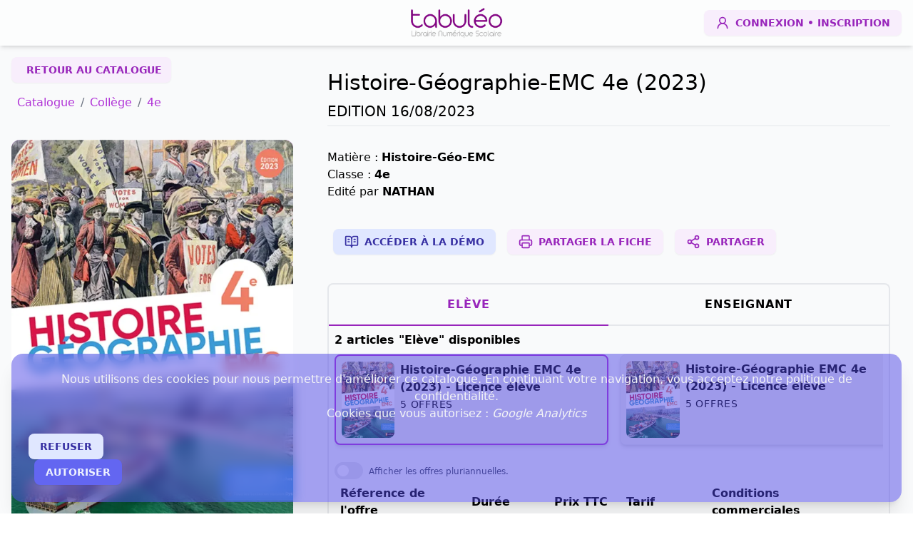

--- FILE ---
content_type: text/html; charset=utf-8
request_url: https://catalogue.tabuleo.com/histoire-geographie-emc-4e-2023-nathan
body_size: 5678
content:
<!DOCTYPE html><html lang="fr"><head><meta charSet="utf-8"/><meta name="description" content="Histoire-Géographie-EMC 4e (2023) (9782095026103) est un manuel de Histoire-Géo-EMC 4e publié par NATHAN en 16/08/2023. Il possède 3 article(s) et 14 offres(s)...."/><meta property="og:title" content="Histoire-Géographie-EMC 4e (20 - Catalogue Tabuléo"/><meta property="og:description" content="Histoire-Géographie-EMC 4e (2023) (9782095026103) est un manuel de Histoire-Géo-EMC 4e publié par NATHAN en 16/08/2023. Il possède 3 article(s) et 14 offres(s)...."/><meta property="og:image" content="/api/thumbnail/histoire-geographie-emc-4e-2023-nathan"/><meta name="twitter:title" content="Histoire-Géographie-EMC 4e (20 - Catalogue Tabuléo"/><meta name="twitter:description" content="Histoire-Géographie-EMC 4e (2023) (9782095026103) est un manuel de Histoire-Géo-EMC 4e publié par NATHAN en 16/08/2023. Il possède 3 article(s) et 14 offres(s)...."/><meta name="twitter:card" content="summary_large_image"/><meta name="twitter:image" content="/api/thumbnail/histoire-geographie-emc-4e-2023-nathan"/><meta name="viewport" content="width=device-width, initial-scale=1, shrink-to-fit=no"/><link rel="preload" as="image" imageSrcSet="/_next/image?url=https%3A%2F%2Fimages-tabuleo.s3.eu-west-3.amazonaws.com%2Flogo.png&amp;w=256&amp;q=75 1x, /_next/image?url=https%3A%2F%2Fimages-tabuleo.s3.eu-west-3.amazonaws.com%2Flogo.png&amp;w=384&amp;q=75 2x" fetchpriority="high"/><title>Récupération d&#x27;informations - Catalogue Tabuléo</title><meta name="next-head-count" content="12"/><meta http-equiv="Content-Type" content="text/html; charset=utf-8"/><link rel="icon" href="/favicon/favicon-96x96.ico"/><link rel="manifest" href="/manifest.json"/><link rel="apple-touch-icon" sizes="180x180" href="/apple-touch-icon.png"/><link rel="icon" type="image/png" sizes="32x32" href="/favicon-32x32.png"/><link rel="icon" type="image/png" sizes="16x16" href="/favicon-16x16.png"/><link rel="mask-icon" href="/safari-pinned-tab.svg" color="#731c8e"/><meta name="msapplication-TileColor" content="#9f00a7"/><meta name="theme-color" content="#731c8e"/><meta name="mobile-web-app-capable" content="yes"/><meta name="apple-mobile-web-app-capable" content="yes"/><meta name="application-name" content="Catalogue Tabuléo"/><meta name="apple-mobile-web-app-title" content="Catalogue Tabuléo"/><meta name="theme-color" content="#731c8e"/><meta name="msapplication-navbutton-color" content="#731c8e"/><meta name="apple-mobile-web-app-status-bar-style" content="black-translucent"/><meta name="msapplication-starturl" content="/"/><link rel="preload" href="/_next/static/css/a73838a12c9c488f.css" as="style"/><link rel="stylesheet" href="/_next/static/css/a73838a12c9c488f.css" data-n-g=""/><link rel="preload" href="/_next/static/css/5cf84efe0ac82e80.css" as="style"/><link rel="stylesheet" href="/_next/static/css/5cf84efe0ac82e80.css" data-n-p=""/><noscript data-n-css=""></noscript><script defer="" nomodule="" src="/_next/static/chunks/polyfills-42372ed130431b0a.js"></script><script defer="" src="/_next/static/chunks/6888.38d0f53251692609.js"></script><script src="/_next/static/chunks/webpack-5cf9df9ea71cea8b.js" defer=""></script><script src="/_next/static/chunks/framework-945b357d4a851f4b.js" defer=""></script><script src="/_next/static/chunks/main-cc8546b500c2be03.js" defer=""></script><script src="/_next/static/chunks/pages/_app-77486d7cc05c62dc.js" defer=""></script><script src="/_next/static/chunks/3996-8861f3d4168ed354.js" defer=""></script><script src="/_next/static/chunks/4307-b140b5dfc21b2aaa.js" defer=""></script><script src="/_next/static/chunks/2792-fefe9b9654349115.js" defer=""></script><script src="/_next/static/chunks/264-0aa23faffc7b0da8.js" defer=""></script><script src="/_next/static/chunks/pages/%5Bslug%5D-bd28e56d61ffae17.js" defer=""></script><script src="/_next/static/f4p6a5VoLFvGq75Xv_Fj8/_buildManifest.js" defer=""></script><script src="/_next/static/f4p6a5VoLFvGq75Xv_Fj8/_ssgManifest.js" defer=""></script></head><body><div id="__next"><nav class="navbar overflow-hidden"><div class="navbar__start"></div><figure class="navbar__brand"><a class="mx-auto block text-center" href="https://catalogue.tabuleo.com"><img alt="Logo de tabuléo." fetchpriority="high" loading="eager" width="160" height="55" decoding="async" data-nimg="1" class="mix-blend-multiply" style="color:transparent" srcSet="/_next/image?url=https%3A%2F%2Fimages-tabuleo.s3.eu-west-3.amazonaws.com%2Flogo.png&amp;w=256&amp;q=75 1x, /_next/image?url=https%3A%2F%2Fimages-tabuleo.s3.eu-west-3.amazonaws.com%2Flogo.png&amp;w=384&amp;q=75 2x" src="/_next/image?url=https%3A%2F%2Fimages-tabuleo.s3.eu-west-3.amazonaws.com%2Flogo.png&amp;w=384&amp;q=75"/></a><figcaption class="sr-only">Logo tabuléo qui ramène sur la page vitrine.</figcaption></figure><section class="navbar__end"><button class="button button__primary" title="Mon compte" name="mon-compte"><svg xmlns="http://www.w3.org/2000/svg" width="20" height="20" viewBox="0 0 24 24" fill="none" stroke="currentColor" stroke-width="2" stroke-linecap="round" stroke-linejoin="round" class="lucide lucide-user-round button__icon"><circle cx="12" cy="8" r="5"></circle><path d="M20 21a8 8 0 0 0-16 0"></path></svg><span class="hidden tablet:inline">Connexion <!-- -->• Inscription</span></button></section></nav><main class="min-w-screen min-h-screen bg-gray-50 pt-16"><section class="flex h-screen w-full flex-col place-items-center justify-center space-y-8"><h1 class="text-center text-4xl font-extrabold tracking-wide">Nous récupérons des informations au bon fonctionnement du Catalogue</h1><h2 class="mx-8 text-center text-xl">Cette opération peut prendre quelques secondes.</h2><div class="mt-32 flex items-center justify-center"><div class="h-16 w-16 animate-spin rounded-full border-b-2 border-gray-300"></div></div></section></main><footer class="h-auto bg-gradient-to-br from-purple-500 to-purple-700"><div class="h-8 rounded-b-2xl bg-gray-50"></div><div class="flex flex-col justify-evenly py-16 tablet:flex-row"><section class="mb-16 text-center tablet:mb-0"><h3 class="text-3xl font-thin uppercase leading-8 tracking-widest text-gray-50">Tabuleo</h3><p class="text-sm text-gray-200">Librairie numérique scolaire</p></section><section class="text-center"><h3 class="text-3xl font-thin uppercase leading-8 tracking-widest text-gray-50">Légal</h3><p><a href="https://uploads.strikinglycdn.com/files/2fdd15bb-45ce-4f1d-aaa9-be212a09a57e/Tabuleo%20-%20ML%20CGU%20RGPD2020.pdf?id=239082" rel="noopener noreferrer" class="text-sm text-gray-200 hover:underline">Conditions générales d&#x27;utilisation</a></p></section></div><p class="pb-8 text-center text-xs text-gray-200 ">version <!-- -->3.29.0<!-- --> - Dernière mise à jour le<!-- --> <!-- -->21/01/2026</p></footer><style data-emotion-css="11nijy0">.css-11nijy0{box-sizing:border-box;max-height:100%;max-width:100%;overflow:hidden;padding:8px;pointer-events:none;position:fixed;z-index:1000;bottom:0;right:0;}</style><div class="react-toast-notifications__container css-11nijy0"></div></div><script id="__NEXT_DATA__" type="application/json">{"props":{"pageProps":{"oeuvre":{"Articles":[{"Offres":[{"off_TVA":"5.5","off_Duree":12,"off_Tarif":"Prix unitaire","off_Remise":"10","off_Prix_HT":"0.00","off_Qte_Min":1,"off_Prix_TTC":"0.00","off_Catalogue":"oui","off_Reference":"9782095026066_001","off_Conditions":" Obtenez gratuitement **1 licence enseignant et 1 licence élève** (à l'usage de l'enseignant) offertes pour **30 licences élèves achetées**.* L'usage de la licence enseignant est réservé aux classes dont tous les élèves sont équipés de licences. Elle ne peut pas être utilisée au sein d'une classe qui n'est pas équipée de manuels scolaires (papier ou numérique).","off_Statut_Publication":"PUBLIEE"},{"off_TVA":"5.5","off_Duree":0,"off_Tarif":"Prix unitaire spécial","off_Remise":"10","off_Prix_HT":"0.00","off_Qte_Min":1,"off_Prix_TTC":"0.00","off_Catalogue":"oui","off_Reference":"9782095026066_030","off_Conditions":" Obtenez gratuitement **1 licence enseignant et 1 licence élève** (à l'usage de l'enseignant) offertes pour **30 licences élèves achetées**.* Tarif valable si 100% des élèves d'un même niveau sont équipés du manuel papier depuis moins de 5 ans. L'usage de la licence enseignant est réservé aux classes dont tous les élèves sont équipés de licences. Elle ne peut pas être utilisée au sein d'une classe qui n'est pas équipée de manuels scolaires (papier ou numérique).","off_Statut_Publication":"PUBLIEE"},{"off_TVA":"5.5","off_Duree":60,"off_Tarif":"Tarif non-adoptant 5 ans","off_Remise":"10","off_Prix_HT":"0.00","off_Qte_Min":1,"off_Prix_TTC":"0.00","off_Catalogue":"oui","off_Reference":"9782095026066_501","off_Conditions":" Obtenez gratuitement **1 licence enseignant et 1 licence élève** (à l'usage de l'enseignant) offertes pour **30 licences élèves achetées**.* L'usage de la licence enseignant est réservé aux classes dont tous les élèves sont équipés de licences. Elle ne peut pas être utilisée au sein d'une classe qui n'est pas équipée de manuels scolaires (papier ou numérique).","off_Statut_Publication":"PUBLIEE"},{"off_TVA":"5.5","off_Duree":60,"off_Tarif":"Tarif adoptant 5 ans","off_Remise":"10","off_Prix_HT":"0.00","off_Qte_Min":1,"off_Prix_TTC":"0.00","off_Catalogue":"oui","off_Reference":"9782095026066_530","off_Conditions":" Obtenez gratuitement **1 licence enseignant et 1 licence élève** (à l'usage de l'enseignant) offertes pour **30 licences élèves achetées**.* Tarif valable si 100% des élèves d'un même niveau sont équipés du manuel papier depuis moins de 5 ans. L'usage de la licence enseignant est réservé aux classes dont tous les élèves sont équipés de licences. Elle ne peut pas être utilisée au sein d'une classe qui n'est pas équipée de manuels scolaires (papier ou numérique).","off_Statut_Publication":"PUBLIEE"}],"art_ENT":"/21889/n13_9782095026066","art_Type":"Manuel numérique","art_Public":"Enseignant","art_Libelle":"Histoire-Géographie EMC 4e (2023) - Licence Enseignant","art_Support":"En ligne, en téléchargement et sur tablette","art_URL_Demo":"http://biblio.nathan.fr/demo/9782095018573","art_Reference":"9782095026066","art_URL_Source":"indisponible","art_URL_Visuel":"https://www.cns-edu.com/img/ressources/yonix/300/P3/9782095026066.jpg","art_Description":"\u003cp\u003eLe manuel num\u0026eacute;rique enseignant Histoire-G\u0026eacute;ographie EMC 4e (\u0026eacute;dition 2023) propose l'int\u0026eacute;gralit\u0026eacute; du manuel papier, enrichi de nombreuses ressources :\u0026nbsp;\u003cbr /\u003e\u003cstrong\u003eL\u0026rsquo;int\u0026eacute;gralit\u0026eacute; du manuel\u003c/strong\u003e papier \u003cstrong\u003e\u0026agrave;\u0026nbsp;vid\u0026eacute;oprojeter\u003c/strong\u003e\u0026nbsp;en classe\u003cbr /\u003e\u003cbr /\u003e+ Des\u003cstrong\u003e\u0026nbsp;outils faciles \u0026agrave; utiliser\u003c/strong\u003e pour animer le cours\u0026nbsp;(zoom, cache, spot, surligneur, annotations\u0026hellip;) ainsi qu'un comparateur de documents\u003cbr /\u003e\u003cbr /\u003e+ \u003cstrong\u003eDes\u0026nbsp;enrichissements multim\u0026eacute;dias\u003c/strong\u003e\u0026nbsp;accessibles facilement depuis le menu \u0026laquo;\u0026nbsp;Ressources\u0026nbsp;\u0026raquo; :\u003c/p\u003e\n\u003cul\u003e\n\u003cli\u003ePour chaque activit\u0026eacute;, des aides et des\u0026nbsp;guidages suppl\u0026eacute;mentaires \u0026agrave; imprimer\u0026nbsp;pour favoriser la diff\u0026eacute;renciation\u003c/li\u003e\n\u003cli\u003eDes interviews exclusives d\u0026rsquo;historiens\u0026nbsp;et de g\u0026eacute;ographes qui s\u0026rsquo;adressent\u0026nbsp;aux \u0026eacute;l\u0026egrave;ves\u003c/li\u003e\n\u003cli\u003eDe nombreuses vid\u0026eacute;os s\u0026eacute;lectionn\u0026eacute;es\u0026nbsp;avec soin pour enrichir chaque \u0026eacute;tude\u003c/li\u003e\n\u003cli\u003eTous les textes disponibles en version \"DYS -\"\u003c/li\u003e\n\u003c/ul\u003e\n\u003cp\u003e\u0026nbsp;+ \u003cstrong\u003eLe livre du professeur\u003c/strong\u003e directement accessibles \u003cstrong\u003een PDF\u003c/strong\u003e\u003cbr /\u003e\u003cbr /\u003e\u003cstrong\u003ePratique !\u003c/strong\u003e Exportez des\u0026nbsp;liens directs vers toutes les\u0026nbsp;ressources\u0026nbsp;pour la pr\u0026eacute;paration de vos cours, quel que\u0026nbsp;soit l\u0026rsquo;outil que vous utilisez (PowerPoint, Moodle, Padlet,\u0026nbsp;OneNote\u0026hellip;)\u003cbr /\u003e\u003cbr /\u003e\u003cstrong\u003e\u0026Agrave; la maison\u003c/strong\u003e pour pr\u0026eacute;parer vos cours, o\u003cstrong\u003eu en vid\u0026eacute;oprojection en classe\u003c/strong\u003e, quel que soit le support utilis\u0026eacute; \u003cstrong\u003e(ordinateur, tablette, smartphone)\u003c/strong\u003e, vous pouvez d\u0026eacute;sormais acc\u0026eacute;der \u0026agrave; tout moment \u0026agrave; votre manuel num\u0026eacute;rique, en ligne et\u0026nbsp;hors ligne, avec l\u0026rsquo;application gratuite\u0026nbsp;\u003cstrong\u003eBiblio Manuels\u003c/strong\u003e, qui regroupe tous \u003cstrong\u003evos manuels num\u0026eacute;riques dans une seule biblioth\u0026egrave;que\u003c/strong\u003e pour un acc\u0026egrave;s facilit\u0026eacute;.\u003cbr /\u003e\u003cbr /\u003e\u003cstrong\u003e1 licence enseignant = 10 acc\u0026egrave;s !\u003c/strong\u003e\u003c/p\u003e\n\u003cul\u003e\n\u003cli\u003e1 acc\u0026egrave;s en ligne illimit\u0026eacute; pendant toute la dur\u0026eacute;e de votre licence\u003c/li\u003e\n\u003cli\u003e3 t\u0026eacute;l\u0026eacute;chargements sur ordinateurs PC ou MAC\u003c/li\u003e\n\u003cli\u003e3 t\u0026eacute;l\u0026eacute;chargements sur tablettes ou smartphones (iOS, Android ou Windows)\u003c/li\u003e\n\u003cli\u003e3 t\u0026eacute;l\u0026eacute;chargements sur cl\u0026eacute; USB personnelle, compatible PC et MAC : votre manuel se lance directement depuis la cl\u0026eacute; USB, aucune installation n'est n\u0026eacute;cessaire.\u003c/li\u003e\n\u003c/ul\u003e\n\u003cp\u003eEt retrouvez toutes vos personnalisations sur n'importe quel support gr\u0026acirc;ce \u0026agrave; la\u0026nbsp;synchronisation\u0026nbsp;de vos donn\u0026eacute;es utilisateur.\u003cbr /\u003e\u003cbr /\u003e\u003cstrong\u003eAvec Biblio Manuels\u0026nbsp;:\u003c/strong\u003e\u003c/p\u003e\n\u003cul\u003e\n\u003cli\u003eRetrouvez tous nos\u0026nbsp;tutoriels\u0026nbsp;d\u0026rsquo;aide et de prise en main sur\u0026nbsp;\u003ca href=\"https://enseignants.nathan.fr/enseignants/offre-numerique/college/manuels-numeriques-enseignants\"\u003enotre page d\u0026eacute;di\u0026eacute;e\u0026nbsp;\u003c/a\u003e\u003c/li\u003e\n\u003cli\u003ePour\u0026nbsp;+ d'infos et pour t\u0026eacute;l\u0026eacute;charger l'appli, consultez le site\u0026nbsp;\u003ca href=\"http://manuelnumerique.com\"\u003emanuelnumerique.com\u003c/a\u003e\u0026nbsp;\u003c/li\u003e\n\u003c/ul\u003e\n\u003cp\u003e\u003cbr /\u003e\u0026nbsp;\u003c/p\u003e","art_Poid_Source":802,"art_Technologie":"BBM","art_Configuration":""},{"Offres":[{"off_TVA":"5.5","off_Duree":12,"off_Tarif":"Prix unitaire","off_Remise":"10","off_Prix_HT":"7.90","off_Qte_Min":20,"off_Prix_TTC":"7.90","off_Catalogue":"oui","off_Reference":"9782095026103_001","off_Conditions":" Obtenez gratuitement **1 licence enseignant et 1 licence élève** (à l'usage de l'enseignant) offertes pour **30 licences élèves achetées**.* L'usage de la licence enseignant est réservé aux classes dont tous les élèves sont équipés de licences. Elle ne peut pas être utilisée au sein d'une classe qui n'est pas équipée de manuels scolaires (papier ou numérique).","off_Statut_Publication":"PUBLIEE"},{"off_TVA":"5.5","off_Duree":12,"off_Tarif":"Prix unitaire spécial","off_Remise":"10","off_Prix_HT":"3.95","off_Qte_Min":20,"off_Prix_TTC":"3.95","off_Catalogue":"oui","off_Reference":"9782095026103_030","off_Conditions":" Obtenez gratuitement **1 licence enseignant et 1 licence élève** (à l'usage de l'enseignant) offertes pour **30 licences élèves achetées**.* Tarif valable si 100% des élèves d'un même niveau sont équipés du manuel papier depuis moins de 5 ans. L'usage de la licence enseignant est réservé aux classes dont tous les élèves sont équipés de licences. Elle ne peut pas être utilisée au sein d'une classe qui n'est pas équipée de manuels scolaires (papier ou numérique).","off_Statut_Publication":"PUBLIEE"},{"off_TVA":"5.5","off_Duree":60,"off_Tarif":"Tarif non-adoptant 5 ans","off_Remise":"10","off_Prix_HT":"32.50","off_Qte_Min":20,"off_Prix_TTC":"32.50","off_Catalogue":"oui","off_Reference":"9782095026103_501","off_Conditions":" Obtenez gratuitement **1 licence enseignant et 1 licence élève** (à l'usage de l'enseignant) offertes pour **30 licences élèves achetées**.* L'usage de la licence enseignant est réservé aux classes dont tous les élèves sont équipés de licences. Elle ne peut pas être utilisée au sein d'une classe qui n'est pas équipée de manuels scolaires (papier ou numérique).","off_Statut_Publication":"PUBLIEE"},{"off_TVA":"5.5","off_Duree":60,"off_Tarif":"Tarif adoptant 5 ans","off_Remise":"10","off_Prix_HT":"16.25","off_Qte_Min":20,"off_Prix_TTC":"16.25","off_Catalogue":"oui","off_Reference":"9782095026103_530","off_Conditions":" Obtenez gratuitement **1 licence enseignant et 1 licence élève** (à l'usage de l'enseignant) offertes pour **30 licences élèves achetées**.* Tarif valable si 100% des élèves d'un même niveau sont équipés du manuel papier depuis moins de 5 ans. L'usage de la licence enseignant est réservé aux classes dont tous les élèves sont équipés de licences. Elle ne peut pas être utilisée au sein d'une classe qui n'est pas équipée de manuels scolaires (papier ou numérique).","off_Statut_Publication":"PUBLIEE"},{"off_TVA":"5.5","off_Duree":60,"off_Tarif":"Adoptant 5 ans 100% en ligne","off_Remise":"10","off_Prix_HT":"0.00","off_Qte_Min":20,"off_Prix_TTC":"0.00","off_Catalogue":"oui","off_Reference":"9782095026103_539","off_Conditions":"","off_Statut_Publication":"PUBLIEE"}],"art_ENT":"/21889/n13_9782095026103","art_Type":"Manuel numérique","art_Public":"Elève","art_Libelle":"Histoire-Géographie EMC 4e (2023) - Licence élève","art_Support":"En ligne, en téléchargement et sur tablette","art_URL_Demo":"http://biblio.nathan.fr/demo/9782095018573","art_Reference":"9782095026103","art_URL_Source":"indisponible","art_URL_Visuel":"https://www.cns-edu.com/img/ressources/yonix/300/P3/9782095026103.jpg","art_Description":"\u003cp\u003eLe manuel num\u0026eacute;rique \u0026eacute;l\u0026egrave;ve Histoire-G\u0026eacute;ographie 4e (\u0026eacute;dition 2023) propose l'int\u0026eacute;gralit\u0026eacute; du manuel papier, enrichi de nombreuses ressources :\u0026nbsp;\u003c/p\u003e\n\u003cul\u003e\n\u003cli\u003eDes \u003cstrong\u003einterviews exclusives d\u0026rsquo;historiens\u0026nbsp;et de g\u0026eacute;ographes\u003c/strong\u003e qui s\u0026rsquo;adressent\u0026nbsp;aux \u0026eacute;l\u0026egrave;ves\u003c/li\u003e\n\u003cli\u003eDes \u003cstrong\u003eexercices interactifs\u003c/strong\u003e pour v\u0026eacute;rifier\u0026nbsp;ses connaissances\u003c/li\u003e\n\u003cli\u003eDe nombreuses \u003cstrong\u003evid\u0026eacute;os s\u0026eacute;lectionn\u0026eacute;es\u003c/strong\u003e\u0026nbsp;avec soin \u003cstrong\u003epour enrichir chaque \u0026eacute;tude\u003c/strong\u003e\u003c/li\u003e\n\u003cli\u003eTous les \u003cstrong\u003etextes \u003c/strong\u003edisponibles\u003cstrong\u003e en version DYS-\u003c/strong\u003e\u003c/li\u003e\n\u003c/ul\u003e\n\u003cp\u003e\u003cbr /\u003eConsultable partout et \u0026agrave; tout moment, le manuel num\u0026eacute;rique \u0026eacute;l\u0026egrave;ve est multisupport (\u0026agrave; consulter sur tablettes et ordinateurs + en t\u0026eacute;l\u0026eacute;chargement).\u003cbr /\u003e\u003cbr /\u003ePour un usage individuel \u0026agrave; la maison et/ou en classe\u0026nbsp;(domicile et \u0026eacute;tablissement)\u003cbr /\u003e\u003cbr /\u003eUne licence annuelle par \u0026eacute;l\u0026egrave;ve ouvre\u003cstrong\u003e\u0026nbsp;7 acc\u0026egrave;s\u003c/strong\u003e\u0026nbsp;:\u0026nbsp;\u003c/p\u003e\n\u003cul\u003e\n\u003cli\u003e1 acc\u0026egrave;s en ligne illimit\u0026eacute; pendant toute la dur\u0026eacute;e de la licence\u003c/li\u003e\n\u003cli\u003e3 t\u0026eacute;l\u0026eacute;chargements sur ordinateurs (PC ou Mac)\u003c/li\u003e\n\u003cli\u003e3 t\u0026eacute;l\u0026eacute;chargements sur tablettes ou\u0026nbsp;smartphones\u0026nbsp;(iOS, Android ou Windows)\u003c/li\u003e\n\u003c/ul\u003e\n\u003cp\u003e\u003cbr /\u003e\u003cstrong\u003eL'appli gratuite\u0026nbsp;Biblio Manuels\u0026nbsp;\u003c/strong\u003epermet de regrouper tous les manuels num\u0026eacute;riques \u0026eacute;l\u0026egrave;ves achet\u0026eacute;s dans une seule biblioth\u0026egrave;que.\u003cbr /\u003e\u003cstrong\u003ePour\u0026nbsp;+ d'infos\u003c/strong\u003e et pour t\u0026eacute;l\u0026eacute;charger l'appli, consultez le site\u0026nbsp;\u003ca href=\"http://manuelnumerique.com\"\u003emanuelnumerique.com\u003c/a\u003e\u003c/p\u003e","art_Poid_Source":768,"art_Technologie":"BBM","art_Configuration":""},{"Offres":[{"off_TVA":"5.5","off_Duree":12,"off_Tarif":"Prix unitaire","off_Remise":"10","off_Prix_HT":"7.90","off_Qte_Min":20,"off_Prix_TTC":"7.90","off_Catalogue":"oui","off_Reference":"9782095026103_001","off_Conditions":" Obtenez gratuitement **1 licence enseignant et 1 licence élève** (à l'usage de l'enseignant) offertes pour **30 licences élèves achetées**.* L'usage de la licence enseignant est réservé aux classes dont tous les élèves sont équipés de licences. Elle ne peut pas être utilisée au sein d'une classe qui n'est pas équipée de manuels scolaires (papier ou numérique).","off_Statut_Publication":"PUBLIEE"},{"off_TVA":"5.5","off_Duree":12,"off_Tarif":"Prix unitaire spécial","off_Remise":"10","off_Prix_HT":"3.95","off_Qte_Min":20,"off_Prix_TTC":"3.95","off_Catalogue":"oui","off_Reference":"9782095026103_030","off_Conditions":" Obtenez gratuitement **1 licence enseignant et 1 licence élève** (à l'usage de l'enseignant) offertes pour **30 licences élèves achetées**.* Tarif valable si 100% des élèves d'un même niveau sont équipés du manuel papier depuis moins de 5 ans. L'usage de la licence enseignant est réservé aux classes dont tous les élèves sont équipés de licences. Elle ne peut pas être utilisée au sein d'une classe qui n'est pas équipée de manuels scolaires (papier ou numérique).","off_Statut_Publication":"PUBLIEE"},{"off_TVA":"5.5","off_Duree":60,"off_Tarif":"Tarif non-adoptant 5 ans","off_Remise":"10","off_Prix_HT":"32.50","off_Qte_Min":20,"off_Prix_TTC":"32.50","off_Catalogue":"oui","off_Reference":"9782095026103_501","off_Conditions":" Obtenez gratuitement **1 licence enseignant et 1 licence élève** (à l'usage de l'enseignant) offertes pour **30 licences élèves achetées**.* L'usage de la licence enseignant est réservé aux classes dont tous les élèves sont équipés de licences. Elle ne peut pas être utilisée au sein d'une classe qui n'est pas équipée de manuels scolaires (papier ou numérique).","off_Statut_Publication":"PUBLIEE"},{"off_TVA":"5.5","off_Duree":60,"off_Tarif":"Tarif adoptant 5 ans","off_Remise":"10","off_Prix_HT":"16.25","off_Qte_Min":20,"off_Prix_TTC":"16.25","off_Catalogue":"oui","off_Reference":"9782095026103_530","off_Conditions":" Obtenez gratuitement **1 licence enseignant et 1 licence élève** (à l'usage de l'enseignant) offertes pour **30 licences élèves achetées**.* Tarif valable si 100% des élèves d'un même niveau sont équipés du manuel papier depuis moins de 5 ans. L'usage de la licence enseignant est réservé aux classes dont tous les élèves sont équipés de licences. Elle ne peut pas être utilisée au sein d'une classe qui n'est pas équipée de manuels scolaires (papier ou numérique).","off_Statut_Publication":"PUBLIEE"},{"off_TVA":"5.5","off_Duree":60,"off_Tarif":"Adoptant 5 ans 100% en ligne","off_Remise":"10","off_Prix_HT":"0.00","off_Qte_Min":20,"off_Prix_TTC":"0.00","off_Catalogue":"oui","off_Reference":"9782095026103_539","off_Conditions":"","off_Statut_Publication":"PUBLIEE"}],"art_ENT":"/21889/n13_9782095026127","art_Type":"Manuel numérique","art_Public":"Elève","art_Libelle":"Histoire-Géographie EMC 4e (2023) - Licence élève","art_Support":"En ligne, en téléchargement et sur tablette","art_URL_Demo":"http://biblio.nathan.fr/demo/9782095018573","art_Reference":"9782095026103","art_URL_Source":"indisponible","art_URL_Visuel":"https://www.cns-edu.com/img/ressources/yonix/300/P3/9782095026103.jpg","art_Description":"\u003cp\u003eLe manuel num\u0026eacute;rique \u0026eacute;l\u0026egrave;ve Histoire-G\u0026eacute;ographie 4e (\u0026eacute;dition 2023) propose l'int\u0026eacute;gralit\u0026eacute; du manuel papier, enrichi de nombreuses ressources :\u0026nbsp;\u003c/p\u003e\n\u003cul\u003e\n\u003cli\u003eDes \u003cstrong\u003einterviews exclusives d\u0026rsquo;historiens\u0026nbsp;et de g\u0026eacute;ographes\u003c/strong\u003e qui s\u0026rsquo;adressent\u0026nbsp;aux \u0026eacute;l\u0026egrave;ves\u003c/li\u003e\n\u003cli\u003eDes \u003cstrong\u003eexercices interactifs\u003c/strong\u003e pour v\u0026eacute;rifier\u0026nbsp;ses connaissances\u003c/li\u003e\n\u003cli\u003eDe nombreuses \u003cstrong\u003evid\u0026eacute;os s\u0026eacute;lectionn\u0026eacute;es\u003c/strong\u003e\u0026nbsp;avec soin \u003cstrong\u003epour enrichir chaque \u0026eacute;tude\u003c/strong\u003e\u003c/li\u003e\n\u003cli\u003eTous les \u003cstrong\u003etextes \u003c/strong\u003edisponibles\u003cstrong\u003e en version DYS-\u003c/strong\u003e\u003c/li\u003e\n\u003c/ul\u003e\n\u003cp\u003e\u003cbr /\u003eConsultable partout et \u0026agrave; tout moment, le manuel num\u0026eacute;rique \u0026eacute;l\u0026egrave;ve est multisupport (\u0026agrave; consulter sur tablettes et ordinateurs + en t\u0026eacute;l\u0026eacute;chargement).\u003cbr /\u003e\u003cbr /\u003ePour un usage individuel \u0026agrave; la maison et/ou en classe\u0026nbsp;(domicile et \u0026eacute;tablissement)\u003cbr /\u003e\u003cbr /\u003eUne licence annuelle par \u0026eacute;l\u0026egrave;ve ouvre\u003cstrong\u003e\u0026nbsp;7 acc\u0026egrave;s\u003c/strong\u003e\u0026nbsp;:\u0026nbsp;\u003c/p\u003e\n\u003cul\u003e\n\u003cli\u003e1 acc\u0026egrave;s en ligne illimit\u0026eacute; pendant toute la dur\u0026eacute;e de la licence\u003c/li\u003e\n\u003cli\u003e3 t\u0026eacute;l\u0026eacute;chargements sur ordinateurs (PC ou Mac)\u003c/li\u003e\n\u003cli\u003e3 t\u0026eacute;l\u0026eacute;chargements sur tablettes ou\u0026nbsp;smartphones\u0026nbsp;(iOS, Android ou Windows)\u003c/li\u003e\n\u003c/ul\u003e\n\u003cp\u003e\u003cbr /\u003e\u003cstrong\u003eL'appli gratuite\u0026nbsp;Biblio Manuels\u0026nbsp;\u003c/strong\u003epermet de regrouper tous les manuels num\u0026eacute;riques \u0026eacute;l\u0026egrave;ves achet\u0026eacute;s dans une seule biblioth\u0026egrave;que.\u003cbr /\u003e\u003cstrong\u003ePour\u0026nbsp;+ d'infos\u003c/strong\u003e et pour t\u0026eacute;l\u0026eacute;charger l'appli, consultez le site\u0026nbsp;\u003ca href=\"http://manuelnumerique.com\"\u003emanuelnumerique.com\u003c/a\u003e\u003c/p\u003e","art_Poid_Source":768,"art_Technologie":"BBM","art_Configuration":""}],"ovr_Slug":"histoire-geographie-emc-4e-2023-nathan","ovr_Auteur":"Anne-Marie Hazard-Tourillon, Patrick Marques, nicolas Rocher, Lisa Adamski, Sandrine Calvez, Nicolas Delaire, Lilian Dumas, Stéphane Louessard Ratajczak, Sarah Müller, Emilie PAIN, Pierre Rouster, Stéphane Roux, Nathalie Soulas","ovr_Classe":"4e","ovr_Niveau":"Collège","ovr_Editeur":"NATHAN","ovr_Libelle":"Histoire-Géographie-EMC 4e (2023)","modifiedDate":"2026-01-21 02:03:30.765561","ovr_Diffuseur":"CNS","ovr_Populaire":0,"ovr_Reference":"9782095026103","ovr_Collection":"","ovr_Discipline":"Histoire-Géo-EMC","ovr_EAN_Papier":"9782095018566","First_Ref_Article":"9782095026066","ovr_Date_Parution":"16/08/2023"}},"__N_SSP":true},"page":"/[slug]","query":{"slug":"histoire-geographie-emc-4e-2023-nathan"},"buildId":"f4p6a5VoLFvGq75Xv_Fj8","isFallback":false,"isExperimentalCompile":false,"dynamicIds":[26888],"gssp":true,"scriptLoader":[]}</script></body></html>

--- FILE ---
content_type: text/css; charset=UTF-8
request_url: https://catalogue.tabuleo.com/_next/static/css/5cf84efe0ac82e80.css
body_size: 638
content:
.Tooltip_tooltipWrapper__UwSNE{position:relative;z-index:20;display:flex;flex-direction:column;align-items:center}.Tooltip_tooltipWrapper__UwSNE:hover .Tooltip_tooltip__otgNZ{--tw-scale-x:1;--tw-scale-y:1;opacity:1}.Tooltip_tooltipWrapper__UwSNE .Tooltip_tooltip__otgNZ,.Tooltip_tooltipWrapper__UwSNE:hover .Tooltip_tooltip__otgNZ{transform:translate(var(--tw-translate-x),var(--tw-translate-y)) rotate(var(--tw-rotate)) skewX(var(--tw-skew-x)) skewY(var(--tw-skew-y)) scaleX(var(--tw-scale-x)) scaleY(var(--tw-scale-y))}.Tooltip_tooltipWrapper__UwSNE .Tooltip_tooltip__otgNZ{pointer-events:none;position:absolute;bottom:0;display:flex;--tw-scale-x:.75;--tw-scale-y:.75;flex-direction:column;align-items:center;opacity:0;transition-property:all;transition-timing-function:cubic-bezier(.4,0,.2,1);transition-duration:75ms}.Tooltip_tooltipWrapper__UwSNE .Tooltip_tooltip__message__2bxRV{position:relative;z-index:10;width:24rem;resize:none;border-radius:.125rem;--tw-bg-opacity:1;background-color:rgb(31 41 55/var(--tw-bg-opacity));padding:.5rem;font-size:.875rem;line-height:1.25rem;line-height:1;letter-spacing:0;--tw-text-opacity:1;color:rgb(255 255 255/var(--tw-text-opacity));--tw-shadow:0 10px 15px -3px rgba(0,0,0,.1),0 4px 6px -4px rgba(0,0,0,.1);--tw-shadow-colored:0 10px 15px -3px var(--tw-shadow-color),0 4px 6px -4px var(--tw-shadow-color);box-shadow:var(--tw-ring-offset-shadow,0 0 #0000),var(--tw-ring-shadow,0 0 #0000),var(--tw-shadow)}.Tooltip_tooltipWrapper__UwSNE .Tooltip_tooltip__arrow__YgUhF{position:relative;z-index:0;margin-top:-.5rem;height:.75rem;width:.75rem;--tw-rotate:45deg;transform:translate(var(--tw-translate-x),var(--tw-translate-y)) rotate(var(--tw-rotate)) skewX(var(--tw-skew-x)) skewY(var(--tw-skew-y)) scaleX(var(--tw-scale-x)) scaleY(var(--tw-scale-y));border-radius:.125rem;--tw-bg-opacity:1;background-color:rgb(31 41 55/var(--tw-bg-opacity))}

--- FILE ---
content_type: application/javascript; charset=UTF-8
request_url: https://catalogue.tabuleo.com/_next/static/chunks/pages/%5Bslug%5D-bd28e56d61ffae17.js
body_size: 9573
content:
(self.webpackChunk_N_E=self.webpackChunk_N_E||[]).push([[6219,491,1266],{93162:function(e,t,r){var i,s,n;s=[],void 0!==(n="function"==typeof(i=function(){"use strict";function t(e,t,r){var i=new XMLHttpRequest;i.open("GET",e),i.responseType="blob",i.onload=function(){l(i.response,t,r)},i.onerror=function(){console.error("could not download file")},i.send()}function i(e){var t=new XMLHttpRequest;t.open("HEAD",e,!1);try{t.send()}catch(e){}return 200<=t.status&&299>=t.status}function s(e){try{e.dispatchEvent(new MouseEvent("click"))}catch(r){var t=document.createEvent("MouseEvents");t.initMouseEvent("click",!0,!0,window,0,0,0,80,20,!1,!1,!1,!1,0,null),e.dispatchEvent(t)}}var n="object"==typeof window&&window.window===window?window:"object"==typeof self&&self.self===self?self:"object"==typeof r.g&&r.g.global===r.g?r.g:void 0,a=n.navigator&&/Macintosh/.test(navigator.userAgent)&&/AppleWebKit/.test(navigator.userAgent)&&!/Safari/.test(navigator.userAgent),l=n.saveAs||("object"!=typeof window||window!==n?function(){}:"download"in HTMLAnchorElement.prototype&&!a?function(e,r,a){var l=n.URL||n.webkitURL,o=document.createElement("a");r=r||e.name||"download",o.download=r,o.rel="noopener","string"==typeof e?(o.href=e,o.origin===location.origin?s(o):i(o.href)?t(e,r,a):s(o,o.target="_blank")):(o.href=l.createObjectURL(e),setTimeout(function(){l.revokeObjectURL(o.href)},4e4),setTimeout(function(){s(o)},0))}:"msSaveOrOpenBlob"in navigator?function(e,r,n){if(r=r||e.name||"download","string"!=typeof e){var a;navigator.msSaveOrOpenBlob((void 0===(a=n)?a={autoBom:!1}:"object"!=typeof a&&(console.warn("Deprecated: Expected third argument to be a object"),a={autoBom:!a}),a.autoBom&&/^\s*(?:text\/\S*|application\/xml|\S*\/\S*\+xml)\s*;.*charset\s*=\s*utf-8/i.test(e.type)?new Blob(["\uFEFF",e],{type:e.type}):e),r)}else if(i(e))t(e,r,n);else{var l=document.createElement("a");l.href=e,l.target="_blank",setTimeout(function(){s(l)})}}:function(e,r,i,s){if((s=s||open("","_blank"))&&(s.document.title=s.document.body.innerText="downloading..."),"string"==typeof e)return t(e,r,i);var l="application/octet-stream"===e.type,o=/constructor/i.test(n.HTMLElement)||n.safari,c=/CriOS\/[\d]+/.test(navigator.userAgent);if((c||l&&o||a)&&"undefined"!=typeof FileReader){var u=new FileReader;u.onloadend=function(){var e=u.result;e=c?e:e.replace(/^data:[^;]*;/,"data:attachment/file;"),s?s.location.href=e:location=e,s=null},u.readAsDataURL(e)}else{var d=n.URL||n.webkitURL,p=d.createObjectURL(e);s?s.location=p:location.href=p,s=null,setTimeout(function(){d.revokeObjectURL(p)},4e4)}});n.saveAs=l.saveAs=l,e.exports=l})?i.apply(t,s):i)&&(e.exports=n)},11587:function(e,t,r){(window.__NEXT_P=window.__NEXT_P||[]).push(["/[slug]",function(){return r(85342)}])},61258:function(e,t,r){"use strict";r.d(t,{Z:function(){return i}});let i=(0,r(31134).Z)("ChevronLeft",[["path",{d:"m15 18-6-6 6-6",key:"1wnfg3"}]])},93461:function(e,t,r){"use strict";r.d(t,{Z:function(){return i}});let i=(0,r(31134).Z)("CirclePlus",[["circle",{cx:"12",cy:"12",r:"10",key:"1mglay"}],["path",{d:"M8 12h8",key:"1wcyev"}],["path",{d:"M12 8v8",key:"napkw2"}]])},50415:function(e,t,r){"use strict";r.d(t,{Z:function(){return i}});let i=(0,r(31134).Z)("Printer",[["path",{d:"M6 18H4a2 2 0 0 1-2-2v-5a2 2 0 0 1 2-2h16a2 2 0 0 1 2 2v5a2 2 0 0 1-2 2h-2",key:"143wyd"}],["path",{d:"M6 9V3a1 1 0 0 1 1-1h10a1 1 0 0 1 1 1v6",key:"1itne7"}],["rect",{x:"6",y:"14",width:"12",height:"8",rx:"1",key:"1ue0tg"}]])},85342:function(e,t,r){"use strict";r.r(t),r.d(t,{__N_SSP:function(){return U},default:function(){return F}});var i=r(85893),s=r(9008),n=r.n(s),a=r(67294),l=r(85611),o=r(41664),c=r.n(o),u=r(25675),d=r.n(u),p=r(93162),h=r(10852),f=r(25783),m=r(76218),x=r(5152),g=r.n(x),_=r(72510),b=r(45007),v=r(59810),j=r(14642),w=r(61258),y=r(31134);let N=(0,y.Z)("BookOpenText",[["path",{d:"M12 7v14",key:"1akyts"}],["path",{d:"M16 12h2",key:"7q9ll5"}],["path",{d:"M16 8h2",key:"msurwy"}],["path",{d:"M3 18a1 1 0 0 1-1-1V4a1 1 0 0 1 1-1h5a4 4 0 0 1 4 4 4 4 0 0 1 4-4h5a1 1 0 0 1 1 1v13a1 1 0 0 1-1 1h-6a3 3 0 0 0-3 3 3 3 0 0 0-3-3z",key:"ruj8y"}],["path",{d:"M6 12h2",key:"32wvfc"}],["path",{d:"M6 8h2",key:"30oboj"}]]);var S=r(50415);let k=(0,y.Z)("Share2",[["circle",{cx:"18",cy:"5",r:"3",key:"gq8acd"}],["circle",{cx:"6",cy:"12",r:"3",key:"w7nqdw"}],["circle",{cx:"18",cy:"19",r:"3",key:"1xt0gg"}],["line",{x1:"8.59",x2:"15.42",y1:"13.51",y2:"17.49",key:"47mynk"}],["line",{x1:"15.41",x2:"8.59",y1:"6.51",y2:"10.49",key:"1n3mei"}]]);var T=r(74598),C=r(93461);let R=(0,y.Z)("Tablet",[["rect",{width:"16",height:"20",x:"4",y:"2",rx:"2",ry:"2",key:"76otgf"}],["line",{x1:"12",x2:"12.01",y1:"18",y2:"18",key:"1dp563"}]]),A=(0,y.Z)("MessageSquareText",[["path",{d:"M21 15a2 2 0 0 1-2 2H7l-4 4V5a2 2 0 0 1 2-2h14a2 2 0 0 1 2 2z",key:"1lielz"}],["path",{d:"M13 8H7",key:"14i4kc"}],["path",{d:"M17 12H7",key:"16if0g"}]]);function P(e){let{level:t}=e;return(0,i.jsxs)("div",{className:"flex items-end space-x-1 pt-4",children:[(0,i.jsx)(E,{level:1,selectedLevel:t}),(0,i.jsx)(E,{level:2,selectedLevel:t}),(0,i.jsx)(E,{level:3,selectedLevel:t}),(0,i.jsx)(E,{level:4,selectedLevel:t}),(0,i.jsx)(E,{level:5,selectedLevel:t})]})}function E(e){let{level:t,selectedLevel:r}=e,s=[,,,,,].fill(null).map((e,t)=>25*(t+1));return(0,i.jsx)("div",{className:"bg-gray-200 w-[30px] ".concat(t<=r?"".concat(["bg-danger-500","bg-warning-500","bg-warning-500","bg-success-500","bg-success-500"][r-1]," bg-opacity-75"):""),style:{height:"".concat(s[t-1],"px")}})}let D=g()(()=>Promise.all([r.e(5394),r.e(2190)]).then(r.bind(r,55394)).then(e=>e.ModalOfferAdd),{loadableGenerated:{webpack:()=>[55394]}}),L=g()(()=>Promise.all([r.e(5394),r.e(2190)]).then(r.bind(r,55394)).then(e=>e.ModalRemoveOrDuplicateManual),{loadableGenerated:{webpack:()=>[55394]}});function M(e){let{oeuvre:t}=e,{user:r,toggleModal:s}=(0,h.bp)(),{addToast:n}=(0,l.e1)(),{activeFilters:o}=(0,b.v9)(e=>e.filter),[u,x]=(0,a.useState)(!1),g=t.getSortedArticles(),[y,E]=(0,a.useState)({article:g[0].articles[0],key:0}),[M,z]=(0,a.useState)(g[0].publicCible),[O,U]=(0,a.useState)(g[0].articles[0].offre.every(e=>e.duree>12));function F(e){U(e.offre.every(e=>e.duree>12))}function H(e){return g.find(t=>t.publicCible===(null!=e?e:M))}return(0,i.jsxs)("div",{className:"flex flex-col laptop:flex-row",children:[(0,i.jsxs)("section",{className:"relative w-full p-4 laptop:w-1/3",children:[(0,i.jsxs)(c(),{href:(0,_.xu)(o).toString(),className:"button button__primary whitespace-nowrap mb-4 w-56",children:[(0,i.jsx)(w.Z,{size:20,className:"button__icon"}),(0,i.jsx)("span",{children:"Retour au catalogue"})]}),(0,i.jsxs)("nav",{className:"breadcrumb -px-2 pb-2",children:[(0,i.jsx)(c(),{href:(0,_.xu)(o).toString(),children:"Catalogue"}),(0,i.jsx)("span",{children:"/"}),t.niveau&&(0,i.jsxs)(i.Fragment,{children:[(0,i.jsx)(c(),{href:(0,_.xu)([v.z[t.niveau[0].link].toJson()]).toString(),children:t.niveau[0].value}),(0,i.jsx)("span",{children:"/"})]}),(0,i.jsx)(c(),{href:(0,_.xu)([...o],{_type:m.FilterType.GRADES,value:t.classe,id:0}).toString(),children:t.classe})]}),(0,i.jsxs)("figure",{className:"relative mx-auto mt-8 aspect-[7/10] rounded-xl tablet:sticky tablet:top-20",children:[(0,i.jsx)(d(),{src:y.article.coverURL,alt:y.article.libelle,className:"rounded-xl mx-auto w-full bg-gradient-to-br from-purple-500 to-purple-600",width:448,height:640}),(0,i.jsx)("figcaption",{className:"pt-4 text-center text-xs text-gray-500",children:y.article.libelle})]})]}),(0,i.jsxs)("section",{className:"w-full p-3 laptop:w-2/3 laptop:p-8",children:[(0,i.jsxs)("header",{className:"border-b",children:[(0,i.jsx)("h1",{className:"text-3xl leading-10",children:t.titre}),(0,i.jsxs)("h2",{className:"text-xl font-thin uppercase leading-10",children:["Edition ",t.anneeEdition]})]}),(0,i.jsxs)("article",{className:"w-3/5 py-3 tablet:py-8",children:[(0,i.jsxs)("p",{children:["Mati\xe8re : ",(0,i.jsx)("strong",{children:t.matiere})]}),(0,i.jsxs)("p",{children:["Classe : ",(0,i.jsx)("strong",{children:t.classe})]}),(0,i.jsxs)("p",{children:["Edit\xe9 par ",(0,i.jsx)("strong",{children:t.editeur})]}),(null==r?void 0:r.isAdmin())&&(0,i.jsxs)("p",{children:["R\xe9f Art. : ",(0,i.jsx)("strong",{children:y.article.reference})]})]}),(0,i.jsxs)("div",{className:"mb-2 flex w-full flex-wrap tablet:mt-0 tablet:flex-row tablet:space-y-0 ",children:[(0,i.jsx)("div",{className:"w-1/2 p-2 tablet:w-1/3 laptop:w-auto",children:y.article.urlDemo?(0,i.jsxs)("a",{className:"button button__info w-full laptop:w-auto",href:y.article.urlDemo,target:"_blank",rel:"noopener noreferrer",children:[(0,i.jsx)(N,{size:20,className:"button__icon"}),"Acc\xe9der \xe0 la d\xe9mo"]}):(0,i.jsxs)("p",{className:"button button__info opacity-50 cursor-not-allowed select-none w-full laptop:w-auto",rel:"noopener noreferrer",children:[(0,i.jsx)(N,{size:20,className:"button__icon"}),"La d\xe9mo n'est pas encore disponible"]})}),(0,i.jsx)("div",{className:"w-1/2 p-2 tablet:w-1/3 laptop:w-auto",children:(0,i.jsxs)("button",{className:"button button__primary w-full laptop:w-auto",title:"G\xe9n\xe9rer un PDF",name:"imprimer",type:"button",onClick:function(){let e=[t.slug,y.article.reference];x(!0),f.xm.generatePdf(m.W8.MANUAL,e).then(e=>{x(!1),(0,p.saveAs)(e,"".concat(t.titre," - Catalogue Tabul\xe9o.pdf"))}).catch(()=>{x(!1),n("Une erreur est survenue lors du t\xe9l\xe9chargement.",{appearance:"error"})})},disabled:u,children:[(0,i.jsx)(S.Z,{size:20,className:"button__icon"}),u?"G\xe9n\xe9ration du PDF...":"Partager la fiche"]})}),(0,i.jsx)("div",{className:"w-full p-2 tablet:w-1/3 desktop:w-auto ",children:(0,i.jsxs)("button",{title:"Copier le lien",name:"partager",type:"button",className:"button button__primary w-full laptop:w-auto",onClick:()=>navigator.clipboard.writeText("".concat(window.location)).then(()=>n("Adresse copi\xe9e",{appearance:"info"})),children:[(0,i.jsx)(k,{size:20,className:"button__icon"}),"Partager"]})}),(null==r?void 0:r.isAdmin())&&(0,i.jsxs)(i.Fragment,{children:[(0,i.jsx)("div",{className:"w-full p-2 tablet:w-1/3 desktop:w-auto",children:(0,i.jsx)(c(),{href:"/admin/oeuvres/".concat(t.slug),className:"button button__info__full",children:"Modifier la fiche"})}),(0,i.jsx)("div",{className:"w-full p-2 tablet:w-1/3 desktop:w-auto",children:(0,i.jsx)("button",{type:"button",className:"button button__info__full",onClick:()=>s(L,{action:"duplicate",manual:t}),children:"Dupliquer la fiche"})}),(0,i.jsx)("div",{className:"w-full p-2 tablet:w-1/3 desktop:w-auto",children:(0,i.jsx)("button",{type:"button",className:"button button__error__full",onClick:()=>s(L,{action:"remove",manual:t}),children:"Supprimer la fiche"})})]})]}),(0,i.jsx)("nav",{className:"flex rounded-t-lg border-l-2 border-r-2 border-t-2 tablet:mt-8",children:g.map(e=>{let{publicCible:t}=e;return(0,i.jsx)("a",{style:{flexBasis:"100%"},className:"border-b-2 p-4 text-center font-semibold uppercase tracking-wider ".concat(t===M?"rounded-t-lg border-purple-800 text-purple-800":""),href:"#".concat(t),onClick:()=>{!function(e){let t=H(e).articles[0];z(e),E({article:t,key:0}),F(t)}(t)},children:t},t)})}),(0,i.jsxs)("div",{className:"rounded-b-lg border-2 border-t-0 p-2",children:[H().articles.length>1&&(0,i.jsxs)(i.Fragment,{children:[(0,i.jsxs)("p",{className:"text-sp mb-2 font-semibold",children:[H().articles.length,' articles "',M,'" disponibles']}),(0,i.jsx)("section",{className:"flex w-full space-x-4 overflow-auto pb-2",children:H().articles.map((e,t)=>(0,i.jsxs)("button",{value:e.reference,className:"flex h-auto w-auto max-w-[24rem] flex-shrink-0 rounded-lg border p-2 shadow-md hover:border-gray-400 hover:bg-gray-50 ".concat(y.key===t?"border-2 border-purple-700":""),onClick:()=>{E({article:e,key:t}),F(e)},children:[(0,i.jsx)("div",{className:"w-1/3",children:(0,i.jsxs)("figure",{className:"relative aspect-[7/10] rounded-lg",children:[(0,i.jsx)(d(),{className:"rounded-lg",src:e.coverURL,alt:e.libelle,width:168,height:240,loading:"lazy"}),(0,i.jsx)("figcaption",{className:"sr-only",children:y.article.libelle})]})}),(0,i.jsxs)("p",{className:"ml-2 text-left font-semibold",children:[e.libelle,(0,i.jsx)("br",{}),(0,i.jsxs)("span",{className:"text-sm font-thin uppercase tracking-wider",children:[e.offre.length,1===e.offre.length?" offre":" offres"]})]})]},e.reference))})]}),(0,i.jsxs)("section",{className:"my-4 border-b",children:[!(y.article.offre.every(e=>e.duree<=12)||y.article.offre.every(e=>e.duree>12))&&(0,i.jsxs)(i.Fragment,{children:[(0,i.jsxs)("div",{className:"toggle-checkbox__container",children:[(0,i.jsx)("input",{style:{appearance:"none"},type:"checkbox",defaultChecked:O,onChange:()=>U(!O),name:"toggle",id:"toggle",className:"toggle-checkbox"}),(0,i.jsx)("label",{htmlFor:"toggle",children:(0,i.jsx)("span",{className:"sr-only",children:"Afficher les offres pluriannuelles."})})]}),(0,i.jsx)("p",{className:"inline text-xs text-gray-700",children:"Afficher les offres pluriannuelles."})]}),(0,i.jsx)("div",{className:"-mt-32 overflow-x-auto pt-32",children:(0,i.jsxs)("table",{className:"w-full text-left",children:[(0,i.jsx)("thead",{className:"border-b-2",children:(0,i.jsxs)("tr",{className:"bg-gray-50",children:[(0,i.jsx)("th",{className:"w-1/5 p-2",children:"R\xe9ference de l'offre"}),(0,i.jsx)("th",{className:"w-1/5 p-2",children:"Dur\xe9e"}),(0,i.jsx)("th",{className:"w-1/6 p-2",children:"Prix TTC"}),(0,i.jsx)("th",{className:"w-1/5 p-2",children:"Tarif"}),(0,i.jsx)("th",{className:"w-1/12 p-2",children:"Conditions commerciales"}),(0,i.jsx)("th",{className:"w-full"})]})}),(0,i.jsx)("tbody",{children:y.article.offre.sort((e,t)=>t.prixTtc-e.prixTtc).filter(e=>O?e:e.duree<=12).map((e,n)=>(0,i.jsxs)("tr",{className:n%2==0?"bg-gray-100":"bg-gray-50",children:[(0,i.jsx)("td",{className:"p-2",children:e.reference}),(0,i.jsxs)("td",{className:"p-2",children:[e.duree," mois"]}),(0,i.jsx)("td",{className:"p-2",children:e.formatPrice()}),(0,i.jsx)("td",{className:"p-2",children:e.tarif}),(0,i.jsx)("td",{className:"p-2",children:e.conditionCommerciale?(0,i.jsx)(j.u,{content:e.conditionCommerciale,children:(0,i.jsx)(T.Z,{size:16})}):(0,i.jsx)("span",{className:"text-xs text-gray-500",children:"Aucunes conditions commerciales renseign\xe9es."})}),(0,i.jsx)("td",{className:"p-2",children:r?(0,i.jsxs)("button",{onClick:()=>s(D,{offerToAdd:e,offerArticle:y.article,offerOeuvre:t}),className:"button button__primary",type:"button",title:"Ajouter l'offre \xe0 une liste",name:"Ajouter l'offre \xe0 une liste",disabled:!r||r.isManadmin(),children:[(0,i.jsx)(C.Z,{size:20,className:"button__icon"}),"Ajouter"]}):(0,i.jsx)("span",{className:"italic text-sm",children:"Connectez-vous pour ajouter cette offre dans une liste."})})]},e.reference))})]})}),y.article.conditions&&(0,i.jsxs)("article",{className:"my-4 rounded-lg bg-gradient-to-br from-purple-500 to-purple-600 p-4 text-white shadow-lg",children:[(0,i.jsx)("p",{className:"text-lg font-bold",children:"Conditions commerciales"}),(0,i.jsx)("p",{dangerouslySetInnerHTML:{__html:y.article.conditions}})]})]}),(0,i.jsxs)("section",{className:"p-4 tablet:m-4",children:[(0,i.jsxs)("nav",{className:"flex space-x-4",children:[(0,i.jsxs)("a",{href:"#technologies",className:"flex w-fit items-center rounded-lg bg-purple-100 px-2 py-1 font-bold text-purple-700",children:[(0,i.jsx)(R,{size:16,className:"mr-1",strokeWidth:2.5}),(0,i.jsx)("span",{className:"hidden tablet:inline",children:"Technologie utilis\xe9e"})]}),(0,i.jsxs)("a",{href:"#description",className:"flex w-fit items-center rounded-lg bg-gray-100 px-2 py-1 font-bold text-gray-700 hover:bg-purple-100 hover:text-purple-700 hover:cursor-pointer",children:[(0,i.jsx)(A,{size:16,className:"mr-1",strokeWidth:2.5}),(0,i.jsx)("span",{className:"hidden tablet:inline",children:"Description"})]}),(0,i.jsxs)("a",{href:"#plus-dinfos",className:"flex w-fit items-center rounded-lg bg-gray-100 hover:bg-purple-100 px-2 py-1 font-bold text-gray-700 hover:text-purple-700 cursor-pointer",children:[(0,i.jsx)(T.Z,{size:16,className:"mr-1",strokeWidth:2.5}),(0,i.jsx)("span",{className:"hidden tablet:inline",children:"Plus d'informations"})]})]}),(0,i.jsx)("article",{id:"technologies",className:"pt-4 pb-8",children:(0,i.jsx)("figure",{className:"relative w-full text-center",children:(0,i.jsx)(d(),{src:"".concat("https://cover-tabuleo.s3.eu-west-3.amazonaws.com/","_assets/").concat(y.article.technologie,".png"),alt:"Technologie utilis\xe9e : "+y.article.technologie,className:"mix-blend-multiply",loading:"lazy",width:"646",height:"363"})})}),(0,i.jsxs)("nav",{className:"flex space-x-4",children:[(0,i.jsxs)("a",{href:"#technologies",className:"flex w-fit items-center rounded-lg bg-gray-100 px-2 py-1 font-bold text-gray-700 hover:bg-purple-100 hover:text-purple-700 hover:cursor-pointer",children:[(0,i.jsx)(R,{size:16,className:"mr-1",strokeWidth:2.5}),(0,i.jsx)("span",{className:"hidden tablet:inline",children:"Technologie utilis\xe9e"})]}),(0,i.jsxs)("a",{href:"#description",className:"flex w-fit items-center rounded-lg px-2 py-1 font-bold bg-purple-100 text-purple-700 hover:cursor-pointer",children:[(0,i.jsx)(A,{size:16,className:"mr-1",strokeWidth:2.5}),(0,i.jsx)("span",{className:"hidden tablet:inline",children:"Description"})]}),(0,i.jsxs)("a",{href:"#plus-dinfos",className:"flex w-fit items-center rounded-lg bg-gray-100 hover:bg-purple-100 px-2 py-1 font-bold text-gray-700 hover:text-purple-700 cursor-pointer",children:[(0,i.jsx)(T.Z,{size:16,className:"mr-1",strokeWidth:2.5}),(0,i.jsx)("span",{className:"hidden tablet:inline",children:"Plus d'informations"})]})]}),(0,i.jsx)("article",{id:"description",className:"unreset pt-4 pb-8",dangerouslySetInnerHTML:{__html:y.article.description}}),!y.article.description&&(0,i.jsx)("p",{className:"pt-4 pb-8",children:"L'\xe9diteur n'a pas fourni de description."}),(0,i.jsxs)("nav",{className:"flex space-x-4",children:[(0,i.jsxs)("a",{href:"#technologies",className:"flex w-fit items-center rounded-lg bg-gray-100 px-2 py-1 font-bold text-gray-700 hover:bg-purple-100 hover:text-purple-700 hover:cursor-pointer",children:[(0,i.jsx)(R,{size:16,className:"mr-1",strokeWidth:2.5}),(0,i.jsx)("span",{className:"hidden tablet:inline",children:"Technologie utilis\xe9e"})]}),(0,i.jsxs)("a",{href:"#description",className:"flex w-fit items-center rounded-lg bg-gray-100 px-2 py-1 font-bold text-gray-700 hover:bg-purple-100 hover:text-purple-700 hover:cursor-pointer",children:[(0,i.jsx)(A,{size:16,className:"mr-1",strokeWidth:2.5}),(0,i.jsx)("span",{className:"hidden tablet:inline",children:"Description"})]}),(0,i.jsxs)("a",{href:"#plus-dinfos",className:"flex w-fit items-center rounded-lg bg-purple-100 px-2 py-1 font-bold text-purple-700 cursor-pointer",children:[(0,i.jsx)(T.Z,{size:16,className:"mr-1",strokeWidth:2.5}),(0,i.jsx)("span",{className:"hidden tablet:inline",children:"Plus d'informations"})]})]}),(0,i.jsxs)("article",{id:"plus-dinfos",className:"pt-4 pb-8",children:[(0,i.jsx)("h3",{className:"mb-2 font-bold",children:"Type"}),(0,i.jsx)("p",{children:y.article.type||(0,i.jsx)("i",{children:"Non renseign\xe9"})}),(0,i.jsx)("h3",{className:"mt-6 mb-2 font-bold",children:"Support"}),(0,i.jsx)("p",{children:y.article.support||(0,i.jsx)("i",{children:"Non renseign\xe9"})}),(0,i.jsx)("h3",{className:"mt-6 mb-2 font-bold",children:"ARK"}),(0,i.jsx)("p",{children:y.article.ent||(0,i.jsx)("i",{children:"Non renseign\xe9"})}),(0,i.jsx)("h3",{className:"mt-6 mb-2 font-bold",children:"Configuration minimale"}),(0,i.jsx)("p",{children:y.article.configuration||(0,i.jsx)("i",{children:"Non renseign\xe9e"})}),(0,i.jsx)("h3",{className:"mt-6 mb-2 font-bold",children:"Poids source"}),(0,i.jsx)("p",{children:y.article.poidSource>0?y.article.poidSource+" Mo":(0,i.jsx)("i",{children:"Non renseign\xe9"})}),(0,i.jsx)("h3",{className:"mt-6 mb-2 font-bold",children:"Catalogue d'origine"}),(0,i.jsx)("p",{children:t.diffuseur||(0,i.jsx)("i",{children:"Non renseign\xe9"})}),(0,i.jsx)("h3",{className:"mt-6 mb-2 font-bold",children:"Mis \xe0 jour le"}),(0,i.jsx)("p",{children:t.modifiedDate||(0,i.jsx)("i",{children:"Non renseign\xe9"})}),(0,i.jsx)("h3",{className:"mt-6 mb-2 font-bold",children:"Niveau d'interactivit\xe9"}),(0,i.jsx)(P,{level:5})]})]})]})]})]})}var z=r(50264),O=r(60491),U=!0;function F(e){let{oeuvre:t,error:r}=e;if(r)return(0,i.jsxs)(i.Fragment,{children:[(0,i.jsx)(n(),{children:(0,i.jsx)("title",{children:"Ce produit n'existe pas - Catalogue Tabul\xe9o"})}),(0,i.jsx)(z.j,{status:m.HTTP_CODES.NOT_FOUND})]});let s=O.d.Serialize(t);return(0,i.jsxs)(i.Fragment,{children:[(0,i.jsxs)(n(),{children:[(0,i.jsxs)("title",{children:[s.titre.slice(0,30)," - Catalogue Tabul\xe9o"]}),(0,i.jsx)("meta",{name:"description",content:s.description.slice(0,197)+"..."}),(0,i.jsx)("meta",{property:"og:title",content:"".concat(s.titre.slice(0,30)," - Catalogue Tabul\xe9o")}),(0,i.jsx)("meta",{property:"og:description",content:s.description.slice(0,197)+"..."}),(0,i.jsx)("meta",{property:"og:image",content:"/api/thumbnail/".concat(s.slug)}),(0,i.jsx)("meta",{name:"twitter:title",content:"".concat(s.titre.slice(0,30)," - Catalogue Tabul\xe9o")}),(0,i.jsx)("meta",{name:"twitter:description",content:s.description.slice(0,197)+"..."}),(0,i.jsx)("meta",{name:"twitter:card",content:"summary_large_image"}),(0,i.jsx)("meta",{name:"twitter:image",content:"/api/thumbnail/".concat(s.slug)})]}),(0,i.jsx)(z.j,{status:m.HTTP_CODES.OK,children:(0,i.jsx)(M,{oeuvre:s})})]})}},60491:function(e,t,r){"use strict";r.d(t,{d:function(){return o}});var i=r(61139),s=r(92813);class n{static Serialize(e){let t=Number(e.off_Prix_HT.replace(",",".")),r=Number(e.off_Prix_TTC.replace(",","."));return new n(e.off_TVA,e.off_Duree,e.off_Tarif,e.off_Remise,t,e.off_Qte_Min,r,e.off_Catalogue,e.off_Reference,e.off_Statut_Publication,e.off_Conditions)}toListOffer(e,t){let r=arguments.length>2&&void 0!==arguments[2]?arguments[2]:this._qteMin;return new i.i(e.editeur,this.tarif,this.prixTtc,this.reference,e.reference,t.reference,e.anneeEdition,-1,this.qteMin,"oui"===this.catalogue,r,e.titre,e.slug,e.classe,null,null)}formatPrice(){return s.c.formatPriceInEuros(this.prixTtc)}get conditionCommerciale(){return this._conditionCommerciale}set conditionCommerciale(e){this._conditionCommerciale=e}get tva(){return this._tva}set tva(e){this._tva=e}get duree(){return this._duree}get tarif(){return this._tarif}set tarif(e){this._tarif=e}get remise(){return this._remise}set remise(e){this._remise=e}get qteMin(){return this._qteMin}get prixTtc(){return this._prixTtc}set prixTtc(e){this._prixTtc=e}get catalogue(){return this._catalogue}set catalogue(e){this._catalogue=e}get reference(){return this._reference}get prixHt(){return this._prixHt}get statutPublication(){return this._statutPublication}constructor(e,t,r,i,s,n,a,l,o,c,u){this._tva=e,this._duree=t,this._tarif=r,this._remise=i,this._prixHt=s,this._qteMin=n,this._prixTtc=a,this._catalogue=l,this._reference=o,this._statutPublication=c,this._conditionCommerciale=u}}class a{static Serialize(e){let t=[];for(let r of e.Offres)t.push(n.Serialize(r));return new a(t,e.art_ENT,e.art_Type,e.art_Public,e.art_Libelle,e.art_Support,e.art_URL_Demo,e.art_Reference.trim(),e.art_Conditions,e.art_URL_Source,e.art_URL_Visuel,e.art_Description,e.art_Poid_Source,e.art_Technologie,e.art_Configuration)}get coverOriginalURL(){return"https://cover-tabuleo.s3.eu-west-3.amazonaws.com/"+this._reference}get coverURL(){return this.coverOriginalURL+".webp"}get offre(){return this._offre}get ent(){return this._ent}get type(){return this._type}get publicCible(){return this._publicCible}get libelle(){return this._libelle}get support(){return this._support}get urlDemo(){return this._urlDemo}get reference(){return this._reference}get conditions(){return this._conditions}get urlSource(){return this._urlSource}get urlVisuel(){return this._urlVisuel}get description(){return this._description}get poidSource(){return this._poidSource}get technologie(){return this._technologie}get configuration(){return this._configuration}set offre(e){this._offre=e}set ent(e){this._ent=e}set type(e){this._type=e}set publicCible(e){this._publicCible=e}set libelle(e){this._libelle=e}set support(e){this._support=e}set urlDemo(e){this._urlDemo=e}set conditions(e){this._conditions=e}set urlSource(e){this._urlSource=e}set urlVisuel(e){this._urlVisuel=e}set description(e){this._description=e}set poidSource(e){this._poidSource=e}set technologie(e){this._technologie=e}set configuration(e){this._configuration=e}constructor(e,t,r,i,s,n,a,l,o,c,u,d,p,h,f){this._offre=e,this._ent=t,this._type=r,this._publicCible=i,this._libelle=s,this._support=n,this._urlDemo=a,this._reference=l,this._conditions=o,this._urlSource=c,this._urlVisuel=u,this._description=d,this._poidSource=p,this._technologie=h,this._configuration=f}}var l=r(59810);class o{static SerializeFromSearch(e){var t;return new o(e.ovr_Libelle,e.ovr_Classe,e.ovr_Editeur,e.ovr_Discipline,[],e.ovr_Reference,null===e.ovr_Date_Parution?"Aucune date sp\xe9cifi\xe9e":e.ovr_Date_Parution.slice(e.ovr_Date_Parution.length-10),null===(t=e.First_Ref_Article)||void 0===t?void 0:t.trim(),e.ovr_Slug,e.ovr_Niveau,"","",!!e.ovr_Populaire,"","","")}static Serialize(e){var t,r;if(!("Articles"in e))return o.SerializeFromSearch(e);let i=[];for(let t of null!==(r=e.Articles)&&void 0!==r?r:[])i.push(a.Serialize(t));return new o(e.ovr_Libelle,e.ovr_Classe,e.ovr_Editeur,e.ovr_Discipline,i.sort((e,t)=>e.libelle>t.libelle?1:-1),e.ovr_Reference,null===e.ovr_Date_Parution?"Aucune date sp\xe9cifi\xe9e":e.ovr_Date_Parution.slice(e.ovr_Date_Parution.length-10),null===(t=e.First_Ref_Article)||void 0===t?void 0:t.trim(),e.ovr_Slug,e.ovr_Niveau,e.ovr_Auteur,e.ovr_Collection,!!e.ovr_Populaire,e.ovr_EAN_Papier,e.ovr_Diffuseur,e.modifiedDate)}getSortedArticles(){let e;let t=[];for(let r of this._articles)void 0!==(e=t.find(e=>e.publicCible===r.publicCible))?e.articles.push(r):t.push({publicCible:r.publicCible,articles:[r]});for(let{articles:e}of t)e.sort(e=>e.libelle.toLowerCase().includes("max premium")?-1:1);let r=["El\xe8ve","Enseignant","Autre"];return t.sort((e,t)=>r.indexOf(e.publicCible)>r.indexOf(t.publicCible)?1:-1)}get description(){let e=0;for(let t of this.articles)e+=t.offre.length;return"".concat(this.titre," (").concat(this.reference,") est un manuel de ").concat(this.matiere," ").concat(this.classe," publi\xe9 par ").concat(this.editeur," en ").concat(this.anneeEdition,". Il poss\xe8de ").concat(this.articles.length," article(s) et ").concat(e," offres(s).")}get coverOriginalURL(){return o.GetCoverUrlFor(this.premiereRefArticle)}static GetCoverUrlFor(e,t){return"https://cover-tabuleo.s3.eu-west-3.amazonaws.com/"+e+(t?".webp":"")}get coverURL(){return o.GetCoverUrlFor(this.premiereRefArticle,!0)}get titre(){return this._titre}set titre(e){this._titre=e}get classe(){return this._classe}set classe(e){this._classe=e}get editeur(){return this._editeur}set editeur(e){this._editeur=e}get matiere(){return this._matiere}set matiere(e){this._matiere=e}get articles(){return this._articles}set articles(e){this._articles=e}get reference(){return this._reference}get anneeEdition(){return this._anneeEdition}set anneeEdition(e){this._anneeEdition=e}get premiereRefArticle(){return this._premiereRefArticle}get slug(){return this._slug}get niveau(){return this._niveau}get auteur(){return this._auteur}get collection(){return this._collection}get populaire(){return this._populaire}get ean(){return this._ean}get diffuseur(){return this._diffuseur}get modifiedDate(){try{return new Date(this._modifiedDate).toLocaleString("fr-FR",{dateStyle:"full"})}catch(e){return this._modifiedDate}}constructor(e,t,r,i,s,n,a,o,c,u,d,p,h,f,m,x){this._titre=e,this._classe=t,this._editeur=r,this._matiere=i,this._articles=s,this._reference=n,this._anneeEdition=a,this._premiereRefArticle=o,this._slug=c,this._niveau=l.z.Serialize({value:u}),this._auteur=d,this._collection=p,this._populaire=h,this._ean=f,this._diffuseur=m,this._modifiedDate=x}}},48108:function(e,t,r){"use strict";r.d(t,{e:function(){return i}});class i{get message(){return this._message}get type(){return this._type}set message(e){this._message=e}toResponse(){return{type:this._type,...this.formatResponse()}}constructor(e,t){this._type=e,this._message=t}}},62357:function(e,t,r){"use strict";r.d(t,{a:function(){return n}});var i=r(76218),s=r(48108);class n extends s.e{static Serialize(e){return new n(e.message)}toString(){return this._message}formatResponse(){return{message:this._message}}constructor(e){super(i.VU.BASIC,e)}}},14642:function(e,t,r){"use strict";r.d(t,{u:function(){return l}});var i=r(85893),s=r(67294),n=r(1538),a=r.n(n);let l=e=>{var t,r;let{content:n,children:l,...o}=e,c=(0,s.useRef)(null);return(0,i.jsxs)("div",{ref:c,className:a().tooltipWrapper,...o,children:[l,(0,i.jsxs)("div",{className:a().tooltip,style:{bottom:"".concat((null!==(r=null===(t=c.current)||void 0===t?void 0:t.clientHeight)&&void 0!==r?r:25)+12,"px")},children:[(0,i.jsx)("span",{className:a().tooltip__message,dangerouslySetInnerHTML:{__html:n}}),(0,i.jsx)("div",{className:a().tooltip__arrow})]})]})}},25783:function(e,t,r){"use strict";r.d(t,{xm:function(){return c},o:function(){return h},S3:function(){return l},mY:function(){return p},TV:function(){return d}});var i=r(76218),s=r(48108),n=r(62357);class a extends s.e{static Serialize(e){return new a(e.errors.map(e=>e.message))}toString(){return this.errors.map(e=>e.toString()).join("\n")}formatResponse(){return{errors:this.errors.map(e=>e.toResponse())}}constructor(e){super(i.VU.VALIDATOR,"Une ou des erreurs sont survenues durant l'envoi du formulaire."),this.errors=e.map(e=>new n.a(e))}}function l(e){switch(e.type){case i.VU.VALIDATOR:return a.Serialize(e);case i.VU.AUTH:case i.VU.BASIC:return n.a.Serialize(e);default:return new n.a("Erreur non reconnue : ".concat(e))}}var o=r(22905);let c={getShowcasedManuals:()=>new Promise((e,t)=>{o.K.get("/api/oeuvres/vitrine").then(t=>e(t.data)).catch(e=>{t(e)})}),searchManuals:(e,t)=>new Promise((r,i)=>{let s=(null==t?void 0:t.offset)||0,n=(null==t?void 0:t.limit)||0;o.K.post("/api/oeuvres/search?offset="+s+"&limit="+n,e).then(e=>r(e.data)).catch(e=>i(e))}),getManual:e=>new Promise((t,r)=>{o.K.get("/api/oeuvres/".concat(e)).then(e=>t(e.data)).catch(e=>{let{response:t}=e;t&&r(t.status),r(i.HTTP_CODES.SERVER_ERROR)})}),generatePdf:(e,t)=>new Promise((r,s)=>{o.K.put("/api/pdf",{type:e,args:t},{responseType:"blob"}).then(e=>r(new Blob([e.data],{type:"application/pdf"}))).catch(e=>{let{response:t}=e;t&&s(t.status),s(i.HTTP_CODES.SERVER_ERROR)})}),updateList:e=>new Promise((t,r)=>{o.K.put("/api/lists",e).then(e=>t(e.data)).catch(e=>r(e))}),updateBudget:function(e,t){let r=!(arguments.length>2)||void 0===arguments[2]||arguments[2];return new Promise((i,s)=>{o.K.put("/api/estabs/budget",{uai:e,budget:null==t?void 0:t.toJson(),hasBudget:r}).then(e=>i(e.data)).catch(e=>{let{response:t}=e;t&&s(t.data),s(new n.a("Server error.").toResponse())})})},fetchSupplierOrders:e=>new Promise((t,r)=>{o.K.get("/api/orders/".concat(e)).then(e=>t(e.data)).catch(e=>{let{response:t}=e;t&&r(t.data),r(new n.a("Server error.").toResponse())})}),fetchAndOpenPdf:(e,t,r)=>{o.K.get("/api/".concat(r,"/download/").concat(e)).then(t=>(function(e,t){let r=document.createElement("a");r.href="data:application/pdf;base64,".concat(t),r.download=e,r.target="_blank",r.rel="noopener noreferrer",r.click()})(e,t.data)).catch(e=>{let{response:r}=e;t(r?l(r.data).toString():new n.a("Server error.").toString(),{appearance:"error"})})},validateProposal:e=>new Promise((t,r)=>{o.K.post("/api/proposals/validate/".concat(e)).then(e=>t(e.data)).catch(e=>{let{response:t}=e;t&&r(t.data),r(new n.a("Server error.").toResponse())})}),signProposal:e=>new Promise((t,r)=>{o.K.post("/api/proposals/sign/".concat(e)).then(e=>t(e.data)).catch(e=>{let{response:t}=e;t&&r(t.data),r(new n.a("Server error.").toResponse())})})};var u=r(74307);function d(e){return new Blob(["\uFEFF"+u.parse(e,{fields:[{label:"UAI",value:"uai"},{label:"R\xe9ference",value:"reference"},{label:"Tiers",value:"schoolName"},{label:"Statut",value:"statusFormatted"},{label:"Total TTC",value:"totalTtcFormatted"},{label:"Date de Cr\xe9ation",value:"createdAt"}],delimiter:";"})],{type:"text/csv;charset=utf-8"})}function p(e){return new Blob(["\uFEFF"+u.parse(e,{fields:[{label:"R\xe9ference",value:"reference"},{label:"UAI",value:"uai"},{label:"Nom de l’\xe9tablissement",value:"schoolName"},{label:"Offre article",value:"offerRef"},{label:"Titre manuel",value:"articleName"},{label:"Editeur",value:"publisher"},{label:"Quantit\xe9",value:"quantity"},{label:"Prix unitaire",value:"unitaryPriceHt"},{label:"TVA",value:"tva"}],delimiter:";"})],{type:"text/csv;charset=utf-8"})}function h(){for(var e=arguments.length,t=Array(e),r=0;r<e;r++)t[r]=arguments[r];return t.filter(e=>"string"==typeof e).join(" ")}},1538:function(e){e.exports={tooltipWrapper:"Tooltip_tooltipWrapper__UwSNE",tooltip:"Tooltip_tooltip__otgNZ",tooltip__message:"Tooltip_tooltip__message__2bxRV",tooltip__arrow:"Tooltip_tooltip__arrow__YgUhF"}}},function(e){e.O(0,[3996,4307,2792,264,2888,9774,179],function(){return e(e.s=11587)}),_N_E=e.O()}]);

--- FILE ---
content_type: application/javascript; charset=UTF-8
request_url: https://catalogue.tabuleo.com/_next/static/chunks/7985-80b5f388ad4b823f.js
body_size: 8421
content:
"use strict";(self.webpackChunk_N_E=self.webpackChunk_N_E||[]).push([[7985,491],{60491:function(e,t,r){r.d(t,{d:function(){return o}});var i=r(61139),s=r(92813);class l{static Serialize(e){let t=Number(e.off_Prix_HT.replace(",",".")),r=Number(e.off_Prix_TTC.replace(",","."));return new l(e.off_TVA,e.off_Duree,e.off_Tarif,e.off_Remise,t,e.off_Qte_Min,r,e.off_Catalogue,e.off_Reference,e.off_Statut_Publication,e.off_Conditions)}toListOffer(e,t){let r=arguments.length>2&&void 0!==arguments[2]?arguments[2]:this._qteMin;return new i.i(e.editeur,this.tarif,this.prixTtc,this.reference,e.reference,t.reference,e.anneeEdition,-1,this.qteMin,"oui"===this.catalogue,r,e.titre,e.slug,e.classe,null,null)}formatPrice(){return s.c.formatPriceInEuros(this.prixTtc)}get conditionCommerciale(){return this._conditionCommerciale}set conditionCommerciale(e){this._conditionCommerciale=e}get tva(){return this._tva}set tva(e){this._tva=e}get duree(){return this._duree}get tarif(){return this._tarif}set tarif(e){this._tarif=e}get remise(){return this._remise}set remise(e){this._remise=e}get qteMin(){return this._qteMin}get prixTtc(){return this._prixTtc}set prixTtc(e){this._prixTtc=e}get catalogue(){return this._catalogue}set catalogue(e){this._catalogue=e}get reference(){return this._reference}get prixHt(){return this._prixHt}get statutPublication(){return this._statutPublication}constructor(e,t,r,i,s,l,n,a,o,c,u){this._tva=e,this._duree=t,this._tarif=r,this._remise=i,this._prixHt=s,this._qteMin=l,this._prixTtc=n,this._catalogue=a,this._reference=o,this._statutPublication=c,this._conditionCommerciale=u}}class n{static Serialize(e){let t=[];for(let r of e.Offres)t.push(l.Serialize(r));return new n(t,e.art_ENT,e.art_Type,e.art_Public,e.art_Libelle,e.art_Support,e.art_URL_Demo,e.art_Reference.trim(),e.art_Conditions,e.art_URL_Source,e.art_URL_Visuel,e.art_Description,e.art_Poid_Source,e.art_Technologie,e.art_Configuration)}get coverOriginalURL(){return"https://cover-tabuleo.s3.eu-west-3.amazonaws.com/"+this._reference}get coverURL(){return this.coverOriginalURL+".webp"}get offre(){return this._offre}get ent(){return this._ent}get type(){return this._type}get publicCible(){return this._publicCible}get libelle(){return this._libelle}get support(){return this._support}get urlDemo(){return this._urlDemo}get reference(){return this._reference}get conditions(){return this._conditions}get urlSource(){return this._urlSource}get urlVisuel(){return this._urlVisuel}get description(){return this._description}get poidSource(){return this._poidSource}get technologie(){return this._technologie}get configuration(){return this._configuration}set offre(e){this._offre=e}set ent(e){this._ent=e}set type(e){this._type=e}set publicCible(e){this._publicCible=e}set libelle(e){this._libelle=e}set support(e){this._support=e}set urlDemo(e){this._urlDemo=e}set conditions(e){this._conditions=e}set urlSource(e){this._urlSource=e}set urlVisuel(e){this._urlVisuel=e}set description(e){this._description=e}set poidSource(e){this._poidSource=e}set technologie(e){this._technologie=e}set configuration(e){this._configuration=e}constructor(e,t,r,i,s,l,n,a,o,c,u,d,h,p,f){this._offre=e,this._ent=t,this._type=r,this._publicCible=i,this._libelle=s,this._support=l,this._urlDemo=n,this._reference=a,this._conditions=o,this._urlSource=c,this._urlVisuel=u,this._description=d,this._poidSource=h,this._technologie=p,this._configuration=f}}var a=r(59810);class o{static SerializeFromSearch(e){var t;return new o(e.ovr_Libelle,e.ovr_Classe,e.ovr_Editeur,e.ovr_Discipline,[],e.ovr_Reference,null===e.ovr_Date_Parution?"Aucune date sp\xe9cifi\xe9e":e.ovr_Date_Parution.slice(e.ovr_Date_Parution.length-10),null===(t=e.First_Ref_Article)||void 0===t?void 0:t.trim(),e.ovr_Slug,e.ovr_Niveau,"","",!!e.ovr_Populaire,"","","")}static Serialize(e){var t,r;if(!("Articles"in e))return o.SerializeFromSearch(e);let i=[];for(let t of null!==(r=e.Articles)&&void 0!==r?r:[])i.push(n.Serialize(t));return new o(e.ovr_Libelle,e.ovr_Classe,e.ovr_Editeur,e.ovr_Discipline,i.sort((e,t)=>e.libelle>t.libelle?1:-1),e.ovr_Reference,null===e.ovr_Date_Parution?"Aucune date sp\xe9cifi\xe9e":e.ovr_Date_Parution.slice(e.ovr_Date_Parution.length-10),null===(t=e.First_Ref_Article)||void 0===t?void 0:t.trim(),e.ovr_Slug,e.ovr_Niveau,e.ovr_Auteur,e.ovr_Collection,!!e.ovr_Populaire,e.ovr_EAN_Papier,e.ovr_Diffuseur,e.modifiedDate)}getSortedArticles(){let e;let t=[];for(let r of this._articles)void 0!==(e=t.find(e=>e.publicCible===r.publicCible))?e.articles.push(r):t.push({publicCible:r.publicCible,articles:[r]});for(let{articles:e}of t)e.sort(e=>e.libelle.toLowerCase().includes("max premium")?-1:1);let r=["El\xe8ve","Enseignant","Autre"];return t.sort((e,t)=>r.indexOf(e.publicCible)>r.indexOf(t.publicCible)?1:-1)}get description(){let e=0;for(let t of this.articles)e+=t.offre.length;return"".concat(this.titre," (").concat(this.reference,") est un manuel de ").concat(this.matiere," ").concat(this.classe," publi\xe9 par ").concat(this.editeur," en ").concat(this.anneeEdition,". Il poss\xe8de ").concat(this.articles.length," article(s) et ").concat(e," offres(s).")}get coverOriginalURL(){return o.GetCoverUrlFor(this.premiereRefArticle)}static GetCoverUrlFor(e,t){return"https://cover-tabuleo.s3.eu-west-3.amazonaws.com/"+e+(t?".webp":"")}get coverURL(){return o.GetCoverUrlFor(this.premiereRefArticle,!0)}get titre(){return this._titre}set titre(e){this._titre=e}get classe(){return this._classe}set classe(e){this._classe=e}get editeur(){return this._editeur}set editeur(e){this._editeur=e}get matiere(){return this._matiere}set matiere(e){this._matiere=e}get articles(){return this._articles}set articles(e){this._articles=e}get reference(){return this._reference}get anneeEdition(){return this._anneeEdition}set anneeEdition(e){this._anneeEdition=e}get premiereRefArticle(){return this._premiereRefArticle}get slug(){return this._slug}get niveau(){return this._niveau}get auteur(){return this._auteur}get collection(){return this._collection}get populaire(){return this._populaire}get ean(){return this._ean}get diffuseur(){return this._diffuseur}get modifiedDate(){try{return new Date(this._modifiedDate).toLocaleString("fr-FR",{dateStyle:"full"})}catch(e){return this._modifiedDate}}constructor(e,t,r,i,s,l,n,o,c,u,d,h,p,f,m,_){this._titre=e,this._classe=t,this._editeur=r,this._matiere=i,this._articles=s,this._reference=l,this._anneeEdition=n,this._premiereRefArticle=o,this._slug=c,this._niveau=a.z.Serialize({value:u}),this._auteur=d,this._collection=h,this._populaire=p,this._ean=f,this._diffuseur=m,this._modifiedDate=_}}},48108:function(e,t,r){r.d(t,{e:function(){return i}});class i{get message(){return this._message}get type(){return this._type}set message(e){this._message=e}toResponse(){return{type:this._type,...this.formatResponse()}}constructor(e,t){this._type=e,this._message=t}}},62357:function(e,t,r){r.d(t,{a:function(){return l}});var i=r(76218),s=r(48108);class l extends s.e{static Serialize(e){return new l(e.message)}toString(){return this._message}formatResponse(){return{message:this._message}}constructor(e){super(i.VU.BASIC,e)}}},33298:function(e,t,r){r.d(t,{$s:function(){return a},pF:function(){return s},rg:function(){return p},Vp:function(){return o}});var i=r(85893);function s(){return(0,i.jsx)("div",{className:"mt-32 flex items-center justify-center",children:(0,i.jsx)("div",{className:"h-16 w-16 animate-spin rounded-full border-b-2 border-gray-300"})})}var l=r(67294),n=r(81528);function a(){let[e,t]=(0,l.useState)(!1);return(0,l.useEffect)(()=>{function r(){window.scrollY>=window.innerHeight/2&&!e&&t(!0),window.scrollY<window.innerHeight/2&&e&&t(!1)}return window.addEventListener("scroll",r),()=>{window.removeEventListener("scroll",r)}}),(0,i.jsx)("a",{className:"button button__primary__full fixed right-4 bottom-4 opacity-90",href:"#",style:{display:e?"block":"none"},children:(0,i.jsx)(n.Z,{size:20})})}function o(e){var t;let{type:r,id:s,content:l,callback:n,remove:a}=e;return(0,i.jsxs)("button",{className:"inline-block rounded-full px-3  pb-0.5 text-sm font-semibold transition-all ".concat({default:"bg-gray-100 text-grey-600 ".concat(a?"hover:bg-grey-200":"cursor-default"),light:"opacity-50 bg-gray-100 text-grey-600 ".concat(a?"hover:bg-grey-200":"cursor-default"),error:"bg-red-100 text-red-600 ".concat(a?"hover:bg-red-200":"cursor-default"),warning:"bg-yellow-100 text-yellow-600 ".concat(a?"hover:bg-yellow-200":"cursor-default"),primary:"bg-purple-100 text-purple-600 ".concat(a?"hover:bg-purple-200":"cursor-default"),info:"bg-blue-100 text-blue-600 ".concat(a?"hover:bg-blue-200":"cursor-default"),success:"bg-green-100 text-green-600 ".concat(a?"hover:bg-green-200":"cursor-default")}[null!=r?r:"primary"]," duration-75"),type:"button",title:"".concat(l),name:"tag-".concat(null==l?void 0:null===(t=l.toLowerCase())||void 0===t?void 0:t.replace(" ","-")),onClick:()=>n&&n(s),children:[l,a&&(0,i.jsx)("span",{className:"ml-2 text-base",children:"\xd7"})]})}var c=r(25783),u=r(76218);let d={[u.FilterType.ARTICLE_TYPE]:"Type",[u.FilterType.GRADES]:"Classes",[u.FilterType.PUBLISHERS]:"\xc9diteurs",[u.FilterType.SUBJECTS]:"Mati\xe8res",[u.FilterType.YEAR]:"Ann\xe9es"},h=["w-full","w-1/2","w-1/3","w-1/4","w-1/5","w-1/6"];function p(e){let{choices:t,onChange:r}=e,s=t.slice(0,4),[n,a]=(0,l.useState)(0);return(0,i.jsx)("div",{className:"w-full rounded-lg bg-gray-200 bg-opacity-50 p-0.5",children:(0,i.jsxs)("div",{className:"relative flex flex-col items-center",children:[(0,i.jsx)("div",{className:(0,c.o)("absolute inset-y-0 left-0 flex transform rounded-md border border-purple-400 bg-purple-200 bg-opacity-50 shadow h-8",h[s.length-1]),style:{...n<s.length?{transform:"translate(".concat(100*n,"%, 0)"),transition:"transform 200ms 100ms ease-in-out, width 200ms ease-out"}:{transform:"translate(0, calc(".concat(n-3," * 32px))"),transition:"transform 200ms ease-in-out, width 200ms 100ms ease-out",width:"100%"}}}),(0,i.jsx)("div",{className:"flex items-center w-full",children:s.map((e,t)=>(0,i.jsx)("button",{type:"button",onClick:()=>{r(e),a(t)},className:(0,c.o)(n===t?"text-purple-700":"text-gray-800","md:px-4 lg:px-6 relative m-px flex cursor-pointer items-center justify-center p-px px-3 text-xs font-medium h-7",h[s.length-1]),children:d[e]},e))}),s.length<t.length?(0,i.jsx)("div",{className:"mt-1 w-full",children:t.slice(4).map((e,t)=>(0,i.jsx)("button",{type:"button",onClick:()=>{var i;return i=t+4,void(r(e),a(i))},className:(0,c.o)(n===t+4?"text-purple-700":"text-gray-800","relative text-xs font-medium h-7 w-full rounded-md"),children:d[e]},e))}):null]})})}},97985:function(e,t,r){r.d(t,{t:function(){return O},V:function(){return z}});var i=r(85893),s=r(67294),l=r(41664),n=r.n(l),a=r(76218),o=r(25675),c=r.n(o),u=r(10852),d=r(5152),h=r.n(d),p=r(76345),f=r(18289),m=r(37864);let _=h()(()=>Promise.all([r.e(5394),r.e(2190)]).then(r.bind(r,55394)).then(e=>e.ModalRemoveOrDuplicateManual),{loadableGenerated:{webpack:()=>[55394]}});function g(e){let{oeuvre:t,display:r}=e,{user:l,toggleModal:a}=(0,u.bp)(),o="/".concat(t.slug),[d,h]=(0,s.useState)(!1);return"list"===r?(0,i.jsxs)("article",{className:"w-full bg-white rounded flex overflow-hidden transition-all shadow-sm my-2",children:[(0,i.jsxs)("figure",{className:"h-20 aspect-[7/10] w-auto relative rounded overflow-hidden",children:[(0,i.jsx)(c(),{src:t.coverURL,alt:t.titre,width:224,height:320}),(0,i.jsx)("figcaption",{className:"sr-only",children:t.titre})]}),(0,i.jsx)("p",{className:"flex-1 flex p-2",children:(0,i.jsxs)("header",{children:[(0,i.jsx)(n(),{href:o,className:"text-purple-900 w-fit font-semibold hover:underline text-sm tablet:text-base tracking-wide",children:(0,i.jsx)("h2",{className:"line-clamp-1 inline",children:t.titre})}),(0,i.jsxs)("p",{className:"text-xs tablet:text-sm line-clamp-1",children:["\xc9dition ",t.anneeEdition]}),(0,i.jsx)("p",{className:"text-xs tablet:text-sm line-clamp-1 font-light tracking-wide",children:t.editeur})]})}),(0,i.jsx)("footer",{className:"p-2 self-center",children:(0,i.jsx)(n(),{href:o,className:"button button__small button__primary",children:"D\xe9couvrir"})})]}):(0,i.jsx)("div",{className:"min-h-[28rem] w-1/2 tablet:w-1/3 laptop:w-1/4 desktop:h-[32rem] desktop:w-1/5 widescreen:h-[36rem] widescreen:w-60",children:(0,i.jsx)("div",{className:"h-full p-2 py-4",children:(0,i.jsxs)("article",{className:"card",onMouseEnter:function(){(null==l?void 0:l.isAdmin())&&!d&&h(!0)},onMouseLeave:()=>h(!1),children:[d&&(0,i.jsx)("div",{className:"fixed z-10 h-16 w-full rounded-t-xl bg-gradient-to-b from-gray-800",children:(0,i.jsxs)("nav",{className:"flex justify-end space-x-2 p-2",children:[(0,i.jsx)(n(),{href:"/admin/oeuvres"+o,className:"button button__rounded",children:(0,i.jsx)(p.Z,{size:16})}),(0,i.jsx)("button",{className:"button button__rounded",onClick:()=>a(_,{action:"duplicate",manual:t}),children:(0,i.jsx)(f.Z,{size:16})}),(0,i.jsx)("button",{className:"button button__rounded button__error__full",onClick:()=>a(_,{action:"remove",manual:t}),children:(0,i.jsx)(m.Z,{size:16})})]})}),(0,i.jsxs)("figure",{className:"card__image",children:[(0,i.jsx)(n(),{href:o,className:"h-full w-full",children:(0,i.jsx)(c(),{src:t.coverURL,alt:t.titre,width:224,height:320})}),(0,i.jsx)("figcaption",{className:"sr-only",children:t.titre})]}),(0,i.jsxs)("div",{className:"card__content",children:[(0,i.jsxs)("section",{children:[(0,i.jsx)("header",{children:(0,i.jsx)(n(),{href:o,children:(0,i.jsx)("h2",{children:t.titre})})}),(0,i.jsxs)("p",{children:["\xc9dition ",t.anneeEdition.slice(t.anneeEdition.length-4)]}),(0,i.jsx)("p",{children:t.editeur})]}),(0,i.jsx)("footer",{children:(0,i.jsx)(n(),{href:o,className:"card__button",children:"D\xe9couvrir"})})]})]})})})}var v=r(33298),x=r(25783),b=r(60491),w=r(17761),y=r(59810),j=r(45007),S=r(72510),N=r(36127),E=r(32089),T=r(28887),R=r(82591),C=r(90690);function F(e){let{searchValue:t,throttleSearch:r}=e,{activeFilters:l,configFilters:n,availableFilters:o}=(0,j.v9)(e=>e.filter),[c,u]=(0,s.useState)([a.FilterType.SUBJECTS,a.FilterType.GRADES,a.FilterType.PUBLISHERS,a.FilterType.ARTICLE_TYPE,a.FilterType.YEAR].filter(e=>1!==n[e].length)[0]);return(0,i.jsxs)("section",{className:"h-full filter",children:[(0,i.jsxs)("div",{className:"filter__container",children:[(0,i.jsx)("div",{className:"p-2 pt-0",children:(0,i.jsxs)("fieldset",{className:"w-full",children:[(0,i.jsx)("label",{htmlFor:"search",className:"sr-only",children:"Rechercher un produit"}),(0,i.jsxs)("div",{className:"input input__rounded w-full",children:[(0,i.jsx)("div",{className:"input__icon text-gray-500",children:(0,i.jsx)(N.Z,{className:"h-5 w-5"})}),(0,i.jsx)("input",{className:"form-input w-full",type:"text",name:"search",id:"price",placeholder:"Titre, \xe9diteur, r\xe9f\xe9rence...",value:t,onChange:r})]})]})}),(n[a.FilterType.LEVELS].length>1||0===n[a.FilterType.LEVELS].length)&&(0,i.jsxs)("section",{className:"buttons__container",children:[(0,i.jsx)(A,{level:"primaire",displayName:"Primaire",allowedLevelFilters:n[a.FilterType.LEVELS],activeFilters:l,path:(0,i.jsx)(E.Z,{})}),(0,i.jsx)(A,{level:"college",displayName:"Coll\xe8ge",allowedLevelFilters:n[a.FilterType.LEVELS],activeFilters:l,path:(0,i.jsx)(T.Z,{})}),(0,i.jsx)(A,{level:"lycee",displayName:"Lyc\xe9e/bts",allowedLevelFilters:n[a.FilterType.LEVELS],activeFilters:l,path:(0,i.jsx)(R.Z,{})}),(0,i.jsx)(A,{level:"lycee-professionnel",displayName:"Lyc\xe9e pro",allowedLevelFilters:n[a.FilterType.LEVELS],activeFilters:l,path:(0,i.jsx)(C.Z,{})})]})]}),(0,i.jsx)("div",{className:"w-full p-2",children:(0,i.jsx)(v.rg,{choices:[a.FilterType.SUBJECTS,a.FilterType.GRADES,a.FilterType.PUBLISHERS,a.FilterType.ARTICLE_TYPE,a.FilterType.YEAR].filter(e=>1!==n[e].length),onChange:e=>u(e)})}),(0,i.jsx)("section",{className:"filters min-h-0 min-w-0 overflow-auto relative",children:(0,i.jsxs)("fieldset",{className:"filters__slide",children:[(0,i.jsx)("legend",{className:"sr-only",children:"Liste des filtres"}),o[c].filter(e=>{var t;return e._type===a.FilterType.SEARCH||!((null===(t=n[e._type])||void 0===t?void 0:t.length)>0)||n[e._type].includes(e.value)}).sort((e,t)=>e.order-t.order).map(e=>(0,i.jsx)(L,{activeFilters:l,filter:e},e.id)),l.filter(e=>{var t;return e._type!==a.FilterType.LEVELS&&e._type!==a.FilterType.SEARCH&&e._type===c&&!(null===(t=o[e._type])||void 0===t?void 0:t.find(t=>t.value===e.value&&t.id===e.id))}).map(e=>{let t={...e,count:0};return(0,i.jsx)(L,{activeFilters:l,filter:t},e.id)})]})})]})}function L(e){let{filter:t,activeFilters:r}=e,s=(0,j.I0)();return(0,i.jsxs)("label",{htmlFor:t.value,className:"inline-flex items-center",children:[(0,i.jsx)("input",{className:"form-checkbox",id:t.value,type:"checkbox",value:t.value,checked:(null==r?void 0:r.find(e=>e._type!==a.FilterType.SEARCH&&e.value.toLowerCase()===t.value.toLowerCase()&&e.id===t.id))!==void 0,onChange:e=>{e.target.checked?s((0,S.U6)({filters:[t]})):s((0,S.ku)(t))}}),(0,i.jsxs)("span",{children:[t._type===a.FilterType.YEAR&&parseInt(t.value)===new Date().getFullYear()?"NOUVEAUT\xc9S ".concat(new Date().getFullYear()):t.value,void 0!==t.count&&(0,i.jsxs)("span",{children:["(",t.count,")"]})]})]},t.id)}let A=e=>{let{level:t,activeFilters:r,allowedLevelFilters:s,path:l,displayName:n}=e,a=(null==s?void 0:s.includes(t))||(null==s?void 0:s.length)===0,o=null==r?void 0:r.find(e=>e.id===y.z[t].id),c=(0,j.I0)();return(0,i.jsx)("div",{className:"button__container ".concat(a?"":"pointer-events-none hidden"),children:(0,i.jsxs)("button",{className:"button__button ".concat(o?"button__active":""),onClick:e=>{e.preventDefault(),c((0,S.U6)({filters:[y.z[t].toJson()],replace:!0}))},children:[(0,i.jsx)("svg",{className:"mr-1 h-8 w-8",fill:"none",stroke:"currentColor",viewBox:"0 0 24 24",xmlns:"http://www.w3.org/2000/svg",children:l}),(0,i.jsx)("span",{className:"button__label",children:n})]})})};var P=r(11163),k=r(91296),D=r.n(k),U=r(26780),V=r(38262);let z=20,{SEARCH:I}=a.FilterType;function O(e){var t;let{manuals:r,count:l,initialManualCount:o}=e,c=(0,P.useRouter)(),d=(0,j.I0)(),h=(0,j.v9)(e=>e.filter),{activeFilters:p,configFilters:f}=h,m=(0,S.q5)(p),_=(0,S.r5)(h),[y,N]=(0,s.useState)(w.a.instance.value),[E,T]=(0,s.useState)(r),[R,C]=(0,s.useState)(!1),[L,A]=(0,s.useState)(l),[k,O]=(0,s.useState)(o),[Y,H]=(0,s.useState)("grid");(0,s.useEffect)(()=>{H(localStorage.getItem("_C_DISPLAY_TYPE")||"grid")},[]);let{offset:M,resetOffset:B}=(0,u.E0)(e=>{(null==p?void 0:p.length)>0&&!R&&(C(!0),K({offset:e,limit:z}).then(()=>{C(!1)}))},R,[p]);(0,s.useEffect)(()=>{""===w.a.instance.value&&""!==y&&N("")},[w.a.instance.value,y]),t=K,(0,s.useEffect)(()=>{window.scrollTo(0,0),B(),t({offset:0,limit:z})},[p]),(0,s.useEffect)(()=>{let e=(0,S.xu)(p);c.replace(e,void 0,{shallow:!0})},[p]);let Z=function(e,t){let r=(0,s.useCallback)(D()(()=>{0===w.a.instance.value.length?t((0,S.aw)()):t((0,S.U6)({filters:[w.a.instance.toJson()],replace:!0}))},400),[]);return function(t){let{value:i}=t.target;w.a.instance.value=i,e(i),r()}}(N,d);async function K(e){C(!0);let t={};for(let e of p){let{_type:r,value:i}=e;r===I?t[I]=i:t[r]?t[r].push(i):t[r]=[i]}let r=0===p.length;1===Object.keys(t).length&&t[a.FilterType.LEVELS]&&(t[a.FilterType.GRADES]=f[a.FilterType.GRADES]);let{manuals:i,count:s,manualCount:l,...n}=r?await x.xm.getShowcasedManuals():await x.xm.searchManuals(t,e);d((0,S.$2)(n)),(null==e?void 0:e.offset)===0?(B(),T(i)):T([...E,...i]),O(l),A(s),C(!1)}return(0,i.jsxs)(i.Fragment,{children:[(0,i.jsxs)("div",{className:"tablet:flex",children:[(0,i.jsx)("aside",{className:"w-full p-1 tablet:sticky tablet:top-20 tablet:w-1/3 desktop:w-1/4 desktop:p-4 widescreen:w-1/5",style:{height:"calc(100vh - 4rem)"},children:(0,i.jsx)(F,{searchValue:y,throttleSearch:Z})}),(0,i.jsxs)("section",{className:"w-full p-1 tablet:w-2/3 tablet:p-2 desktop:w-3/4 desktop:p-4 widescreen:w-4/5",children:[(0,i.jsxs)("header",{className:"flex flex-col items-center justify-center",children:[(0,i.jsx)("h1",{className:"text-xl font-bold tracking-wide",children:(null==p?void 0:p.length)>0?(0,i.jsxs)(i.Fragment,{children:[k," oeuvres"," ",(0,i.jsxs)("span",{className:"text-sm font-light text-gray-600",children:["(",L," offres)"]})]}):"".concat(E.length," ouvrages \xe0 d\xe9couvrir")}),(0,i.jsxs)("div",{className:"w-full flex justify-between",children:[(0,i.jsxs)("div",{children:[m&&(0,i.jsxs)("nav",{className:"breadcrumb",children:[(0,i.jsx)(n(),{href:"/",onClick:()=>d((0,S.aw)()),children:"Catalogue"}),(0,i.jsx)("span",{children:"/"}),(0,i.jsx)(n(),{href:m[0].link,children:m[0].value})]}),(null==_?void 0:_.length)>0&&(0,i.jsxs)("section",{className:"my-2 mx-2 space-x-2 space-y-2",children:[(0,i.jsx)(v.Vp,{content:"Filtres",id:"filters",callback:()=>{d((0,S.aw)()),c.push("/")},type:"error",remove:!0}),[..._].sort((e,t)=>"levels"===e._type&&"levels"!==t._type?-1:"levels"===t._type&&"levels"!==e._type?1:0).map(e=>(0,i.jsx)(v.Vp,{content:e.value,id:e.id,callback:()=>{if(1===_.length)return d((0,S.aw)());e._type===a.FilterType.SEARCH&&(w.a.instance.value=""),d((0,S.ku)(e))},remove:!0},e.id+"-"+e.value))]})]}),(0,i.jsxs)("fieldset",{className:"w-fit rounded-lg h-fit self-end bg-gray-200 bg-opacity-50 p-0.5",children:[(0,i.jsx)("legend",{className:"sr-only",children:"Affichage des oeuvres"}),(0,i.jsxs)("div",{className:"relative flex items-center",children:[(0,i.jsx)("div",{className:(0,x.o)("absolute inset-y-0 left-0 flex transform rounded-md border border-purple-400 bg-purple-200 bg-opacity-50 shadow transition-all duration-200 ease-in-out w-1/2"),style:{transform:"translate(".concat("grid"===Y?0:100,"%)")}}),(0,i.jsx)("button",{type:"button",title:"Affichage en grille",onClick:()=>{H("grid"),localStorage.setItem("_C_DISPLAY_TYPE","grid")},className:(0,x.o)("grid"===Y?"text-purple-700":"text-gray-800","md:px-4 lg:px-6 relative m-px flex cursor-pointer items-center justify-center p-px px-3 text-sm font-semibold w-1/2"),children:(0,i.jsx)(U.Z,{size:20})}),(0,i.jsx)("button",{onClick:()=>{H("list"),localStorage.setItem("_C_DISPLAY_TYPE","list")},type:"button",title:"Affichage en liste",className:(0,x.o)("list"===Y?"text-purple-700":"text-gray-800","md:px-4 lg:px-6 relative m-px flex cursor-pointer items-center justify-center p-px px-3 text-sm font-semibold w-1/2"),children:(0,i.jsx)(V.Z,{size:20})})]})]})]})]}),(0,i.jsx)("div",{className:"flex flex-wrap justify-start",style:{flexBasis:"100%"},children:0!==E.length||R?E.slice(0,z*M).map((e,t)=>(0,i.jsx)(g,{display:Y,oeuvre:b.d.Serialize(e)},t+"-"+e.ovr_Slug)):(0,i.jsx)("p",{className:"pt-4 text-center text-sm font-semibold tracking-wide text-gray-400",children:"Aucune correspondance pour votre recherche."})}),z*M<=E.length&&(0,i.jsx)("p",{className:"pt-4 text-center text-sm font-semibold tracking-wide text-gray-400",children:"↓ Scrollez jusqu'en bas pour voir les autres offres ↓"}),R&&(0,i.jsx)("p",{className:"pt-4 text-center text-sm font-semibold tracking-wide text-gray-400",children:"R\xe9cup\xe9ration des offres..."})]})]}),(0,i.jsx)(v.$s,{})]})}},25783:function(e,t,r){r.d(t,{xm:function(){return c},o:function(){return p},S3:function(){return a},mY:function(){return h},TV:function(){return d}});var i=r(76218),s=r(48108),l=r(62357);class n extends s.e{static Serialize(e){return new n(e.errors.map(e=>e.message))}toString(){return this.errors.map(e=>e.toString()).join("\n")}formatResponse(){return{errors:this.errors.map(e=>e.toResponse())}}constructor(e){super(i.VU.VALIDATOR,"Une ou des erreurs sont survenues durant l'envoi du formulaire."),this.errors=e.map(e=>new l.a(e))}}function a(e){switch(e.type){case i.VU.VALIDATOR:return n.Serialize(e);case i.VU.AUTH:case i.VU.BASIC:return l.a.Serialize(e);default:return new l.a("Erreur non reconnue : ".concat(e))}}var o=r(22905);let c={getShowcasedManuals:()=>new Promise((e,t)=>{o.K.get("/api/oeuvres/vitrine").then(t=>e(t.data)).catch(e=>{t(e)})}),searchManuals:(e,t)=>new Promise((r,i)=>{let s=(null==t?void 0:t.offset)||0,l=(null==t?void 0:t.limit)||0;o.K.post("/api/oeuvres/search?offset="+s+"&limit="+l,e).then(e=>r(e.data)).catch(e=>i(e))}),getManual:e=>new Promise((t,r)=>{o.K.get("/api/oeuvres/".concat(e)).then(e=>t(e.data)).catch(e=>{let{response:t}=e;t&&r(t.status),r(i.HTTP_CODES.SERVER_ERROR)})}),generatePdf:(e,t)=>new Promise((r,s)=>{o.K.put("/api/pdf",{type:e,args:t},{responseType:"blob"}).then(e=>r(new Blob([e.data],{type:"application/pdf"}))).catch(e=>{let{response:t}=e;t&&s(t.status),s(i.HTTP_CODES.SERVER_ERROR)})}),updateList:e=>new Promise((t,r)=>{o.K.put("/api/lists",e).then(e=>t(e.data)).catch(e=>r(e))}),updateBudget:function(e,t){let r=!(arguments.length>2)||void 0===arguments[2]||arguments[2];return new Promise((i,s)=>{o.K.put("/api/estabs/budget",{uai:e,budget:null==t?void 0:t.toJson(),hasBudget:r}).then(e=>i(e.data)).catch(e=>{let{response:t}=e;t&&s(t.data),s(new l.a("Server error.").toResponse())})})},fetchSupplierOrders:e=>new Promise((t,r)=>{o.K.get("/api/orders/".concat(e)).then(e=>t(e.data)).catch(e=>{let{response:t}=e;t&&r(t.data),r(new l.a("Server error.").toResponse())})}),fetchAndOpenPdf:(e,t,r)=>{o.K.get("/api/".concat(r,"/download/").concat(e)).then(t=>(function(e,t){let r=document.createElement("a");r.href="data:application/pdf;base64,".concat(t),r.download=e,r.target="_blank",r.rel="noopener noreferrer",r.click()})(e,t.data)).catch(e=>{let{response:r}=e;t(r?a(r.data).toString():new l.a("Server error.").toString(),{appearance:"error"})})},validateProposal:e=>new Promise((t,r)=>{o.K.post("/api/proposals/validate/".concat(e)).then(e=>t(e.data)).catch(e=>{let{response:t}=e;t&&r(t.data),r(new l.a("Server error.").toResponse())})}),signProposal:e=>new Promise((t,r)=>{o.K.post("/api/proposals/sign/".concat(e)).then(e=>t(e.data)).catch(e=>{let{response:t}=e;t&&r(t.data),r(new l.a("Server error.").toResponse())})})};var u=r(74307);function d(e){return new Blob(["\uFEFF"+u.parse(e,{fields:[{label:"UAI",value:"uai"},{label:"R\xe9ference",value:"reference"},{label:"Tiers",value:"schoolName"},{label:"Statut",value:"statusFormatted"},{label:"Total TTC",value:"totalTtcFormatted"},{label:"Date de Cr\xe9ation",value:"createdAt"}],delimiter:";"})],{type:"text/csv;charset=utf-8"})}function h(e){return new Blob(["\uFEFF"+u.parse(e,{fields:[{label:"R\xe9ference",value:"reference"},{label:"UAI",value:"uai"},{label:"Nom de l’\xe9tablissement",value:"schoolName"},{label:"Offre article",value:"offerRef"},{label:"Titre manuel",value:"articleName"},{label:"Editeur",value:"publisher"},{label:"Quantit\xe9",value:"quantity"},{label:"Prix unitaire",value:"unitaryPriceHt"},{label:"TVA",value:"tva"}],delimiter:";"})],{type:"text/csv;charset=utf-8"})}function p(){for(var e=arguments.length,t=Array(e),r=0;r<e;r++)t[r]=arguments[r];return t.filter(e=>"string"==typeof e).join(" ")}}}]);

--- FILE ---
content_type: application/javascript; charset=UTF-8
request_url: https://catalogue.tabuleo.com/_next/static/chunks/pages/index-4d4e5375959ffd49.js
body_size: 2947
content:
(self.webpackChunk_N_E=self.webpackChunk_N_E||[]).push([[5405],{91296:function(e,t,n){var r=0/0,i=/^\s+|\s+$/g,a=/^[-+]0x[0-9a-f]+$/i,u=/^0b[01]+$/i,o=/^0o[0-7]+$/i,s=parseInt,c="object"==typeof n.g&&n.g&&n.g.Object===Object&&n.g,l="object"==typeof self&&self&&self.Object===Object&&self,y=c||l||Function("return this")(),d=Object.prototype.toString,h=Math.max,f=Math.min,p=function(){return y.Date.now()};function m(e){var t=typeof e;return!!e&&("object"==t||"function"==t)}function v(e){if("number"==typeof e)return e;if("symbol"==typeof(t=e)||t&&"object"==typeof t&&"[object Symbol]"==d.call(t))return r;if(m(e)){var t,n="function"==typeof e.valueOf?e.valueOf():e;e=m(n)?n+"":n}if("string"!=typeof e)return 0===e?e:+e;e=e.replace(i,"");var c=u.test(e);return c||o.test(e)?s(e.slice(2),c?2:8):a.test(e)?r:+e}e.exports=function(e,t,n){var r,i,a,u,o,s,c=0,l=!1,y=!1,d=!0;if("function"!=typeof e)throw TypeError("Expected a function");function x(t){var n=r,a=i;return r=i=void 0,c=t,u=e.apply(a,n)}function k(e){var n=e-s,r=e-c;return void 0===s||n>=t||n<0||y&&r>=a}function g(){var e,n,r,i=p();if(k(i))return j(i);o=setTimeout(g,(e=i-s,n=i-c,r=t-e,y?f(r,a-n):r))}function j(e){return(o=void 0,d&&r)?x(e):(r=i=void 0,u)}function T(){var e,n=p(),a=k(n);if(r=arguments,i=this,s=n,a){if(void 0===o)return c=e=s,o=setTimeout(g,t),l?x(e):u;if(y)return o=setTimeout(g,t),x(s)}return void 0===o&&(o=setTimeout(g,t)),u}return t=v(t)||0,m(n)&&(l=!!n.leading,a=(y="maxWait"in n)?h(v(n.maxWait)||0,t):a,d="trailing"in n?!!n.trailing:d),T.cancel=function(){void 0!==o&&clearTimeout(o),c=0,r=s=i=o=void 0},T.flush=function(){return void 0===o?u:j(p())},T}},48312:function(e,t,n){(window.__NEXT_P=window.__NEXT_P||[]).push(["/",function(){return n(51854)}])},32089:function(e,t,n){"use strict";n.d(t,{Z:function(){return r}});let r=(0,n(31134).Z)("BookOpen",[["path",{d:"M12 7v14",key:"1akyts"}],["path",{d:"M3 18a1 1 0 0 1-1-1V4a1 1 0 0 1 1-1h5a4 4 0 0 1 4 4 4 4 0 0 1 4-4h5a1 1 0 0 1 1 1v13a1 1 0 0 1-1 1h-6a3 3 0 0 0-3 3 3 3 0 0 0-3-3z",key:"ruj8y"}]])},90690:function(e,t,n){"use strict";n.d(t,{Z:function(){return r}});let r=(0,n(31134).Z)("BriefcaseBusiness",[["path",{d:"M12 12h.01",key:"1mp3jc"}],["path",{d:"M16 6V4a2 2 0 0 0-2-2h-4a2 2 0 0 0-2 2v2",key:"1ksdt3"}],["path",{d:"M22 13a18.15 18.15 0 0 1-20 0",key:"12hx5q"}],["rect",{width:"20",height:"14",x:"2",y:"6",rx:"2",key:"i6l2r4"}]])},28887:function(e,t,n){"use strict";n.d(t,{Z:function(){return r}});let r=(0,n(31134).Z)("Calculator",[["rect",{width:"16",height:"20",x:"4",y:"2",rx:"2",key:"1nb95v"}],["line",{x1:"8",x2:"16",y1:"6",y2:"6",key:"x4nwl0"}],["line",{x1:"16",x2:"16",y1:"14",y2:"18",key:"wjye3r"}],["path",{d:"M16 10h.01",key:"1m94wz"}],["path",{d:"M12 10h.01",key:"1nrarc"}],["path",{d:"M8 10h.01",key:"19clt8"}],["path",{d:"M12 14h.01",key:"1etili"}],["path",{d:"M8 14h.01",key:"6423bh"}],["path",{d:"M12 18h.01",key:"mhygvu"}],["path",{d:"M8 18h.01",key:"lrp35t"}]])},81528:function(e,t,n){"use strict";n.d(t,{Z:function(){return r}});let r=(0,n(31134).Z)("ChevronsUp",[["path",{d:"m17 11-5-5-5 5",key:"e8nh98"}],["path",{d:"m17 18-5-5-5 5",key:"2avn1x"}]])},18289:function(e,t,n){"use strict";n.d(t,{Z:function(){return r}});let r=(0,n(31134).Z)("Copy",[["rect",{width:"14",height:"14",x:"8",y:"8",rx:"2",ry:"2",key:"17jyea"}],["path",{d:"M4 16c-1.1 0-2-.9-2-2V4c0-1.1.9-2 2-2h10c1.1 0 2 .9 2 2",key:"zix9uf"}]])},82591:function(e,t,n){"use strict";n.d(t,{Z:function(){return r}});let r=(0,n(31134).Z)("GraduationCap",[["path",{d:"M21.42 10.922a1 1 0 0 0-.019-1.838L12.83 5.18a2 2 0 0 0-1.66 0L2.6 9.08a1 1 0 0 0 0 1.832l8.57 3.908a2 2 0 0 0 1.66 0z",key:"j76jl0"}],["path",{d:"M22 10v6",key:"1lu8f3"}],["path",{d:"M6 12.5V16a6 3 0 0 0 12 0v-3.5",key:"1r8lef"}]])},76345:function(e,t,n){"use strict";n.d(t,{Z:function(){return r}});let r=(0,n(31134).Z)("PencilLine",[["path",{d:"M12 20h9",key:"t2du7b"}],["path",{d:"M16.376 3.622a1 1 0 0 1 3.002 3.002L7.368 18.635a2 2 0 0 1-.855.506l-2.872.838a.5.5 0 0 1-.62-.62l.838-2.872a2 2 0 0 1 .506-.854z",key:"1ykcvy"}],["path",{d:"m15 5 3 3",key:"1w25hb"}]])},36127:function(e,t,n){"use strict";n.d(t,{Z:function(){return r}});let r=(0,n(31134).Z)("Search",[["circle",{cx:"11",cy:"11",r:"8",key:"4ej97u"}],["path",{d:"m21 21-4.3-4.3",key:"1qie3q"}]])},38262:function(e,t,n){"use strict";n.d(t,{Z:function(){return r}});let r=(0,n(31134).Z)("StretchHorizontal",[["rect",{width:"20",height:"6",x:"2",y:"4",rx:"2",key:"qdearl"}],["rect",{width:"20",height:"6",x:"2",y:"14",rx:"2",key:"1xrn6j"}]])},26780:function(e,t,n){"use strict";n.d(t,{Z:function(){return r}});let r=(0,n(31134).Z)("StretchVertical",[["rect",{width:"6",height:"20",x:"4",y:"2",rx:"2",key:"19qu7m"}],["rect",{width:"6",height:"20",x:"14",y:"2",rx:"2",key:"24v0nk"}]])},37864:function(e,t,n){"use strict";n.d(t,{Z:function(){return r}});let r=(0,n(31134).Z)("Trash2",[["path",{d:"M3 6h18",key:"d0wm0j"}],["path",{d:"M19 6v14c0 1-1 2-2 2H7c-1 0-2-1-2-2V6",key:"4alrt4"}],["path",{d:"M8 6V4c0-1 1-2 2-2h4c1 0 2 1 2 2v2",key:"v07s0e"}],["line",{x1:"10",x2:"10",y1:"11",y2:"17",key:"1uufr5"}],["line",{x1:"14",x2:"14",y1:"11",y2:"17",key:"xtxkd"}]])},51854:function(e,t,n){"use strict";n.r(t),n.d(t,{__N_SSP:function(){return k},default:function(){return g}});var r=n(85893),i=n(9008),a=n.n(i),u=n(97985),o=n(76218),s=n(50264),c=n(82400),l=n(45007),y=n(67294),d=n(72510),h=n(17761);let{GRADES:f,PUBLISHERS:p,SUBJECTS:m,ARTICLE_TYPE:v,YEAR:x}=o.FilterType;var k=!0;function g(e){let{activeFilters:t,manuals:n,error:i,[f]:k,[p]:g,[m]:j,[v]:T,[x]:b,count:w,manualCount:M}=e,Z=(0,l.I0)();return(0,y.useEffect)(()=>{Z((0,d.$2)({[o.FilterType.PUBLISHERS]:g,[o.FilterType.GRADES]:k,[o.FilterType.SUBJECTS]:j,[o.FilterType.ARTICLE_TYPE]:T,[o.FilterType.YEAR]:b})),t&&Z((0,d.U6)({filters:[...t.grades.map(e=>c.w.Serialize(o.FilterType.GRADES,e).toJson()),...t.publishers.map(e=>c.w.Serialize(o.FilterType.PUBLISHERS,e).toJson()),...t.subjects.map(e=>c.w.Serialize(o.FilterType.SUBJECTS,e).toJson()),...t.typeOfArticles.map(e=>c.w.Serialize(o.FilterType.ARTICLE_TYPE,e).toJson()),...t[o.FilterType.YEAR].map(e=>c.w.Serialize(o.FilterType.YEAR,e).toJson()),t.search?h.a.Serialize(t).toJson():void 0],replace:!0}))},[t]),(0,r.jsxs)(r.Fragment,{children:[(0,r.jsxs)(a(),{children:[(0,r.jsx)("title",{children:"Catalogue Tabul\xe9o - Manuels num\xe9riques scolaires"}),(0,r.jsx)("meta",{name:"google-site-verification",content:"VVpXV7Z_4ZCHYa-j81B07mu40YYWRMCrqnDF35KZ3qs"}),(0,r.jsx)("meta",{name:"google-site-verification",content:"VVpXV7Z_4ZCHYa-j81B07mu40YYWRMCrqnDF35KZ3qs"}),(0,r.jsx)("meta",{name:"description",content:"D\xe9couvrez le catalogue Tabul\xe9o regroupant des milliers d'offres de manuels num\xe9riques. Vous y trouverez la totalit\xe9 des \xe9diteurs du march\xe9, tous les niveaux scolaires, des versions \xe9l\xe8ves et enseignantes."}),(0,r.jsx)("meta",{property:"og:title",content:"Catalogue Tabul\xe9o - Manuels num\xe9riques scolaires"}),(0,r.jsx)("meta",{property:"og:description",content:"D\xe9couvrez le catalogue Tabul\xe9o regroupant des milliers d'offres de manuels num\xe9riques. Vous y trouverez la totalit\xe9 des \xe9diteurs du march\xe9, tous les niveaux scolaires, des versions \xe9l\xe8ves et enseignantes."}),(0,r.jsx)("meta",{property:"og:image",content:"https://catalogue.tabuleo.com/home.jpg"}),(0,r.jsx)("meta",{name:"twitter:title",content:"Catalogue Tabul\xe9o - Manuels num\xe9riques scolaires"}),(0,r.jsx)("meta",{name:"twitter:description",content:"D\xe9couvrez le catalogue Tabul\xe9o regroupant des milliers d'offres de manuels num\xe9riques. Vous y trouverez la totalit\xe9 des \xe9diteurs du march\xe9, tous les niveaux scolaires, des versions \xe9l\xe8ves..."}),(0,r.jsx)("meta",{name:"twitter:card",content:"summary_large_image"}),(0,r.jsx)("meta",{name:"twitter:image",content:"https://catalogue.tabuleo.com/home.jpg"})]}),(0,r.jsx)(s.j,{status:null!=i?i:200,children:(0,r.jsx)(u.t,{count:w,initialManualCount:M,manuals:n,activeFilters:t,availableFilters:{[f]:k,[p]:g,[m]:j,[v]:T,[x]:b}})})]})}}},function(e){e.O(0,[3996,4307,2792,264,7985,2888,9774,179],function(){return e(e.s=48312)}),_N_E=e.O()}]);

--- FILE ---
content_type: application/javascript; charset=UTF-8
request_url: https://catalogue.tabuleo.com/_next/static/chunks/4307-b140b5dfc21b2aaa.js
body_size: 32113
content:
(self.webpackChunk_N_E=self.webpackChunk_N_E||[]).push([[4307],{14128:function(e,t){!function(e){"use strict";var t,r,n,i,o,s,a,u,f,c,l=function(e,t){return(l=Object.setPrototypeOf||({__proto__:[]})instanceof Array&&function(e,t){e.__proto__=t}||function(e,t){for(var r in t)Object.prototype.hasOwnProperty.call(t,r)&&(e[r]=t[r])})(e,t)};function p(e,t){if("function"!=typeof t&&null!==t)throw TypeError("Class extends value "+String(t)+" is not a constructor or null");function r(){this.constructor=e}l(e,t),e.prototype=null===t?Object.create(t):(r.prototype=t.prototype,new r)}var h=function(){return(h=Object.assign||function(e){for(var t,r=1,n=arguments.length;r<n;r++)for(var i in t=arguments[r])Object.prototype.hasOwnProperty.call(t,i)&&(e[i]=t[i]);return e}).apply(this,arguments)};(t=a||(a={}))[t.BACKSPACE=8]="BACKSPACE",t[t.FORM_FEED=12]="FORM_FEED",t[t.NEWLINE=10]="NEWLINE",t[t.CARRIAGE_RETURN=13]="CARRIAGE_RETURN",t[t.TAB=9]="TAB",t[t.SPACE=32]="SPACE",t[t.EXCLAMATION_MARK=33]="EXCLAMATION_MARK",t[t.QUOTATION_MARK=34]="QUOTATION_MARK",t[t.NUMBER_SIGN=35]="NUMBER_SIGN",t[t.DOLLAR_SIGN=36]="DOLLAR_SIGN",t[t.PERCENT_SIGN=37]="PERCENT_SIGN",t[t.AMPERSAND=38]="AMPERSAND",t[t.APOSTROPHE=39]="APOSTROPHE",t[t.LEFT_PARENTHESIS=40]="LEFT_PARENTHESIS",t[t.RIGHT_PARENTHESIS=41]="RIGHT_PARENTHESIS",t[t.ASTERISK=42]="ASTERISK",t[t.PLUS_SIGN=43]="PLUS_SIGN",t[t.COMMA=44]="COMMA",t[t.HYPHEN_MINUS=45]="HYPHEN_MINUS",t[t.FULL_STOP=46]="FULL_STOP",t[t.SOLIDUS=47]="SOLIDUS",t[t.DIGIT_ZERO=48]="DIGIT_ZERO",t[t.DIGIT_ONE=49]="DIGIT_ONE",t[t.DIGIT_TWO=50]="DIGIT_TWO",t[t.DIGIT_THREE=51]="DIGIT_THREE",t[t.DIGIT_FOUR=52]="DIGIT_FOUR",t[t.DIGIT_FIVE=53]="DIGIT_FIVE",t[t.DIGIT_SIX=54]="DIGIT_SIX",t[t.DIGIT_SEVEN=55]="DIGIT_SEVEN",t[t.DIGIT_EIGHT=56]="DIGIT_EIGHT",t[t.DIGIT_NINE=57]="DIGIT_NINE",t[t.COLON=58]="COLON",t[t.SEMICOLON=59]="SEMICOLON",t[t.LESS_THAN_SIGN=60]="LESS_THAN_SIGN",t[t.EQUALS_SIGN=61]="EQUALS_SIGN",t[t.GREATER_THAN_SIGN=62]="GREATER_THAN_SIGN",t[t.QUESTION_MARK=63]="QUESTION_MARK",t[t.COMMERCIAL_AT=64]="COMMERCIAL_AT",t[t.LATIN_CAPITAL_LETTER_A=65]="LATIN_CAPITAL_LETTER_A",t[t.LATIN_CAPITAL_LETTER_B=66]="LATIN_CAPITAL_LETTER_B",t[t.LATIN_CAPITAL_LETTER_C=67]="LATIN_CAPITAL_LETTER_C",t[t.LATIN_CAPITAL_LETTER_D=68]="LATIN_CAPITAL_LETTER_D",t[t.LATIN_CAPITAL_LETTER_E=69]="LATIN_CAPITAL_LETTER_E",t[t.LATIN_CAPITAL_LETTER_F=70]="LATIN_CAPITAL_LETTER_F",t[t.LATIN_CAPITAL_LETTER_G=71]="LATIN_CAPITAL_LETTER_G",t[t.LATIN_CAPITAL_LETTER_H=72]="LATIN_CAPITAL_LETTER_H",t[t.LATIN_CAPITAL_LETTER_I=73]="LATIN_CAPITAL_LETTER_I",t[t.LATIN_CAPITAL_LETTER_J=74]="LATIN_CAPITAL_LETTER_J",t[t.LATIN_CAPITAL_LETTER_K=75]="LATIN_CAPITAL_LETTER_K",t[t.LATIN_CAPITAL_LETTER_L=76]="LATIN_CAPITAL_LETTER_L",t[t.LATIN_CAPITAL_LETTER_M=77]="LATIN_CAPITAL_LETTER_M",t[t.LATIN_CAPITAL_LETTER_N=78]="LATIN_CAPITAL_LETTER_N",t[t.LATIN_CAPITAL_LETTER_O=79]="LATIN_CAPITAL_LETTER_O",t[t.LATIN_CAPITAL_LETTER_P=80]="LATIN_CAPITAL_LETTER_P",t[t.LATIN_CAPITAL_LETTER_Q=81]="LATIN_CAPITAL_LETTER_Q",t[t.LATIN_CAPITAL_LETTER_R=82]="LATIN_CAPITAL_LETTER_R",t[t.LATIN_CAPITAL_LETTER_S=83]="LATIN_CAPITAL_LETTER_S",t[t.LATIN_CAPITAL_LETTER_T=84]="LATIN_CAPITAL_LETTER_T",t[t.LATIN_CAPITAL_LETTER_U=85]="LATIN_CAPITAL_LETTER_U",t[t.LATIN_CAPITAL_LETTER_V=86]="LATIN_CAPITAL_LETTER_V",t[t.LATIN_CAPITAL_LETTER_W=87]="LATIN_CAPITAL_LETTER_W",t[t.LATIN_CAPITAL_LETTER_X=88]="LATIN_CAPITAL_LETTER_X",t[t.LATIN_CAPITAL_LETTER_Y=89]="LATIN_CAPITAL_LETTER_Y",t[t.LATIN_CAPITAL_LETTER_Z=90]="LATIN_CAPITAL_LETTER_Z",t[t.LEFT_SQUARE_BRACKET=91]="LEFT_SQUARE_BRACKET",t[t.REVERSE_SOLIDUS=92]="REVERSE_SOLIDUS",t[t.RIGHT_SQUARE_BRACKET=93]="RIGHT_SQUARE_BRACKET",t[t.CIRCUMFLEX_ACCENT=94]="CIRCUMFLEX_ACCENT",t[t.LOW_LINE=95]="LOW_LINE",t[t.GRAVE_ACCENT=96]="GRAVE_ACCENT",t[t.LATIN_SMALL_LETTER_A=97]="LATIN_SMALL_LETTER_A",t[t.LATIN_SMALL_LETTER_B=98]="LATIN_SMALL_LETTER_B",t[t.LATIN_SMALL_LETTER_C=99]="LATIN_SMALL_LETTER_C",t[t.LATIN_SMALL_LETTER_D=100]="LATIN_SMALL_LETTER_D",t[t.LATIN_SMALL_LETTER_E=101]="LATIN_SMALL_LETTER_E",t[t.LATIN_SMALL_LETTER_F=102]="LATIN_SMALL_LETTER_F",t[t.LATIN_SMALL_LETTER_G=103]="LATIN_SMALL_LETTER_G",t[t.LATIN_SMALL_LETTER_H=104]="LATIN_SMALL_LETTER_H",t[t.LATIN_SMALL_LETTER_I=105]="LATIN_SMALL_LETTER_I",t[t.LATIN_SMALL_LETTER_J=106]="LATIN_SMALL_LETTER_J",t[t.LATIN_SMALL_LETTER_K=107]="LATIN_SMALL_LETTER_K",t[t.LATIN_SMALL_LETTER_L=108]="LATIN_SMALL_LETTER_L",t[t.LATIN_SMALL_LETTER_M=109]="LATIN_SMALL_LETTER_M",t[t.LATIN_SMALL_LETTER_N=110]="LATIN_SMALL_LETTER_N",t[t.LATIN_SMALL_LETTER_O=111]="LATIN_SMALL_LETTER_O",t[t.LATIN_SMALL_LETTER_P=112]="LATIN_SMALL_LETTER_P",t[t.LATIN_SMALL_LETTER_Q=113]="LATIN_SMALL_LETTER_Q",t[t.LATIN_SMALL_LETTER_R=114]="LATIN_SMALL_LETTER_R",t[t.LATIN_SMALL_LETTER_S=115]="LATIN_SMALL_LETTER_S",t[t.LATIN_SMALL_LETTER_T=116]="LATIN_SMALL_LETTER_T",t[t.LATIN_SMALL_LETTER_U=117]="LATIN_SMALL_LETTER_U",t[t.LATIN_SMALL_LETTER_V=118]="LATIN_SMALL_LETTER_V",t[t.LATIN_SMALL_LETTER_W=119]="LATIN_SMALL_LETTER_W",t[t.LATIN_SMALL_LETTER_X=120]="LATIN_SMALL_LETTER_X",t[t.LATIN_SMALL_LETTER_Y=121]="LATIN_SMALL_LETTER_Y",t[t.LATIN_SMALL_LETTER_Z=122]="LATIN_SMALL_LETTER_Z",t[t.LEFT_CURLY_BRACKET=123]="LEFT_CURLY_BRACKET",t[t.VERTICAL_LINE=124]="VERTICAL_LINE",t[t.RIGHT_CURLY_BRACKET=125]="RIGHT_CURLY_BRACKET",t[t.TILDE=126]="TILDE";var d=((s={})[a.QUOTATION_MARK]=a.QUOTATION_MARK,s[a.REVERSE_SOLIDUS]=a.REVERSE_SOLIDUS,s[a.SOLIDUS]=a.SOLIDUS,s[a.LATIN_SMALL_LETTER_B]=a.BACKSPACE,s[a.LATIN_SMALL_LETTER_F]=a.FORM_FEED,s[a.LATIN_SMALL_LETTER_N]=a.NEWLINE,s[a.LATIN_SMALL_LETTER_R]=a.CARRIAGE_RETURN,s[a.LATIN_SMALL_LETTER_T]=a.TAB,s),y=Object.freeze({__proto__:null,get charset(){return a},escapedSequences:d}),_=function(){function e(){this.decoder=new TextDecoder("utf-8"),this.string="",this.byteLength=0}return e.prototype.appendChar=function(e){this.string+=String.fromCharCode(e),this.byteLength+=1},e.prototype.appendBuf=function(e,t,r){void 0===t&&(t=0),void 0===r&&(r=e.length),this.string+=this.decoder.decode(e.subarray(t,r)),this.byteLength+=r-t},e.prototype.reset=function(){this.string="",this.byteLength=0},e.prototype.toString=function(){return this.string},e}(),T=function(){function e(e){this.decoder=new TextDecoder("utf-8"),this.bufferOffset=0,this.string="",this.byteLength=0,this.buffer=new Uint8Array(e)}return e.prototype.appendChar=function(e){this.bufferOffset>=this.buffer.length&&this.flushStringBuffer(),this.buffer[this.bufferOffset++]=e,this.byteLength+=1},e.prototype.appendBuf=function(e,t,r){void 0===t&&(t=0),void 0===r&&(r=e.length);var n=r-t;this.bufferOffset+n>this.buffer.length&&this.flushStringBuffer(),this.buffer.set(e.subarray(t,r),this.bufferOffset),this.bufferOffset+=n,this.byteLength+=n},e.prototype.flushStringBuffer=function(){this.string+=this.decoder.decode(this.buffer.subarray(0,this.bufferOffset)),this.bufferOffset=0},e.prototype.reset=function(){this.string="",this.bufferOffset=0,this.byteLength=0},e.prototype.toString=function(){return this.flushStringBuffer(),this.string},e}();e.TokenType=void 0,(r=e.TokenType||(e.TokenType={}))[r.LEFT_BRACE=1]="LEFT_BRACE",r[r.RIGHT_BRACE=2]="RIGHT_BRACE",r[r.LEFT_BRACKET=3]="LEFT_BRACKET",r[r.RIGHT_BRACKET=4]="RIGHT_BRACKET",r[r.COLON=5]="COLON",r[r.COMMA=6]="COMMA",r[r.TRUE=7]="TRUE",r[r.FALSE=8]="FALSE",r[r.NULL=9]="NULL",r[r.STRING=10]="STRING",r[r.NUMBER=11]="NUMBER",r[r.SEPARATOR=12]="SEPARATOR";var E=e.TokenType.LEFT_BRACE,b=e.TokenType.RIGHT_BRACE,A=e.TokenType.LEFT_BRACKET,g=e.TokenType.RIGHT_BRACKET,L=e.TokenType.COLON,R=e.TokenType.COMMA,S=e.TokenType.TRUE,v=e.TokenType.FALSE,I=e.TokenType.NULL,m=e.TokenType.STRING,N=e.TokenType.NUMBER;(n=u||(u={}))[n.START=0]="START",n[n.ENDED=1]="ENDED",n[n.ERROR=2]="ERROR",n[n.TRUE1=3]="TRUE1",n[n.TRUE2=4]="TRUE2",n[n.TRUE3=5]="TRUE3",n[n.FALSE1=6]="FALSE1",n[n.FALSE2=7]="FALSE2",n[n.FALSE3=8]="FALSE3",n[n.FALSE4=9]="FALSE4",n[n.NULL1=10]="NULL1",n[n.NULL2=11]="NULL2",n[n.NULL3=12]="NULL3",n[n.STRING_DEFAULT=13]="STRING_DEFAULT",n[n.STRING_AFTER_BACKSLASH=14]="STRING_AFTER_BACKSLASH",n[n.STRING_UNICODE_DIGIT_1=15]="STRING_UNICODE_DIGIT_1",n[n.STRING_UNICODE_DIGIT_2=16]="STRING_UNICODE_DIGIT_2",n[n.STRING_UNICODE_DIGIT_3=17]="STRING_UNICODE_DIGIT_3",n[n.STRING_UNICODE_DIGIT_4=18]="STRING_UNICODE_DIGIT_4",n[n.STRING_INCOMPLETE_CHAR=19]="STRING_INCOMPLETE_CHAR",n[n.NUMBER_AFTER_INITIAL_MINUS=20]="NUMBER_AFTER_INITIAL_MINUS",n[n.NUMBER_AFTER_INITIAL_ZERO=21]="NUMBER_AFTER_INITIAL_ZERO",n[n.NUMBER_AFTER_INITIAL_NON_ZERO=22]="NUMBER_AFTER_INITIAL_NON_ZERO",n[n.NUMBER_AFTER_FULL_STOP=23]="NUMBER_AFTER_FULL_STOP",n[n.NUMBER_AFTER_DECIMAL=24]="NUMBER_AFTER_DECIMAL",n[n.NUMBER_AFTER_E=25]="NUMBER_AFTER_E",n[n.NUMBER_AFTER_E_AND_SIGN=26]="NUMBER_AFTER_E_AND_SIGN",n[n.NUMBER_AFTER_E_AND_DIGIT=27]="NUMBER_AFTER_E_AND_DIGIT",n[n.SEPARATOR=28]="SEPARATOR";var w={stringBufferSize:0,numberBufferSize:0,separator:void 0},O=function(e){function t(r){var n=e.call(this,r)||this;return Object.setPrototypeOf(n,t.prototype),n}return p(t,e),t}(Error),M=function(){function t(e){this.state=u.START,this.separatorIndex=0,this.unicode=void 0,this.highSurrogate=void 0,this.bytes_remaining=0,this.bytes_in_sequence=0,this.char_split_buffer=new Uint8Array(4),this.encoder=new TextEncoder,this.offset=-1,e=h(h({},w),e),this.bufferedString=e.stringBufferSize&&e.stringBufferSize>4?new T(e.stringBufferSize):new _,this.bufferedNumber=e.numberBufferSize&&e.numberBufferSize>0?new T(e.numberBufferSize):new _,this.separator=e.separator,this.separatorBytes=e.separator?this.encoder.encode(e.separator):void 0}return Object.defineProperty(t.prototype,"isEnded",{get:function(){return this.state===u.ENDED},enumerable:!1,configurable:!0}),t.prototype.write=function(t){var r;if(t instanceof Uint8Array)r=t;else if("string"==typeof t)r=this.encoder.encode(t);else if("object"==typeof t&&"buffer"in t||Array.isArray(t))r=Uint8Array.from(t);else{this.error(TypeError("Unexpected type. The `write` function only accepts Arrays, TypedArrays and Strings."));return}for(var n=0;n<r.length;n+=1){var i=r[n];switch(this.state){case u.START:if(this.offset+=1,this.separatorBytes&&i===this.separatorBytes[0]){if(1===this.separatorBytes.length){this.state=u.START,this.onToken(e.TokenType.SEPARATOR,this.separator,this.offset+this.separatorBytes.length-1);continue}this.state=u.SEPARATOR;continue}if(i===a.SPACE||i===a.NEWLINE||i===a.CARRIAGE_RETURN||i===a.TAB)continue;if(i===a.LEFT_CURLY_BRACKET){this.onToken(E,"{",this.offset);continue}if(i===a.RIGHT_CURLY_BRACKET){this.onToken(b,"}",this.offset);continue}if(i===a.LEFT_SQUARE_BRACKET){this.onToken(A,"[",this.offset);continue}if(i===a.RIGHT_SQUARE_BRACKET){this.onToken(g,"]",this.offset);continue}if(i===a.COLON){this.onToken(L,":",this.offset);continue}if(i===a.COMMA){this.onToken(R,",",this.offset);continue}if(i===a.LATIN_SMALL_LETTER_T){this.state=u.TRUE1;continue}if(i===a.LATIN_SMALL_LETTER_F){this.state=u.FALSE1;continue}if(i===a.LATIN_SMALL_LETTER_N){this.state=u.NULL1;continue}if(i===a.QUOTATION_MARK){this.bufferedString.reset(),this.state=u.STRING_DEFAULT;continue}if(i>=a.DIGIT_ONE&&i<=a.DIGIT_NINE){this.bufferedNumber.reset(),this.bufferedNumber.appendChar(i),this.state=u.NUMBER_AFTER_INITIAL_NON_ZERO;continue}if(i===a.DIGIT_ZERO){this.bufferedNumber.reset(),this.bufferedNumber.appendChar(i),this.state=u.NUMBER_AFTER_INITIAL_ZERO;continue}if(i===a.HYPHEN_MINUS){this.bufferedNumber.reset(),this.bufferedNumber.appendChar(i),this.state=u.NUMBER_AFTER_INITIAL_MINUS;continue}break;case u.STRING_DEFAULT:if(i===a.QUOTATION_MARK){var o=this.bufferedString.toString();this.state=u.START,this.onToken(m,o,this.offset),this.offset+=this.bufferedString.byteLength+1;continue}if(i===a.REVERSE_SOLIDUS){this.state=u.STRING_AFTER_BACKSLASH;continue}if(i>=128){if(i>=194&&i<=223?this.bytes_in_sequence=2:i<=239?this.bytes_in_sequence=3:this.bytes_in_sequence=4,this.bytes_in_sequence<=r.length-n){this.bufferedString.appendBuf(r,n,n+this.bytes_in_sequence),n+=this.bytes_in_sequence-1;continue}this.bytes_remaining=n+this.bytes_in_sequence-r.length,this.char_split_buffer.set(r.subarray(n)),n=r.length-1,this.state=u.STRING_INCOMPLETE_CHAR;continue}if(i>=a.SPACE){this.bufferedString.appendChar(i);continue}break;case u.STRING_INCOMPLETE_CHAR:this.char_split_buffer.set(r.subarray(n,n+this.bytes_remaining),this.bytes_in_sequence-this.bytes_remaining),this.bufferedString.appendBuf(this.char_split_buffer,0,this.bytes_in_sequence),n=this.bytes_remaining-1,this.state=u.STRING_DEFAULT;continue;case u.STRING_AFTER_BACKSLASH:var s=d[i];if(s){this.bufferedString.appendChar(s),this.state=u.STRING_DEFAULT;continue}if(i===a.LATIN_SMALL_LETTER_U){this.unicode="",this.state=u.STRING_UNICODE_DIGIT_1;continue}break;case u.STRING_UNICODE_DIGIT_1:case u.STRING_UNICODE_DIGIT_2:case u.STRING_UNICODE_DIGIT_3:if(i>=a.DIGIT_ZERO&&i<=a.DIGIT_NINE||i>=a.LATIN_CAPITAL_LETTER_A&&i<=a.LATIN_CAPITAL_LETTER_F||i>=a.LATIN_SMALL_LETTER_A&&i<=a.LATIN_SMALL_LETTER_F){this.unicode+=String.fromCharCode(i),this.state+=1;continue}break;case u.STRING_UNICODE_DIGIT_4:if(i>=a.DIGIT_ZERO&&i<=a.DIGIT_NINE||i>=a.LATIN_CAPITAL_LETTER_A&&i<=a.LATIN_CAPITAL_LETTER_F||i>=a.LATIN_SMALL_LETTER_A&&i<=a.LATIN_SMALL_LETTER_F){var f=parseInt(this.unicode+String.fromCharCode(i),16);void 0===this.highSurrogate?f>=55296&&f<=56319?this.highSurrogate=f:this.bufferedString.appendBuf(this.encoder.encode(String.fromCharCode(f))):(f>=56320&&f<=57343?this.bufferedString.appendBuf(this.encoder.encode(String.fromCharCode(this.highSurrogate,f))):this.bufferedString.appendBuf(this.encoder.encode(String.fromCharCode(this.highSurrogate))),this.highSurrogate=void 0),this.state=u.STRING_DEFAULT;continue}case u.NUMBER_AFTER_INITIAL_MINUS:if(i===a.DIGIT_ZERO){this.bufferedNumber.appendChar(i),this.state=u.NUMBER_AFTER_INITIAL_ZERO;continue}if(i>=a.DIGIT_ONE&&i<=a.DIGIT_NINE){this.bufferedNumber.appendChar(i),this.state=u.NUMBER_AFTER_INITIAL_NON_ZERO;continue}break;case u.NUMBER_AFTER_INITIAL_ZERO:if(i===a.FULL_STOP){this.bufferedNumber.appendChar(i),this.state=u.NUMBER_AFTER_FULL_STOP;continue}if(i===a.LATIN_SMALL_LETTER_E||i===a.LATIN_CAPITAL_LETTER_E){this.bufferedNumber.appendChar(i),this.state=u.NUMBER_AFTER_E;continue}n-=1,this.state=u.START,this.emitNumber();continue;case u.NUMBER_AFTER_INITIAL_NON_ZERO:if(i>=a.DIGIT_ZERO&&i<=a.DIGIT_NINE){this.bufferedNumber.appendChar(i);continue}if(i===a.FULL_STOP){this.bufferedNumber.appendChar(i),this.state=u.NUMBER_AFTER_FULL_STOP;continue}if(i===a.LATIN_SMALL_LETTER_E||i===a.LATIN_CAPITAL_LETTER_E){this.bufferedNumber.appendChar(i),this.state=u.NUMBER_AFTER_E;continue}n-=1,this.state=u.START,this.emitNumber();continue;case u.NUMBER_AFTER_FULL_STOP:if(i>=a.DIGIT_ZERO&&i<=a.DIGIT_NINE){this.bufferedNumber.appendChar(i),this.state=u.NUMBER_AFTER_DECIMAL;continue}break;case u.NUMBER_AFTER_DECIMAL:if(i>=a.DIGIT_ZERO&&i<=a.DIGIT_NINE){this.bufferedNumber.appendChar(i);continue}if(i===a.LATIN_SMALL_LETTER_E||i===a.LATIN_CAPITAL_LETTER_E){this.bufferedNumber.appendChar(i),this.state=u.NUMBER_AFTER_E;continue}n-=1,this.state=u.START,this.emitNumber();continue;case u.NUMBER_AFTER_E:if(i===a.PLUS_SIGN||i===a.HYPHEN_MINUS){this.bufferedNumber.appendChar(i),this.state=u.NUMBER_AFTER_E_AND_SIGN;continue}case u.NUMBER_AFTER_E_AND_SIGN:if(i>=a.DIGIT_ZERO&&i<=a.DIGIT_NINE){this.bufferedNumber.appendChar(i),this.state=u.NUMBER_AFTER_E_AND_DIGIT;continue}break;case u.NUMBER_AFTER_E_AND_DIGIT:if(i>=a.DIGIT_ZERO&&i<=a.DIGIT_NINE){this.bufferedNumber.appendChar(i);continue}n-=1,this.state=u.START,this.emitNumber();continue;case u.TRUE1:if(i===a.LATIN_SMALL_LETTER_R){this.state=u.TRUE2;continue}break;case u.TRUE2:if(i===a.LATIN_SMALL_LETTER_U){this.state=u.TRUE3;continue}break;case u.TRUE3:if(i===a.LATIN_SMALL_LETTER_E){this.state=u.START,this.onToken(S,!0,this.offset),this.offset+=3;continue}break;case u.FALSE1:if(i===a.LATIN_SMALL_LETTER_A){this.state=u.FALSE2;continue}break;case u.FALSE2:if(i===a.LATIN_SMALL_LETTER_L){this.state=u.FALSE3;continue}break;case u.FALSE3:if(i===a.LATIN_SMALL_LETTER_S){this.state=u.FALSE4;continue}break;case u.FALSE4:if(i===a.LATIN_SMALL_LETTER_E){this.state=u.START,this.onToken(v,!1,this.offset),this.offset+=4;continue}break;case u.NULL1:if(i===a.LATIN_SMALL_LETTER_U){this.state=u.NULL2;continue}break;case u.NULL2:if(i===a.LATIN_SMALL_LETTER_L){this.state=u.NULL3;continue}break;case u.NULL3:if(i===a.LATIN_SMALL_LETTER_L){this.state=u.START,this.onToken(I,null,this.offset),this.offset+=3;continue}break;case u.SEPARATOR:if(this.separatorIndex+=1,!this.separatorBytes||i!==this.separatorBytes[this.separatorIndex])break;this.separatorIndex===this.separatorBytes.length-1&&(this.state=u.START,this.onToken(e.TokenType.SEPARATOR,this.separator,this.offset+this.separatorIndex),this.separatorIndex=0);continue;case u.ENDED:if(i===a.SPACE||i===a.NEWLINE||i===a.CARRIAGE_RETURN||i===a.TAB)continue}this.error(new O('Unexpected "'.concat(String.fromCharCode(i),'" at position "').concat(n,'" in state ').concat(u[this.state])));return}},t.prototype.emitNumber=function(){this.onToken(N,this.parseNumber(this.bufferedNumber.toString()),this.offset),this.offset+=this.bufferedNumber.byteLength-1},t.prototype.parseNumber=function(e){return Number(e)},t.prototype.error=function(e){this.state!==u.ENDED&&(this.state=u.ERROR),this.onError(e)},t.prototype.end=function(){switch(this.state){case u.NUMBER_AFTER_INITIAL_ZERO:case u.NUMBER_AFTER_INITIAL_NON_ZERO:case u.NUMBER_AFTER_DECIMAL:case u.NUMBER_AFTER_E_AND_DIGIT:this.state=u.ENDED,this.emitNumber(),this.onEnd();break;case u.START:case u.ERROR:case u.SEPARATOR:this.state=u.ENDED,this.onEnd();break;default:this.error(new O("Tokenizer ended in the middle of a token (state: ".concat(u[this.state],"). Either not all the data was received or the data was invalid.")))}},t.prototype.onToken=function(e,t,r){throw new O('Can\'t emit tokens before the "onToken" callback has been set up.')},t.prototype.onError=function(e){throw e},t.prototype.onEnd=function(){},t}(),P=e.TokenType.LEFT_BRACE,k=e.TokenType.RIGHT_BRACE,C=e.TokenType.LEFT_BRACKET,j=e.TokenType.RIGHT_BRACKET,U=e.TokenType.COLON,D=e.TokenType.COMMA,x=e.TokenType.TRUE,F=e.TokenType.FALSE,B=e.TokenType.NULL,G=e.TokenType.STRING,H=e.TokenType.NUMBER,W=e.TokenType.SEPARATOR;(i=f||(f={}))[i.VALUE=0]="VALUE",i[i.KEY=1]="KEY",i[i.COLON=2]="COLON",i[i.COMMA=3]="COMMA",i[i.ENDED=4]="ENDED",i[i.ERROR=5]="ERROR",i[i.SEPARATOR=6]="SEPARATOR",(o=c||(c={}))[o.OBJECT=0]="OBJECT",o[o.ARRAY=1]="ARRAY";var V={paths:void 0,keepStack:!0,separator:void 0},z=function(e){function t(r){var n=e.call(this,r)||this;return Object.setPrototypeOf(n,t.prototype),n}return p(t,e),t}(Error),$=function(){function t(e){this.state=f.VALUE,this.mode=void 0,this.key=void 0,this.value=void 0,this.stack=[],(e=h(h({},V),e)).paths&&(this.paths=e.paths.map(function(e){if(void 0!==e&&"$*"!==e){if(!e.startsWith("$"))throw new z('Invalid selector "'.concat(e,'". Should start with "$".'));var t=e.split(".").slice(1);if(t.includes(""))throw new z('Invalid selector "'.concat(e,'". ".." syntax not supported.'));return t}})),this.keepStack=e.keepStack,this.separator=e.separator}return t.prototype.shouldEmit=function(){var e=this;return!this.paths||this.paths.some(function(t){if(void 0===t)return!0;if(t.length!==e.stack.length)return!1;for(var r,n=0;n<t.length-1;n++){var i=t[n],o=e.stack[n+1].key;if("*"!==i&&i!==o)return!1}var s=t[t.length-1];return"*"===s||s===(null===(r=e.key)||void 0===r?void 0:r.toString())})},t.prototype.push=function(){this.stack.push({key:this.key,value:this.value,mode:this.mode,emit:this.shouldEmit()})},t.prototype.pop=function(){var e,t,r=this.value;e=this.stack.pop(),this.key=e.key,this.value=e.value,this.mode=e.mode,t=e.emit,this.state=void 0!==this.mode?f.COMMA:f.VALUE,this.emit(r,t)},t.prototype.emit=function(e,t){!this.keepStack&&this.value&&this.stack.every(function(e){return!e.emit})&&delete this.value[this.key],t&&this.onValue(e,this.key,this.value,this.stack),0===this.stack.length&&(this.separator?this.state=f.SEPARATOR:void 0===this.separator&&this.end())},Object.defineProperty(t.prototype,"isEnded",{get:function(){return this.state===f.ENDED},enumerable:!1,configurable:!0}),t.prototype.write=function(t,r){if(this.state===f.VALUE){if(t===G||t===H||t===x||t===F||t===B){this.mode===c.OBJECT?(this.value[this.key]=r,this.state=f.COMMA):this.mode===c.ARRAY&&(this.value.push(r),this.state=f.COMMA),this.emit(r,this.shouldEmit());return}if(t===P){if(this.push(),this.mode===c.OBJECT)this.value=this.value[this.key]={};else if(this.mode===c.ARRAY){var n={};this.value.push(n),this.value=n}else this.value={};this.mode=c.OBJECT,this.state=f.KEY,this.key=void 0;return}if(t===C){if(this.push(),this.mode===c.OBJECT)this.value=this.value[this.key]=[];else if(this.mode===c.ARRAY){var n=[];this.value.push(n),this.value=n}else this.value=[];this.mode=c.ARRAY,this.state=f.VALUE,this.key=0;return}if(this.mode===c.ARRAY&&t===j&&0===this.value.length){this.pop();return}}if(this.state===f.KEY){if(t===G){this.key=r,this.state=f.COLON;return}if(t===k&&0===Object.keys(this.value).length){this.pop();return}}if(this.state===f.COLON&&t===U){this.state=f.VALUE;return}if(this.state===f.COMMA){if(t===D){if(this.mode===c.ARRAY){this.state=f.VALUE,this.key+=1;return}if(this.mode===c.OBJECT){this.state=f.KEY;return}}if(t===k&&this.mode===c.OBJECT||t===j&&this.mode===c.ARRAY){this.pop();return}}if(this.state===f.SEPARATOR&&t===W&&r===this.separator){this.state=f.VALUE;return}this.error(new z("Unexpected ".concat(e.TokenType[t]," (").concat(JSON.stringify(r),") in state ").concat(f[this.state])))},t.prototype.error=function(e){this.state!==f.ENDED&&(this.state=f.ERROR),this.onError(e)},t.prototype.end=function(){this.state!==f.VALUE&&this.state!==f.SEPARATOR||this.stack.length>0?this.error(Error("Parser ended in mid-parsing (state: ".concat(f[this.state],"). Either not all the data was received or the data was invalid."))):(this.state=f.ENDED,this.onEnd())},t.prototype.onValue=function(e,t,r,n){throw new z('Can\'t emit data before the "onValue" callback has been set up.')},t.prototype.onError=function(e){throw e},t.prototype.onEnd=function(){},t}(),q=function(){function e(e){var t=this;void 0===e&&(e={}),this.tokenizer=new M(e),this.tokenParser=new $(e),this.tokenizer.onToken=this.tokenParser.write.bind(this.tokenParser),this.tokenizer.onEnd=function(){t.tokenParser.isEnded||t.tokenParser.end()},this.tokenParser.onError=this.tokenizer.error.bind(this.tokenizer),this.tokenParser.onEnd=function(){t.tokenizer.isEnded||t.tokenizer.end()}}return Object.defineProperty(e.prototype,"isEnded",{get:function(){return this.tokenizer.isEnded&&this.tokenParser.isEnded},enumerable:!1,configurable:!0}),e.prototype.write=function(e){this.tokenizer.write(e)},e.prototype.end=function(){this.tokenizer.end()},Object.defineProperty(e.prototype,"onToken",{set:function(e){this.tokenizer.onToken=e},enumerable:!1,configurable:!0}),Object.defineProperty(e.prototype,"onValue",{set:function(e){this.tokenParser.onValue=e},enumerable:!1,configurable:!0}),Object.defineProperty(e.prototype,"onError",{set:function(e){this.tokenizer.onError=e},enumerable:!1,configurable:!0}),Object.defineProperty(e.prototype,"onEnd",{set:function(e){var t=this;this.tokenParser.onEnd=function(){t.tokenizer.isEnded||t.tokenizer.end(),e.call(t.tokenParser)}},enumerable:!1,configurable:!0}),e}();e.JSONParser=q,e.TokenParser=$,e.Tokenizer=M,e.utf8=y,Object.defineProperty(e,"__esModule",{value:!0})}(t)},25730:function(e,t,r){"use strict";var n=r(58612),i=r(1768),o=r(68928),s=r(59770);e.exports=s||n.call(o,i)},1768:function(e){"use strict";e.exports=Function.prototype.apply},68928:function(e){"use strict";e.exports=Function.prototype.call},40319:function(e,t,r){"use strict";var n=r(58612),i=r(14453),o=r(68928),s=r(25730);e.exports=function(e){if(e.length<1||"function"!=typeof e[0])throw new i("a function is required");return s(n,o,e)}},59770:function(e){"use strict";e.exports="undefined"!=typeof Reflect&&Reflect&&Reflect.apply},21924:function(e,t,r){"use strict";var n=r(40210),i=r(55559),o=i(n("String.prototype.indexOf"));e.exports=function(e,t){var r=n(e,!!t);return"function"==typeof r&&o(e,".prototype.")>-1?i(r):r}},55559:function(e,t,r){"use strict";var n=r(58612),i=r(40210),o=r(67771),s=r(14453),a=i("%Function.prototype.apply%"),u=i("%Function.prototype.call%"),f=i("%Reflect.apply%",!0)||n.call(u,a),c=r(24429),l=i("%Math.max%");e.exports=function(e){if("function"!=typeof e)throw new s("a function is required");var t=f(n,u,arguments);return o(t,1+l(0,e.length-(arguments.length-1)),!0)};var p=function(){return f(n,a,arguments)};c?c(e.exports,"apply",{value:p}):e.exports.apply=p},12296:function(e,t,r){"use strict";var n=r(24429),i=r(33464),o=r(14453),s=r(27296);e.exports=function(e,t,r){if(!e||"object"!=typeof e&&"function"!=typeof e)throw new o("`obj` must be an object or a function`");if("string"!=typeof t&&"symbol"!=typeof t)throw new o("`property` must be a string or a symbol`");if(arguments.length>3&&"boolean"!=typeof arguments[3]&&null!==arguments[3])throw new o("`nonEnumerable`, if provided, must be a boolean or null");if(arguments.length>4&&"boolean"!=typeof arguments[4]&&null!==arguments[4])throw new o("`nonWritable`, if provided, must be a boolean or null");if(arguments.length>5&&"boolean"!=typeof arguments[5]&&null!==arguments[5])throw new o("`nonConfigurable`, if provided, must be a boolean or null");if(arguments.length>6&&"boolean"!=typeof arguments[6])throw new o("`loose`, if provided, must be a boolean");var a=arguments.length>3?arguments[3]:null,u=arguments.length>4?arguments[4]:null,f=arguments.length>5?arguments[5]:null,c=arguments.length>6&&arguments[6],l=!!s&&s(e,t);if(n)n(e,t,{configurable:null===f&&l?l.configurable:!f,enumerable:null===a&&l?l.enumerable:!a,value:r,writable:null===u&&l?l.writable:!u});else if(!c&&(a||u||f))throw new i("This environment does not support defining a property as non-configurable, non-writable, or non-enumerable.");else e[t]=r}},96504:function(e,t,r){"use strict";var n,i=r(40319),o=r(27296);try{n=[].__proto__===Array.prototype}catch(e){if(!e||"object"!=typeof e||!("code"in e)||"ERR_PROTO_ACCESS"!==e.code)throw e}var s=!!n&&o&&o(Object.prototype,"__proto__"),a=Object,u=a.getPrototypeOf;e.exports=s&&"function"==typeof s.get?i([s.get]):"function"==typeof u&&function(e){return u(null==e?e:a(e))}},24429:function(e){"use strict";var t=Object.defineProperty||!1;if(t)try{t({},"a",{value:1})}catch(e){t=!1}e.exports=t},53981:function(e){"use strict";e.exports=EvalError},81648:function(e){"use strict";e.exports=Error},24726:function(e){"use strict";e.exports=RangeError},26712:function(e){"use strict";e.exports=ReferenceError},33464:function(e){"use strict";e.exports=SyntaxError},14453:function(e){"use strict";e.exports=TypeError},43915:function(e){"use strict";e.exports=URIError},68892:function(e){"use strict";e.exports=Object},17187:function(e){function t(){this._events=this._events||{},this._maxListeners=this._maxListeners||void 0}function r(e){return"function"==typeof e}function n(e){return"object"==typeof e&&null!==e}e.exports=t,t.EventEmitter=t,t.prototype._events=void 0,t.prototype._maxListeners=void 0,t.defaultMaxListeners=10,t.prototype.setMaxListeners=function(e){if("number"!=typeof e||e<0||isNaN(e))throw TypeError("n must be a positive number");return this._maxListeners=e,this},t.prototype.emit=function(e){var t,i,o,s,a,u;if(this._events||(this._events={}),"error"===e&&(!this._events.error||n(this._events.error)&&!this._events.error.length)){if(t=arguments[1],t instanceof Error)throw t;var f=Error('Uncaught, unspecified "error" event. ('+t+")");throw f.context=t,f}if(void 0===(i=this._events[e]))return!1;if(r(i))switch(arguments.length){case 1:i.call(this);break;case 2:i.call(this,arguments[1]);break;case 3:i.call(this,arguments[1],arguments[2]);break;default:s=Array.prototype.slice.call(arguments,1),i.apply(this,s)}else if(n(i))for(a=0,s=Array.prototype.slice.call(arguments,1),o=(u=i.slice()).length;a<o;a++)u[a].apply(this,s);return!0},t.prototype.addListener=function(e,i){var o;if(!r(i))throw TypeError("listener must be a function");return this._events||(this._events={}),this._events.newListener&&this.emit("newListener",e,r(i.listener)?i.listener:i),this._events[e]?n(this._events[e])?this._events[e].push(i):this._events[e]=[this._events[e],i]:this._events[e]=i,n(this._events[e])&&!this._events[e].warned&&(o=void 0===this._maxListeners?t.defaultMaxListeners:this._maxListeners)&&o>0&&this._events[e].length>o&&(this._events[e].warned=!0,console.error("(node) warning: possible EventEmitter memory leak detected. %d listeners added. Use emitter.setMaxListeners() to increase limit.",this._events[e].length),"function"==typeof console.trace&&console.trace()),this},t.prototype.on=t.prototype.addListener,t.prototype.once=function(e,t){if(!r(t))throw TypeError("listener must be a function");var n=!1;function i(){this.removeListener(e,i),n||(n=!0,t.apply(this,arguments))}return i.listener=t,this.on(e,i),this},t.prototype.removeListener=function(e,t){var i,o,s,a;if(!r(t))throw TypeError("listener must be a function");if(!this._events||!this._events[e])return this;if(s=(i=this._events[e]).length,o=-1,i===t||r(i.listener)&&i.listener===t)delete this._events[e],this._events.removeListener&&this.emit("removeListener",e,t);else if(n(i)){for(a=s;a-- >0;)if(i[a]===t||i[a].listener&&i[a].listener===t){o=a;break}if(o<0)return this;1===i.length?(i.length=0,delete this._events[e]):i.splice(o,1),this._events.removeListener&&this.emit("removeListener",e,t)}return this},t.prototype.removeAllListeners=function(e){var t,n;if(!this._events)return this;if(!this._events.removeListener)return 0==arguments.length?this._events={}:this._events[e]&&delete this._events[e],this;if(0==arguments.length){for(t in this._events)"removeListener"!==t&&this.removeAllListeners(t);return this.removeAllListeners("removeListener"),this._events={},this}if(r(n=this._events[e]))this.removeListener(e,n);else if(n)for(;n.length;)this.removeListener(e,n[n.length-1]);return delete this._events[e],this},t.prototype.listeners=function(e){return this._events&&this._events[e]?r(this._events[e])?[this._events[e]]:this._events[e].slice():[]},t.prototype.listenerCount=function(e){if(this._events){var t=this._events[e];if(r(t))return 1;if(t)return t.length}return 0},t.listenerCount=function(e,t){return e.listenerCount(t)}},94029:function(e,t,r){"use strict";var n=r(95320),i=Object.prototype.toString,o=Object.prototype.hasOwnProperty,s=function(e,t,r){for(var n=0,i=e.length;n<i;n++)o.call(e,n)&&(null==r?t(e[n],n,e):t.call(r,e[n],n,e))},a=function(e,t,r){for(var n=0,i=e.length;n<i;n++)null==r?t(e.charAt(n),n,e):t.call(r,e.charAt(n),n,e)},u=function(e,t,r){for(var n in e)o.call(e,n)&&(null==r?t(e[n],n,e):t.call(r,e[n],n,e))};e.exports=function(e,t,r){var o;if(!n(t))throw TypeError("iterator must be a function");arguments.length>=3&&(o=r),"[object Array]"===i.call(e)?s(e,t,o):"string"==typeof e?a(e,t,o):u(e,t,o)}},17648:function(e){"use strict";var t=Object.prototype.toString,r=Math.max,n=function(e,t){for(var r=[],n=0;n<e.length;n+=1)r[n]=e[n];for(var i=0;i<t.length;i+=1)r[i+e.length]=t[i];return r},i=function(e,t){for(var r=[],n=t||0,i=0;n<e.length;n+=1,i+=1)r[i]=e[n];return r},o=function(e,t){for(var r="",n=0;n<e.length;n+=1)r+=e[n],n+1<e.length&&(r+=t);return r};e.exports=function(e){var s,a=this;if("function"!=typeof a||"[object Function]"!==t.apply(a))throw TypeError("Function.prototype.bind called on incompatible "+a);for(var u=i(arguments,1),f=r(0,a.length-u.length),c=[],l=0;l<f;l++)c[l]="$"+l;if(s=Function("binder","return function ("+o(c,",")+"){ return binder.apply(this,arguments); }")(function(){if(this instanceof s){var t=a.apply(this,n(u,arguments));return Object(t)===t?t:this}return a.apply(e,n(u,arguments))}),a.prototype){var p=function(){};p.prototype=a.prototype,s.prototype=new p,p.prototype=null}return s}},58612:function(e,t,r){"use strict";var n=r(17648);e.exports=Function.prototype.bind||n},40210:function(e,t,r){"use strict";var n,i=r(68892),o=r(81648),s=r(53981),a=r(24726),u=r(26712),f=r(33464),c=r(14453),l=r(43915),p=r(59738),h=r(76329),d=r(52264),y=r(55730),_=r(20707),T=r(63862),E=r(29550),b=Function,A=function(e){try{return b('"use strict"; return ('+e+").constructor;")()}catch(e){}},g=r(27296),L=r(24429),R=function(){throw new c},S=g?function(){try{return arguments.callee,R}catch(e){try{return g(arguments,"callee").get}catch(e){return R}}}():R,v=r(41405)(),I=r(81618),m=r(68899),N=r(10443),w=r(1768),O=r(68928),M={},P="undefined"!=typeof Uint8Array&&I?I(Uint8Array):n,k={__proto__:null,"%AggregateError%":"undefined"==typeof AggregateError?n:AggregateError,"%Array%":Array,"%ArrayBuffer%":"undefined"==typeof ArrayBuffer?n:ArrayBuffer,"%ArrayIteratorPrototype%":v&&I?I([][Symbol.iterator]()):n,"%AsyncFromSyncIteratorPrototype%":n,"%AsyncFunction%":M,"%AsyncGenerator%":M,"%AsyncGeneratorFunction%":M,"%AsyncIteratorPrototype%":M,"%Atomics%":"undefined"==typeof Atomics?n:Atomics,"%BigInt%":"undefined"==typeof BigInt?n:BigInt,"%BigInt64Array%":"undefined"==typeof BigInt64Array?n:BigInt64Array,"%BigUint64Array%":"undefined"==typeof BigUint64Array?n:BigUint64Array,"%Boolean%":Boolean,"%DataView%":"undefined"==typeof DataView?n:DataView,"%Date%":Date,"%decodeURI%":decodeURI,"%decodeURIComponent%":decodeURIComponent,"%encodeURI%":encodeURI,"%encodeURIComponent%":encodeURIComponent,"%Error%":o,"%eval%":eval,"%EvalError%":s,"%Float16Array%":"undefined"==typeof Float16Array?n:Float16Array,"%Float32Array%":"undefined"==typeof Float32Array?n:Float32Array,"%Float64Array%":"undefined"==typeof Float64Array?n:Float64Array,"%FinalizationRegistry%":"undefined"==typeof FinalizationRegistry?n:FinalizationRegistry,"%Function%":b,"%GeneratorFunction%":M,"%Int8Array%":"undefined"==typeof Int8Array?n:Int8Array,"%Int16Array%":"undefined"==typeof Int16Array?n:Int16Array,"%Int32Array%":"undefined"==typeof Int32Array?n:Int32Array,"%isFinite%":isFinite,"%isNaN%":isNaN,"%IteratorPrototype%":v&&I?I(I([][Symbol.iterator]())):n,"%JSON%":"object"==typeof JSON?JSON:n,"%Map%":"undefined"==typeof Map?n:Map,"%MapIteratorPrototype%":"undefined"!=typeof Map&&v&&I?I(new Map()[Symbol.iterator]()):n,"%Math%":Math,"%Number%":Number,"%Object%":i,"%Object.getOwnPropertyDescriptor%":g,"%parseFloat%":parseFloat,"%parseInt%":parseInt,"%Promise%":"undefined"==typeof Promise?n:Promise,"%Proxy%":"undefined"==typeof Proxy?n:Proxy,"%RangeError%":a,"%ReferenceError%":u,"%Reflect%":"undefined"==typeof Reflect?n:Reflect,"%RegExp%":RegExp,"%Set%":"undefined"==typeof Set?n:Set,"%SetIteratorPrototype%":"undefined"!=typeof Set&&v&&I?I(new Set()[Symbol.iterator]()):n,"%SharedArrayBuffer%":"undefined"==typeof SharedArrayBuffer?n:SharedArrayBuffer,"%String%":String,"%StringIteratorPrototype%":v&&I?I(""[Symbol.iterator]()):n,"%Symbol%":v?Symbol:n,"%SyntaxError%":f,"%ThrowTypeError%":S,"%TypedArray%":P,"%TypeError%":c,"%Uint8Array%":"undefined"==typeof Uint8Array?n:Uint8Array,"%Uint8ClampedArray%":"undefined"==typeof Uint8ClampedArray?n:Uint8ClampedArray,"%Uint16Array%":"undefined"==typeof Uint16Array?n:Uint16Array,"%Uint32Array%":"undefined"==typeof Uint32Array?n:Uint32Array,"%URIError%":l,"%WeakMap%":"undefined"==typeof WeakMap?n:WeakMap,"%WeakRef%":"undefined"==typeof WeakRef?n:WeakRef,"%WeakSet%":"undefined"==typeof WeakSet?n:WeakSet,"%Function.prototype.call%":O,"%Function.prototype.apply%":w,"%Object.defineProperty%":L,"%Object.getPrototypeOf%":m,"%Math.abs%":p,"%Math.floor%":h,"%Math.max%":d,"%Math.min%":y,"%Math.pow%":_,"%Math.round%":T,"%Math.sign%":E,"%Reflect.getPrototypeOf%":N};if(I)try{null.error}catch(e){var C=I(I(e));k["%Error.prototype%"]=C}var j=function e(t){var r;if("%AsyncFunction%"===t)r=A("async function () {}");else if("%GeneratorFunction%"===t)r=A("function* () {}");else if("%AsyncGeneratorFunction%"===t)r=A("async function* () {}");else if("%AsyncGenerator%"===t){var n=e("%AsyncGeneratorFunction%");n&&(r=n.prototype)}else if("%AsyncIteratorPrototype%"===t){var i=e("%AsyncGenerator%");i&&I&&(r=I(i.prototype))}return k[t]=r,r},U={__proto__:null,"%ArrayBufferPrototype%":["ArrayBuffer","prototype"],"%ArrayPrototype%":["Array","prototype"],"%ArrayProto_entries%":["Array","prototype","entries"],"%ArrayProto_forEach%":["Array","prototype","forEach"],"%ArrayProto_keys%":["Array","prototype","keys"],"%ArrayProto_values%":["Array","prototype","values"],"%AsyncFunctionPrototype%":["AsyncFunction","prototype"],"%AsyncGenerator%":["AsyncGeneratorFunction","prototype"],"%AsyncGeneratorPrototype%":["AsyncGeneratorFunction","prototype","prototype"],"%BooleanPrototype%":["Boolean","prototype"],"%DataViewPrototype%":["DataView","prototype"],"%DatePrototype%":["Date","prototype"],"%ErrorPrototype%":["Error","prototype"],"%EvalErrorPrototype%":["EvalError","prototype"],"%Float32ArrayPrototype%":["Float32Array","prototype"],"%Float64ArrayPrototype%":["Float64Array","prototype"],"%FunctionPrototype%":["Function","prototype"],"%Generator%":["GeneratorFunction","prototype"],"%GeneratorPrototype%":["GeneratorFunction","prototype","prototype"],"%Int8ArrayPrototype%":["Int8Array","prototype"],"%Int16ArrayPrototype%":["Int16Array","prototype"],"%Int32ArrayPrototype%":["Int32Array","prototype"],"%JSONParse%":["JSON","parse"],"%JSONStringify%":["JSON","stringify"],"%MapPrototype%":["Map","prototype"],"%NumberPrototype%":["Number","prototype"],"%ObjectPrototype%":["Object","prototype"],"%ObjProto_toString%":["Object","prototype","toString"],"%ObjProto_valueOf%":["Object","prototype","valueOf"],"%PromisePrototype%":["Promise","prototype"],"%PromiseProto_then%":["Promise","prototype","then"],"%Promise_all%":["Promise","all"],"%Promise_reject%":["Promise","reject"],"%Promise_resolve%":["Promise","resolve"],"%RangeErrorPrototype%":["RangeError","prototype"],"%ReferenceErrorPrototype%":["ReferenceError","prototype"],"%RegExpPrototype%":["RegExp","prototype"],"%SetPrototype%":["Set","prototype"],"%SharedArrayBufferPrototype%":["SharedArrayBuffer","prototype"],"%StringPrototype%":["String","prototype"],"%SymbolPrototype%":["Symbol","prototype"],"%SyntaxErrorPrototype%":["SyntaxError","prototype"],"%TypedArrayPrototype%":["TypedArray","prototype"],"%TypeErrorPrototype%":["TypeError","prototype"],"%Uint8ArrayPrototype%":["Uint8Array","prototype"],"%Uint8ClampedArrayPrototype%":["Uint8ClampedArray","prototype"],"%Uint16ArrayPrototype%":["Uint16Array","prototype"],"%Uint32ArrayPrototype%":["Uint32Array","prototype"],"%URIErrorPrototype%":["URIError","prototype"],"%WeakMapPrototype%":["WeakMap","prototype"],"%WeakSetPrototype%":["WeakSet","prototype"]},D=r(58612),x=r(48824),F=D.call(O,Array.prototype.concat),B=D.call(w,Array.prototype.splice),G=D.call(O,String.prototype.replace),H=D.call(O,String.prototype.slice),W=D.call(O,RegExp.prototype.exec),V=/[^%.[\]]+|\[(?:(-?\d+(?:\.\d+)?)|(["'])((?:(?!\2)[^\\]|\\.)*?)\2)\]|(?=(?:\.|\[\])(?:\.|\[\]|%$))/g,z=/\\(\\)?/g,$=function(e){var t=H(e,0,1),r=H(e,-1);if("%"===t&&"%"!==r)throw new f("invalid intrinsic syntax, expected closing `%`");if("%"===r&&"%"!==t)throw new f("invalid intrinsic syntax, expected opening `%`");var n=[];return G(e,V,function(e,t,r,i){n[n.length]=r?G(i,z,"$1"):t||e}),n},q=function(e,t){var r,n=e;if(x(U,n)&&(n="%"+(r=U[n])[0]+"%"),x(k,n)){var i=k[n];if(i===M&&(i=j(n)),void 0===i&&!t)throw new c("intrinsic "+e+" exists, but is not available. Please file an issue!");return{alias:r,name:n,value:i}}throw new f("intrinsic "+e+" does not exist!")};e.exports=function(e,t){if("string"!=typeof e||0===e.length)throw new c("intrinsic name must be a non-empty string");if(arguments.length>1&&"boolean"!=typeof t)throw new c('"allowMissing" argument must be a boolean');if(null===W(/^%?[^%]*%?$/,e))throw new f("`%` may not be present anywhere but at the beginning and end of the intrinsic name");var r=$(e),n=r.length>0?r[0]:"",i=q("%"+n+"%",t),o=i.name,s=i.value,a=!1,u=i.alias;u&&(n=u[0],B(r,F([0,1],u)));for(var l=1,p=!0;l<r.length;l+=1){var h=r[l],d=H(h,0,1),y=H(h,-1);if(('"'===d||"'"===d||"`"===d||'"'===y||"'"===y||"`"===y)&&d!==y)throw new f("property names with quotes must have matching quotes");if("constructor"!==h&&p||(a=!0),n+="."+h,x(k,o="%"+n+"%"))s=k[o];else if(null!=s){if(!(h in s)){if(!t)throw new c("base intrinsic for "+e+" exists, but the property is not available.");return}if(g&&l+1>=r.length){var _=g(s,h);s=(p=!!_)&&"get"in _&&!("originalValue"in _.get)?_.get:s[h]}else p=x(s,h),s=s[h];p&&!a&&(k[o]=s)}}return s}},68899:function(e,t,r){"use strict";var n=r(68892);e.exports=n.getPrototypeOf||null},10443:function(e){"use strict";e.exports="undefined"!=typeof Reflect&&Reflect.getPrototypeOf||null},81618:function(e,t,r){"use strict";var n=r(10443),i=r(68899),o=r(96504);e.exports=n?function(e){return n(e)}:i?function(e){if(!e||"object"!=typeof e&&"function"!=typeof e)throw TypeError("getProto: not an object");return i(e)}:o?function(e){return o(e)}:null},40690:function(e){"use strict";e.exports=Object.getOwnPropertyDescriptor},27296:function(e,t,r){"use strict";var n=r(40690);if(n)try{n([],"length")}catch(e){n=null}e.exports=n},31044:function(e,t,r){"use strict";var n=r(24429),i=function(){return!!n};i.hasArrayLengthDefineBug=function(){if(!n)return null;try{return 1!==n([],"length",{value:1}).length}catch(e){return!0}},e.exports=i},41405:function(e,t,r){"use strict";var n="undefined"!=typeof Symbol&&Symbol,i=r(55419);e.exports=function(){return"function"==typeof n&&"function"==typeof Symbol&&"symbol"==typeof n("foo")&&"symbol"==typeof Symbol("bar")&&i()}},55419:function(e){"use strict";e.exports=function(){if("function"!=typeof Symbol||"function"!=typeof Object.getOwnPropertySymbols)return!1;if("symbol"==typeof Symbol.iterator)return!0;var e={},t=Symbol("test"),r=Object(t);if("string"==typeof t||"[object Symbol]"!==Object.prototype.toString.call(t)||"[object Symbol]"!==Object.prototype.toString.call(r))return!1;for(var n in e[t]=42,e)return!1;if("function"==typeof Object.keys&&0!==Object.keys(e).length||"function"==typeof Object.getOwnPropertyNames&&0!==Object.getOwnPropertyNames(e).length)return!1;var i=Object.getOwnPropertySymbols(e);if(1!==i.length||i[0]!==t||!Object.prototype.propertyIsEnumerable.call(e,t))return!1;if("function"==typeof Object.getOwnPropertyDescriptor){var o=Object.getOwnPropertyDescriptor(e,t);if(42!==o.value||!0!==o.enumerable)return!1}return!0}},96410:function(e,t,r){"use strict";var n=r(55419);e.exports=function(){return n()&&!!Symbol.toStringTag}},48824:function(e,t,r){"use strict";var n=Function.prototype.call,i=Object.prototype.hasOwnProperty,o=r(58612);e.exports=o.call(n,i)},35717:function(e){"function"==typeof Object.create?e.exports=function(e,t){t&&(e.super_=t,e.prototype=Object.create(t.prototype,{constructor:{value:e,enumerable:!1,writable:!0,configurable:!0}}))}:e.exports=function(e,t){if(t){e.super_=t;var r=function(){};r.prototype=t.prototype,e.prototype=new r,e.prototype.constructor=e}}},82584:function(e,t,r){"use strict";var n=r(96410)(),i=r(21924)("Object.prototype.toString"),o=function(e){return(!n||!e||"object"!=typeof e||!(Symbol.toStringTag in e))&&"[object Arguments]"===i(e)},s=function(e){return!!o(e)||null!==e&&"object"==typeof e&&"number"==typeof e.length&&e.length>=0&&"[object Array]"!==i(e)&&"[object Function]"===i(e.callee)},a=function(){return o(arguments)}();o.isLegacyArguments=s,e.exports=a?o:s},95320:function(e){"use strict";var t,r,n=Function.prototype.toString,i="object"==typeof Reflect&&null!==Reflect&&Reflect.apply;if("function"==typeof i&&"function"==typeof Object.defineProperty)try{t=Object.defineProperty({},"length",{get:function(){throw r}}),r={},i(function(){throw 42},null,t)}catch(e){e!==r&&(i=null)}else i=null;var o=/^\s*class\b/,s=function(e){try{var t=n.call(e);return o.test(t)}catch(e){return!1}},a=function(e){try{if(s(e))return!1;return n.call(e),!0}catch(e){return!1}},u=Object.prototype.toString,f="function"==typeof Symbol&&!!Symbol.toStringTag,c=!(0 in[,]),l=function(){return!1};if("object"==typeof document){var p=document.all;u.call(p)===u.call(document.all)&&(l=function(e){if((c||!e)&&(void 0===e||"object"==typeof e))try{var t=u.call(e);return("[object HTMLAllCollection]"===t||"[object HTML document.all class]"===t||"[object HTMLCollection]"===t||"[object Object]"===t)&&null==e("")}catch(e){}return!1})}e.exports=i?function(e){if(l(e))return!0;if(!e||"function"!=typeof e&&"object"!=typeof e)return!1;try{i(e,null,t)}catch(e){if(e!==r)return!1}return!s(e)&&a(e)}:function(e){if(l(e))return!0;if(!e||"function"!=typeof e&&"object"!=typeof e)return!1;if(f)return a(e);if(s(e))return!1;var t=u.call(e);return!!("[object Function]"===t||"[object GeneratorFunction]"===t||/^\[object HTML/.test(t))&&a(e)}},48662:function(e,t,r){"use strict";var n,i=Object.prototype.toString,o=Function.prototype.toString,s=/^\s*(?:function)?\*/,a=r(96410)(),u=Object.getPrototypeOf,f=function(){if(!a)return!1;try{return Function("return function*() {}")()}catch(e){}};e.exports=function(e){if("function"!=typeof e)return!1;if(s.test(o.call(e)))return!0;if(!a)return"[object GeneratorFunction]"===i.call(e);if(!u)return!1;if(void 0===n){var t=f();n=!!t&&u(t)}return u(e)===n}},85692:function(e,t,r){"use strict";var n=r(86430);e.exports=function(e){return!!n(e)}},41593:function(e,t,r){"use strict";let{Readable:n}=r(79681),i=r(12840);class o{constructor(e,t){this.opts=e,this.transformOpts=t}parse(e){if("string"==typeof e||ArrayBuffer.isView(e)?e=n.from(e,{objectMode:!1}):Array.isArray(e)?e=n.from(e.filter(e=>null!==e)):"object"!=typeof e||e instanceof n||(e=n.from([e])),!(e instanceof n))throw Error("Data should be a JSON object, JSON array, typed array, string or stream");return e.pipe(new i(this.opts,{objectMode:e.readableObjectMode,...this.transformOpts}))}}e.exports=o},33577:function(e,t,r){"use strict";let n=r(73461),i=r(29208),{getProp:o}=r(12349),s=r(52494),a=r(99173),u=r(20633),f=r(47388),c=r(65032);class l{constructor(e){this.opts=this.preprocessOpts(e)}preprocessOpts(e){let t=Object.assign({},e);t.fields&&(t.fields=this.preprocessFieldsInfo(t.fields,t.defaultValue)),t.transforms=t.transforms||[];let r=t.formatters&&t.formatters.string||u(),i=c({stringFormatter:r}),o={header:r,undefined:s,boolean:s,number:a(),bigint:s,string:r,symbol:f({stringFormatter:r}),function:i,object:i};return t.formatters={...o,...t.formatters},t.delimiter=t.delimiter||",",t.eol=t.eol||n.EOL,t.header=!1!==t.header,t.includeEmptyRows=t.includeEmptyRows||!1,t.withBOM=t.withBOM||!1,t}preprocessFieldsInfo(e,t){return e.map(e=>{if("string"==typeof e)return{label:e,value:e.includes(".")||e.includes("[")?r=>i(r,e,t):r=>o(r,e,t)};if("object"==typeof e){let r="default"in e?e.default:t;if("string"==typeof e.value)return{label:e.label||e.value,value:e.value.includes(".")||e.value.includes("[")?t=>i(t,e.value,r):t=>o(t,e.value,r)};if("function"==typeof e.value){let t=e.label||e.value.name||"",n={label:t,default:r};return{label:t,value(t){let i=e.value(t,n);return null==i?r:i}}}}throw Error("Invalid field info option. "+JSON.stringify(e))})}getHeader(e){return e.map(e=>this.opts.formatters.header(e.label)).join(this.opts.delimiter)}preprocessRow(e){return this.opts.transforms.reduce((e,t)=>e.flatMap(e=>t(e)),[e])}processRow(e,t){if(!e)return;let r=t.map(t=>this.processCell(e,t));if(!(!this.opts.includeEmptyRows&&r.every(e=>""===e)))return r.join(this.opts.delimiter)}processCell(e,t){return this.processValue(t.value(e))}processValue(e){return this.opts.formatters[typeof e](e)}}e.exports=l},27607:function(e,t,r){"use strict";let n=r(33577);class i extends n{constructor(e){super(e)}parse(e){let t=this.preprocessData(e,this.opts.fields),r=this.opts.fields||this.preprocessFieldsInfo(t.reduce((e,t)=>(Object.keys(t).forEach(t=>{e.includes(t)||e.push(t)}),e),[])),n=this.opts.header?this.getHeader(r):"",i=this.processData(t,r);return(this.opts.withBOM?"\uFEFF":"")+n+(n&&i?this.opts.eol:"")+i}preprocessData(e,t){let r=Array.isArray(e)?e:[e];if(!t&&(0===r.length||"object"!=typeof r[0]))throw Error('Data should not be empty or the "fields" option should be included');return 0===this.opts.transforms.length?r:r.flatMap(e=>this.preprocessRow(e))}processData(e,t){return e.map(e=>this.processRow(e,t)).filter(e=>e).join(this.opts.eol)}}e.exports=i},61493:function(e,t,r){let n=r(33577),{Tokenizer:i,TokenParser:o,TokenType:s}=r(14128);class a extends n{constructor(e,t){super(e),this.opts=this.preprocessOpts(e),this.initTokenizer(e,t),this.opts.fields&&this.preprocessFieldsInfo(this.opts.fields)}initTokenizer(e={},t={}){if(t.objectMode){this.tokenizer=this.getObjectModeTokenizer();return}if(e.ndjson){this.tokenizer=this.getNdJsonTokenizer(t);return}this.tokenizer=this.getBinaryModeTokenizer(t)}getObjectModeTokenizer(){return{write:e=>this.pushLine(e),end:()=>{this.pushHeaderIfNotWritten(),this.onEnd()}}}configureCallbacks(e,t){e.onToken=t.write.bind(this.tokenParser),e.onError=e=>this.onError(e),e.onEnd=()=>{this.tokenParser.isEnded||this.tokenParser.end()},t.onValue=e=>this.pushLine(e),t.onError=e=>this.onError(e),t.onEnd=()=>{this.pushHeaderIfNotWritten(),this.onEnd()}}getNdJsonTokenizer(e){let t=new i({...e,separator:"\n"});return this.tokenParser=new o({paths:["$"],keepStack:!1,separator:"\n"}),this.configureCallbacks(t,this.tokenParser),t}getBinaryModeTokenizer(e){let t=new i(e);return t.onToken=(e,r,n)=>{if(e===s.LEFT_BRACKET)this.tokenParser=new o({paths:["$.*"],keepStack:!1});else if(e===s.LEFT_BRACE)this.tokenParser=new o({paths:["$"],keepStack:!1});else{this.onError(Error("Data should be a JSON object or array"));return}this.configureCallbacks(t,this.tokenParser),this.tokenParser.write(e,r,n)},t.onError=()=>this.onError(Error("Data should be a JSON object or array")),t.onEnd=()=>{this.onError(Error('Data should not be empty or the "fields" option should be included')),this.onEnd()},t}write(e){this.tokenizer.write(e)}end(){this.tokenizer&&!this.tokenizer.isEnded&&this.tokenizer.end()}pushHeaderIfNotWritten(){if(!this._hasWritten){if(!this.opts.fields){this.onError(Error('Data should not be empty or the "fields" option should be included'));return}this.pushHeader()}}pushHeader(){if(this.opts.withBOM&&this.onData("\uFEFF"),this.opts.header){let e=this.getHeader(this.opts.fields);this.onHeader(e),this.onData(e),this._hasWritten=!0}}pushLine(e){let t=this.preprocessRow(e);this._hasWritten||(this.opts.fields=this.preprocessFieldsInfo(this.opts.fields||Object.keys(t[0])),this.pushHeader(this.opts.fields)),t.forEach(e=>{let t=this.processRow(e,this.opts.fields);void 0!==t&&(this.onLine(t),this.onData(this._hasWritten?this.opts.eol+t:t),this._hasWritten=!0)})}onHeader(e){}onLine(e){}onData(e){}onError(){}onEnd(){}}e.exports=a},12840:function(e,t,r){"use strict";let{Transform:n}=r(79681),i=r(61493),{fakeInherit:o}=r(12349);class s extends n{constructor(e,t={},r={}){super(t),o(this,i),this.endUnderlayingParser=i.prototype.end,this.opts=this.preprocessOpts(e),this.initTokenizer(e,{...r,objectMode:t.objectMode||t.readableObjectMode}),this.opts.fields&&this.preprocessFieldsInfo(this.opts.fields)}onHeader(e){this.emit("header",e)}onLine(e){this.emit("line",e)}onData(e){this.push(e)}onError(e){throw e}onEnd(){this.writableEnded||this.end()}_transform(e,t,r){try{this.tokenizer.write(e),r()}catch(e){r(e)}}_final(e){try{this.endUnderlayingParser(),e()}catch(t){e(t)}}promise(){return new Promise((e,t)=>{let r=[];this.on("data",e=>r.push(e.toString())).on("finish",()=>e(r.join(""))).on("error",e=>t(e))})}}e.exports=s},52494:function(e){e.exports=function(e){return null==e?"":`${e}`}},99173:function(e){function t(e,t){return e.replace(".",t)}e.exports=function(e={}){return e.separator?e.decimals?r=>{var n;return t((n=e.decimals,r.toFixed(n)),e.separator)}:r=>t(r.toString(),e.separator):e.decimals?t=>{var r;return r=e.decimals,t.toFixed(r)}:e=>e.toString()}},65032:function(e,t,r){let n=r(20633);e.exports=function(e={stringFormatter:n()}){return t=>null===t||void 0===(t=JSON.stringify(t))?"":('"'===t[0]&&(t=t.replace(/^"(.+)"$/,"$1")),e.stringFormatter(t))}},20633:function(e){e.exports=function(e={}){let t="string"==typeof e.quote?e.quote:'"',r="string"==typeof e.escapedQuote?e.escapedQuote:`${t}${t}`;return t?e=>(e.includes(t)&&(e=e.replace(RegExp(t,"g"),r)),`${t}${e}${t}`):e=>e}},8292:function(e){e.exports=function(e){return`"=""${e.replace(RegExp('"',"g"),'""""')}"""`}},52666:function(e,t,r){let n=r(73461),i=r(20633);e.exports=function(e={}){let t="string"==typeof e.quote?e.quote:'"',r="string"==typeof e.escapedQuote?e.escapedQuote:`${t}${t}`,o="string"==typeof e.separator?e.separator:",",s="string"==typeof e.eol?e.escapedQeoluote:n.EOL,a=i({quote:t,escapedQuote:r});return e=>[t,o,s].some(t=>e.includes(t))?a(e):e}},47388:function(e,t,r){let n=r(20633);e.exports=function(e={stringFormatter:n()}){return t=>e.stringFormatter(t.toString().slice(7,-1))}},74307:function(e,t,r){"use strict";let n=r(27607),i=r(41593),o=r(61493),s=r(12840),a=r(51048),u=r(11978),f=r(52494),c=r(99173),l=r(20633),p=r(52666),h=r(8292),d=r(47388),y=r(65032);e.exports.Parser=n,e.exports.AsyncParser=i,e.exports.StreamParser=o,e.exports.Transform=s,e.exports.parse=(e,t)=>new n(t).parse(e),e.exports.parseAsync=(e,t,r)=>new i(t,r).parse(e).promise(),e.exports.transforms={flatten:a,unwind:u},e.exports.formatters={default:f,number:c,string:l,stringQuoteOnlyIfNecessary:p,stringExcel:h,symbol:d,object:y}},51048:function(e){e.exports=function({objects:e=!0,arrays:t=!1,separator:r="."}={}){return n=>(function n(i,o,s){return Object.keys(i).forEach(a=>{let u=s?`${s}${r}${a}`:a,f=i[a];if(e&&"object"==typeof f&&null!==f&&!Array.isArray(f)&&"[object Function]"!==Object.prototype.toString.call(f.toJSON)&&Object.keys(f).length||t&&Array.isArray(f)){n(f,o,u);return}o[u]=f}),o})(n,{})}},11978:function(e,t,r){let n=r(29208),{setProp:i,unsetProp:o}=r(12349);e.exports=function({paths:e,blankOut:t=!1}={}){function r(e,r){return e.flatMap(e=>{let s=n(e,r);if(!Array.isArray(s))return e;if(!s.length)return o(e,r);let a=t?{}:e,[u,...f]=s;return[i(e,r,u),...f.map(e=>i(a,r,e))]})}return e=Array.isArray(e)?e:e?[e]:void 0,t=>(e||function e(t,r){return Object.keys(t).reduce((n,i)=>{let o=r?`${r}.${i}`:i,s=t[i];return"object"==typeof s&&null!==s&&!Array.isArray(s)&&"[object Function]"!==Object.prototype.toString.call(s.toJSON)&&Object.keys(s).length?n=n.concat(e(s,o)):Array.isArray(s)&&(n.push(o),n=n.concat(s.flatMap(t=>e(t,o)).filter((e,t,r)=>r.indexOf(e)!==t))),n},[])}(t)).reduce(r,[t])}},12349:function(e){"use strict";e.exports={getProp:function(e,t,r){return void 0===e[t]?r:e[t]},setProp:function e(t,r,n){let i=Array.isArray(r)?r:r.split("."),[o,...s]=i;return{...t,[o]:i.length>1?e(t[o]||{},s,n):n}},unsetProp:function e(t,r){let n=Array.isArray(r)?r:r.split("."),[i,...o]=n;return"object"!=typeof t[i]?t:1===n.length?Object.keys(t).filter(e=>e!==i).reduce((e,r)=>({...e,[r]:t[r]}),{}):Object.keys(t).reduce((r,n)=>({...r,[n]:n!==i?t[n]:e(t[i],o)}),{})},fakeInherit:function(e,t){let r=t.prototype;do Object.getOwnPropertyNames(r).filter(e=>!["constructor","__proto__","__defineGetter__","__defineSetter__","__lookupGetter__","__lookupSetter__","isPrototypeOf","hasOwnProperty","propertyIsEnumerable","valueOf","toString","toLocaleString"].includes(e)).forEach(t=>{e[t]||Object.defineProperty(e,t,Object.getOwnPropertyDescriptor(r,t))}),r=Object.getPrototypeOf(r);while(null!=r)}}},29208:function(e,t,r){var n,i="__lodash_hash_undefined__",o=1/0,s=/\.|\[(?:[^[\]]*|(["'])(?:(?!\1)[^\\]|\\.)*?\1)\]/,a=/^\w*$/,u=/^\./,f=/[^.[\]]+|\[(?:(-?\d+(?:\.\d+)?)|(["'])((?:(?!\2)[^\\]|\\.)*?)\2)\]|(?=(?:\.|\[\])(?:\.|\[\]|$))/g,c=/\\(\\)?/g,l=/^\[object .+?Constructor\]$/,p="object"==typeof r.g&&r.g&&r.g.Object===Object&&r.g,h="object"==typeof self&&self&&self.Object===Object&&self,d=p||h||Function("return this")(),y=Array.prototype,_=Function.prototype,T=Object.prototype,E=d["__core-js_shared__"],b=(n=/[^.]+$/.exec(E&&E.keys&&E.keys.IE_PROTO||""))?"Symbol(src)_1."+n:"",A=_.toString,g=T.hasOwnProperty,L=T.toString,R=RegExp("^"+A.call(g).replace(/[\\^$.*+?()[\]{}|]/g,"\\$&").replace(/hasOwnProperty|(function).*?(?=\\\()| for .+?(?=\\\])/g,"$1.*?")+"$"),S=d.Symbol,v=y.splice,I=j(d,"Map"),m=j(Object,"create"),N=S?S.prototype:void 0,w=N?N.toString:void 0;function O(e){var t=-1,r=e?e.length:0;for(this.clear();++t<r;){var n=e[t];this.set(n[0],n[1])}}function M(e){var t=-1,r=e?e.length:0;for(this.clear();++t<r;){var n=e[t];this.set(n[0],n[1])}}function P(e){var t=-1,r=e?e.length:0;for(this.clear();++t<r;){var n=e[t];this.set(n[0],n[1])}}function k(e,t){for(var r,n=e.length;n--;)if((r=e[n][0])===t||r!=r&&t!=t)return n;return -1}function C(e,t){var r,n=e.__data__;return("string"==(r=typeof t)||"number"==r||"symbol"==r||"boolean"==r?"__proto__"!==t:null===t)?n["string"==typeof t?"string":"hash"]:n.map}function j(e,t){var r,n=null==e?void 0:e[t];return!(!F(n)||b&&b in n)&&("[object Function]"==(r=F(n)?L.call(n):"")||"[object GeneratorFunction]"==r||function(e){var t=!1;if(null!=e&&"function"!=typeof e.toString)try{t=!!(e+"")}catch(e){}return t}(n)?R:l).test(function(e){if(null!=e){try{return A.call(e)}catch(e){}try{return e+""}catch(e){}}return""}(n))?n:void 0}O.prototype.clear=function(){this.__data__=m?m(null):{}},O.prototype.delete=function(e){return this.has(e)&&delete this.__data__[e]},O.prototype.get=function(e){var t=this.__data__;if(m){var r=t[e];return r===i?void 0:r}return g.call(t,e)?t[e]:void 0},O.prototype.has=function(e){var t=this.__data__;return m?void 0!==t[e]:g.call(t,e)},O.prototype.set=function(e,t){return this.__data__[e]=m&&void 0===t?i:t,this},M.prototype.clear=function(){this.__data__=[]},M.prototype.delete=function(e){var t=this.__data__,r=k(t,e);return!(r<0)&&(r==t.length-1?t.pop():v.call(t,r,1),!0)},M.prototype.get=function(e){var t=this.__data__,r=k(t,e);return r<0?void 0:t[r][1]},M.prototype.has=function(e){return k(this.__data__,e)>-1},M.prototype.set=function(e,t){var r=this.__data__,n=k(r,e);return n<0?r.push([e,t]):r[n][1]=t,this},P.prototype.clear=function(){this.__data__={hash:new O,map:new(I||M),string:new O}},P.prototype.delete=function(e){return C(this,e).delete(e)},P.prototype.get=function(e){return C(this,e).get(e)},P.prototype.has=function(e){return C(this,e).has(e)},P.prototype.set=function(e,t){return C(this,e).set(e,t),this};var U=D(function(e){e=null==(t=e)?"":function(e){if("string"==typeof e)return e;if(B(e))return w?w.call(e):"";var t=e+"";return"0"==t&&1/e==-o?"-0":t}(t);var t,r=[];return u.test(e)&&r.push(""),e.replace(f,function(e,t,n,i){r.push(n?i.replace(c,"$1"):t||e)}),r});function D(e,t){if("function"!=typeof e||t&&"function"!=typeof t)throw TypeError("Expected a function");var r=function(){var n=arguments,i=t?t.apply(this,n):n[0],o=r.cache;if(o.has(i))return o.get(i);var s=e.apply(this,n);return r.cache=o.set(i,s),s};return r.cache=new(D.Cache||P),r}D.Cache=P;var x=Array.isArray;function F(e){var t=typeof e;return!!e&&("object"==t||"function"==t)}function B(e){return"symbol"==typeof e||!!e&&"object"==typeof e&&"[object Symbol]"==L.call(e)}e.exports=function(e,t,r){var n=null==e?void 0:function(e,t){var r;t=!function(e,t){if(x(e))return!1;var r=typeof e;return!!("number"==r||"symbol"==r||"boolean"==r||null==e||B(e))||a.test(e)||!s.test(e)||null!=t&&e in Object(t)}(t,e)?x(r=t)?r:U(r):[t];for(var n=0,i=t.length;null!=e&&n<i;)e=e[function(e){if("string"==typeof e||B(e))return e;var t=e+"";return"0"==t&&1/e==-o?"-0":t}(t[n++])];return n&&n==i?e:void 0}(e,t);return void 0===n?r:n}},59738:function(e){"use strict";e.exports=Math.abs},76329:function(e){"use strict";e.exports=Math.floor},43678:function(e){"use strict";e.exports=Number.isNaN||function(e){return e!=e}},52264:function(e){"use strict";e.exports=Math.max},55730:function(e){"use strict";e.exports=Math.min},20707:function(e){"use strict";e.exports=Math.pow},63862:function(e){"use strict";e.exports=Math.round},29550:function(e,t,r){"use strict";var n=r(43678);e.exports=function(e){return n(e)||0===e?e:e<0?-1:1}},73461:function(e){var t;"undefined"!=typeof __nccwpck_require__&&(__nccwpck_require__.ab="//"),(t={}).endianness=function(){return"LE"},t.hostname=function(){return"undefined"!=typeof location?location.hostname:""},t.loadavg=function(){return[]},t.uptime=function(){return 0},t.freemem=function(){return Number.MAX_VALUE},t.totalmem=function(){return Number.MAX_VALUE},t.cpus=function(){return[]},t.type=function(){return"Browser"},t.release=function(){return"undefined"!=typeof navigator?navigator.appVersion:""},t.networkInterfaces=t.getNetworkInterfaces=function(){return{}},t.arch=function(){return"javascript"},t.platform=function(){return"browser"},t.tmpdir=t.tmpDir=function(){return"/tmp"},t.EOL="\n",t.homedir=function(){return"/"},e.exports=t},79681:function(e,t,r){var n=r(83454);!function(){var t={782:function(e){"function"==typeof Object.create?e.exports=function(e,t){t&&(e.super_=t,e.prototype=Object.create(t.prototype,{constructor:{value:e,enumerable:!1,writable:!0,configurable:!0}}))}:e.exports=function(e,t){if(t){e.super_=t;var r=function(){};r.prototype=t.prototype,e.prototype=new r,e.prototype.constructor=e}}},646:function(e){"use strict";let t={};function r(e,r,n){n||(n=Error);class i extends n{constructor(e,t,n){super("string"==typeof r?r:r(e,t,n))}}i.prototype.name=n.name,i.prototype.code=e,t[e]=i}function n(e,t){if(!Array.isArray(e))return`of ${t} ${String(e)}`;{let r=e.length;return(e=e.map(e=>String(e)),r>2)?`one of ${t} ${e.slice(0,r-1).join(", ")}, or `+e[r-1]:2===r?`one of ${t} ${e[0]} or ${e[1]}`:`of ${t} ${e[0]}`}}r("ERR_INVALID_OPT_VALUE",function(e,t){return'The value "'+t+'" is invalid for option "'+e+'"'},TypeError),r("ERR_INVALID_ARG_TYPE",function(e,t,r){var i,o,s,a;let u,f;if("string"==typeof t&&(i="not ",t.substr(0,i.length)===i)?(u="must not be",t=t.replace(/^not /,"")):u="must be",o=" argument",(void 0===s||s>e.length)&&(s=e.length),e.substring(s-o.length,s)===o)f=`The ${e} ${u} ${n(t,"type")}`;else{let r=("number"!=typeof a&&(a=0),a+1>e.length||-1===e.indexOf(".",a))?"argument":"property";f=`The "${e}" ${r} ${u} ${n(t,"type")}`}return f+`. Received type ${typeof r}`},TypeError),r("ERR_STREAM_PUSH_AFTER_EOF","stream.push() after EOF"),r("ERR_METHOD_NOT_IMPLEMENTED",function(e){return"The "+e+" method is not implemented"}),r("ERR_STREAM_PREMATURE_CLOSE","Premature close"),r("ERR_STREAM_DESTROYED",function(e){return"Cannot call "+e+" after a stream was destroyed"}),r("ERR_MULTIPLE_CALLBACK","Callback called multiple times"),r("ERR_STREAM_CANNOT_PIPE","Cannot pipe, not readable"),r("ERR_STREAM_WRITE_AFTER_END","write after end"),r("ERR_STREAM_NULL_VALUES","May not write null values to stream",TypeError),r("ERR_UNKNOWN_ENCODING",function(e){return"Unknown encoding: "+e},TypeError),r("ERR_STREAM_UNSHIFT_AFTER_END_EVENT","stream.unshift() after end event"),e.exports.q=t},403:function(e,t,r){"use strict";var i=Object.keys||function(e){var t=[];for(var r in e)t.push(r);return t};e.exports=c;var o=r(709),s=r(337);r(782)(c,o);for(var a=i(s.prototype),u=0;u<a.length;u++){var f=a[u];c.prototype[f]||(c.prototype[f]=s.prototype[f])}function c(e){if(!(this instanceof c))return new c(e);o.call(this,e),s.call(this,e),this.allowHalfOpen=!0,e&&(!1===e.readable&&(this.readable=!1),!1===e.writable&&(this.writable=!1),!1===e.allowHalfOpen&&(this.allowHalfOpen=!1,this.once("end",l)))}function l(){this._writableState.ended||n.nextTick(p,this)}function p(e){e.end()}Object.defineProperty(c.prototype,"writableHighWaterMark",{enumerable:!1,get:function(){return this._writableState.highWaterMark}}),Object.defineProperty(c.prototype,"writableBuffer",{enumerable:!1,get:function(){return this._writableState&&this._writableState.getBuffer()}}),Object.defineProperty(c.prototype,"writableLength",{enumerable:!1,get:function(){return this._writableState.length}}),Object.defineProperty(c.prototype,"destroyed",{enumerable:!1,get:function(){return void 0!==this._readableState&&void 0!==this._writableState&&this._readableState.destroyed&&this._writableState.destroyed},set:function(e){void 0!==this._readableState&&void 0!==this._writableState&&(this._readableState.destroyed=e,this._writableState.destroyed=e)}})},889:function(e,t,r){"use strict";e.exports=i;var n=r(170);function i(e){if(!(this instanceof i))return new i(e);n.call(this,e)}r(782)(i,n),i.prototype._transform=function(e,t,r){r(null,e)}},709:function(e,t,i){"use strict";e.exports=I,I.ReadableState=v,i(361).EventEmitter;var o,s,a,u,f,c=function(e,t){return e.listeners(t).length},l=i(678),p=i(300).Buffer,h=r.g.Uint8Array||function(){},d=i(837);s=d&&d.debuglog?d.debuglog("stream"):function(){};var y=i(379),_=i(25),T=i(776).getHighWaterMark,E=i(646).q,b=E.ERR_INVALID_ARG_TYPE,A=E.ERR_STREAM_PUSH_AFTER_EOF,g=E.ERR_METHOD_NOT_IMPLEMENTED,L=E.ERR_STREAM_UNSHIFT_AFTER_END_EVENT;i(782)(I,l);var R=_.errorOrDestroy,S=["error","close","destroy","pause","resume"];function v(e,t,r){o=o||i(403),e=e||{},"boolean"!=typeof r&&(r=t instanceof o),this.objectMode=!!e.objectMode,r&&(this.objectMode=this.objectMode||!!e.readableObjectMode),this.highWaterMark=T(this,e,"readableHighWaterMark",r),this.buffer=new y,this.length=0,this.pipes=null,this.pipesCount=0,this.flowing=null,this.ended=!1,this.endEmitted=!1,this.reading=!1,this.sync=!0,this.needReadable=!1,this.emittedReadable=!1,this.readableListening=!1,this.resumeScheduled=!1,this.paused=!0,this.emitClose=!1!==e.emitClose,this.autoDestroy=!!e.autoDestroy,this.destroyed=!1,this.defaultEncoding=e.defaultEncoding||"utf8",this.awaitDrain=0,this.readingMore=!1,this.decoder=null,this.encoding=null,e.encoding&&(a||(a=i(704).s),this.decoder=new a(e.encoding),this.encoding=e.encoding)}function I(e){if(o=o||i(403),!(this instanceof I))return new I(e);var t=this instanceof o;this._readableState=new v(e,this,t),this.readable=!0,e&&("function"==typeof e.read&&(this._read=e.read),"function"==typeof e.destroy&&(this._destroy=e.destroy)),l.call(this)}function m(e,t,r,n,i){s("readableAddChunk",t);var o,a,u,f,c,l=e._readableState;if(null===t)l.reading=!1,function(e,t){if(s("onEofChunk"),!t.ended){if(t.decoder){var r=t.decoder.end();r&&r.length&&(t.buffer.push(r),t.length+=t.objectMode?1:r.length)}t.ended=!0,t.sync?O(e):(t.needReadable=!1,t.emittedReadable||(t.emittedReadable=!0,M(e)))}}(e,l);else{if(i||(o=l,a=t,p.isBuffer(a)||a instanceof h||"string"==typeof a||void 0===a||o.objectMode||(u=new b("chunk",["string","Buffer","Uint8Array"],a)),c=u),c)R(e,c);else if(l.objectMode||t&&t.length>0){if("string"==typeof t||l.objectMode||Object.getPrototypeOf(t)===p.prototype||(f=t,t=p.from(f)),n)l.endEmitted?R(e,new L):N(e,l,t,!0);else if(l.ended)R(e,new A);else{if(l.destroyed)return!1;l.reading=!1,l.decoder&&!r?(t=l.decoder.write(t),l.objectMode||0!==t.length?N(e,l,t,!1):P(e,l)):N(e,l,t,!1)}}else n||(l.reading=!1,P(e,l))}return!l.ended&&(l.length<l.highWaterMark||0===l.length)}function N(e,t,r,n){t.flowing&&0===t.length&&!t.sync?(t.awaitDrain=0,e.emit("data",r)):(t.length+=t.objectMode?1:r.length,n?t.buffer.unshift(r):t.buffer.push(r),t.needReadable&&O(e)),P(e,t)}function w(e,t){if(e<=0||0===t.length&&t.ended)return 0;if(t.objectMode)return 1;if(e!=e)return t.flowing&&t.length?t.buffer.head.data.length:t.length;if(e>t.highWaterMark){var r;t.highWaterMark=((r=e)>=1073741824?r=1073741824:(r--,r|=r>>>1,r|=r>>>2,r|=r>>>4,r|=r>>>8,r|=r>>>16,r++),r)}return e<=t.length?e:t.ended?t.length:(t.needReadable=!0,0)}function O(e){var t=e._readableState;s("emitReadable",t.needReadable,t.emittedReadable),t.needReadable=!1,t.emittedReadable||(s("emitReadable",t.flowing),t.emittedReadable=!0,n.nextTick(M,e))}function M(e){var t=e._readableState;s("emitReadable_",t.destroyed,t.length,t.ended),!t.destroyed&&(t.length||t.ended)&&(e.emit("readable"),t.emittedReadable=!1),t.needReadable=!t.flowing&&!t.ended&&t.length<=t.highWaterMark,D(e)}function P(e,t){t.readingMore||(t.readingMore=!0,n.nextTick(k,e,t))}function k(e,t){for(;!t.reading&&!t.ended&&(t.length<t.highWaterMark||t.flowing&&0===t.length);){var r=t.length;if(s("maybeReadMore read 0"),e.read(0),r===t.length)break}t.readingMore=!1}function C(e){var t=e._readableState;t.readableListening=e.listenerCount("readable")>0,t.resumeScheduled&&!t.paused?t.flowing=!0:e.listenerCount("data")>0&&e.resume()}function j(e){s("readable nexttick read 0"),e.read(0)}function U(e,t){s("resume",t.reading),t.reading||e.read(0),t.resumeScheduled=!1,e.emit("resume"),D(e),t.flowing&&!t.reading&&e.read(0)}function D(e){var t=e._readableState;for(s("flow",t.flowing);t.flowing&&null!==e.read(););}function x(e,t){var r;return 0===t.length?null:(t.objectMode?r=t.buffer.shift():!e||e>=t.length?(r=t.decoder?t.buffer.join(""):1===t.buffer.length?t.buffer.first():t.buffer.concat(t.length),t.buffer.clear()):r=t.buffer.consume(e,t.decoder),r)}function F(e){var t=e._readableState;s("endReadable",t.endEmitted),t.endEmitted||(t.ended=!0,n.nextTick(B,t,e))}function B(e,t){if(s("endReadableNT",e.endEmitted,e.length),!e.endEmitted&&0===e.length&&(e.endEmitted=!0,t.readable=!1,t.emit("end"),e.autoDestroy)){var r=t._writableState;(!r||r.autoDestroy&&r.finished)&&t.destroy()}}function G(e,t){for(var r=0,n=e.length;r<n;r++)if(e[r]===t)return r;return -1}Object.defineProperty(I.prototype,"destroyed",{enumerable:!1,get:function(){return void 0!==this._readableState&&this._readableState.destroyed},set:function(e){this._readableState&&(this._readableState.destroyed=e)}}),I.prototype.destroy=_.destroy,I.prototype._undestroy=_.undestroy,I.prototype._destroy=function(e,t){t(e)},I.prototype.push=function(e,t){var r,n=this._readableState;return n.objectMode?r=!0:"string"==typeof e&&((t=t||n.defaultEncoding)!==n.encoding&&(e=p.from(e,t),t=""),r=!0),m(this,e,t,!1,r)},I.prototype.unshift=function(e){return m(this,e,null,!0,!1)},I.prototype.isPaused=function(){return!1===this._readableState.flowing},I.prototype.setEncoding=function(e){a||(a=i(704).s);var t=new a(e);this._readableState.decoder=t,this._readableState.encoding=this._readableState.decoder.encoding;for(var r=this._readableState.buffer.head,n="";null!==r;)n+=t.write(r.data),r=r.next;return this._readableState.buffer.clear(),""!==n&&this._readableState.buffer.push(n),this._readableState.length=n.length,this},I.prototype.read=function(e){s("read",e),e=parseInt(e,10);var t,r=this._readableState,n=e;if(0!==e&&(r.emittedReadable=!1),0===e&&r.needReadable&&((0!==r.highWaterMark?r.length>=r.highWaterMark:r.length>0)||r.ended))return s("read: emitReadable",r.length,r.ended),0===r.length&&r.ended?F(this):O(this),null;if(0===(e=w(e,r))&&r.ended)return 0===r.length&&F(this),null;var i=r.needReadable;return s("need readable",i),(0===r.length||r.length-e<r.highWaterMark)&&s("length less than watermark",i=!0),r.ended||r.reading?s("reading or ended",i=!1):i&&(s("do read"),r.reading=!0,r.sync=!0,0===r.length&&(r.needReadable=!0),this._read(r.highWaterMark),r.sync=!1,r.reading||(e=w(n,r))),null===(t=e>0?x(e,r):null)?(r.needReadable=r.length<=r.highWaterMark,e=0):(r.length-=e,r.awaitDrain=0),0===r.length&&(r.ended||(r.needReadable=!0),n!==e&&r.ended&&F(this)),null!==t&&this.emit("data",t),t},I.prototype._read=function(e){R(this,new g("_read()"))},I.prototype.pipe=function(e,t){var r=this,i=this._readableState;switch(i.pipesCount){case 0:i.pipes=e;break;case 1:i.pipes=[i.pipes,e];break;default:i.pipes.push(e)}i.pipesCount+=1,s("pipe count=%d opts=%j",i.pipesCount,t);var o=t&&!1===t.end||e===n.stdout||e===n.stderr?y:a;function a(){s("onend"),e.end()}i.endEmitted?n.nextTick(o):r.once("end",o),e.on("unpipe",function t(n,o){s("onunpipe"),n===r&&o&&!1===o.hasUnpiped&&(o.hasUnpiped=!0,s("cleanup"),e.removeListener("close",h),e.removeListener("finish",d),e.removeListener("drain",u),e.removeListener("error",p),e.removeListener("unpipe",t),r.removeListener("end",a),r.removeListener("end",y),r.removeListener("data",l),f=!0,i.awaitDrain&&(!e._writableState||e._writableState.needDrain)&&u())});var u=function(){var e=r._readableState;s("pipeOnDrain",e.awaitDrain),e.awaitDrain&&e.awaitDrain--,0===e.awaitDrain&&c(r,"data")&&(e.flowing=!0,D(r))};e.on("drain",u);var f=!1;function l(t){s("ondata");var n=e.write(t);s("dest.write",n),!1===n&&((1===i.pipesCount&&i.pipes===e||i.pipesCount>1&&-1!==G(i.pipes,e))&&!f&&(s("false write response, pause",i.awaitDrain),i.awaitDrain++),r.pause())}function p(t){s("onerror",t),y(),e.removeListener("error",p),0===c(e,"error")&&R(e,t)}function h(){e.removeListener("finish",d),y()}function d(){s("onfinish"),e.removeListener("close",h),y()}function y(){s("unpipe"),r.unpipe(e)}return r.on("data",l),function(e,t,r){if("function"==typeof e.prependListener)return e.prependListener(t,r);e._events&&e._events[t]?Array.isArray(e._events[t])?e._events[t].unshift(r):e._events[t]=[r,e._events[t]]:e.on(t,r)}(e,"error",p),e.once("close",h),e.once("finish",d),e.emit("pipe",r),i.flowing||(s("pipe resume"),r.resume()),e},I.prototype.unpipe=function(e){var t=this._readableState,r={hasUnpiped:!1};if(0===t.pipesCount)return this;if(1===t.pipesCount)return e&&e!==t.pipes||(e||(e=t.pipes),t.pipes=null,t.pipesCount=0,t.flowing=!1,e&&e.emit("unpipe",this,r)),this;if(!e){var n=t.pipes,i=t.pipesCount;t.pipes=null,t.pipesCount=0,t.flowing=!1;for(var o=0;o<i;o++)n[o].emit("unpipe",this,{hasUnpiped:!1});return this}var s=G(t.pipes,e);return -1===s||(t.pipes.splice(s,1),t.pipesCount-=1,1===t.pipesCount&&(t.pipes=t.pipes[0]),e.emit("unpipe",this,r)),this},I.prototype.on=function(e,t){var r=l.prototype.on.call(this,e,t),i=this._readableState;return"data"===e?(i.readableListening=this.listenerCount("readable")>0,!1!==i.flowing&&this.resume()):"readable"!==e||i.endEmitted||i.readableListening||(i.readableListening=i.needReadable=!0,i.flowing=!1,i.emittedReadable=!1,s("on readable",i.length,i.reading),i.length?O(this):i.reading||n.nextTick(j,this)),r},I.prototype.addListener=I.prototype.on,I.prototype.removeListener=function(e,t){var r=l.prototype.removeListener.call(this,e,t);return"readable"===e&&n.nextTick(C,this),r},I.prototype.removeAllListeners=function(e){var t=l.prototype.removeAllListeners.apply(this,arguments);return("readable"===e||void 0===e)&&n.nextTick(C,this),t},I.prototype.resume=function(){var e=this._readableState;return e.flowing||(s("resume"),e.flowing=!e.readableListening,e.resumeScheduled||(e.resumeScheduled=!0,n.nextTick(U,this,e))),e.paused=!1,this},I.prototype.pause=function(){return s("call pause flowing=%j",this._readableState.flowing),!1!==this._readableState.flowing&&(s("pause"),this._readableState.flowing=!1,this.emit("pause")),this._readableState.paused=!0,this},I.prototype.wrap=function(e){var t=this,r=this._readableState,n=!1;for(var i in e.on("end",function(){if(s("wrapped end"),r.decoder&&!r.ended){var e=r.decoder.end();e&&e.length&&t.push(e)}t.push(null)}),e.on("data",function(i){s("wrapped data"),r.decoder&&(i=r.decoder.write(i)),(!r.objectMode||null!=i)&&(r.objectMode||i&&i.length)&&(t.push(i)||(n=!0,e.pause()))}),e)void 0===this[i]&&"function"==typeof e[i]&&(this[i]=function(t){return function(){return e[t].apply(e,arguments)}}(i));for(var o=0;o<S.length;o++)e.on(S[o],this.emit.bind(this,S[o]));return this._read=function(t){s("wrapped _read",t),n&&(n=!1,e.resume())},this},"function"==typeof Symbol&&(I.prototype[Symbol.asyncIterator]=function(){return void 0===u&&(u=i(871)),u(this)}),Object.defineProperty(I.prototype,"readableHighWaterMark",{enumerable:!1,get:function(){return this._readableState.highWaterMark}}),Object.defineProperty(I.prototype,"readableBuffer",{enumerable:!1,get:function(){return this._readableState&&this._readableState.buffer}}),Object.defineProperty(I.prototype,"readableFlowing",{enumerable:!1,get:function(){return this._readableState.flowing},set:function(e){this._readableState&&(this._readableState.flowing=e)}}),I._fromList=x,Object.defineProperty(I.prototype,"readableLength",{enumerable:!1,get:function(){return this._readableState.length}}),"function"==typeof Symbol&&(I.from=function(e,t){return void 0===f&&(f=i(727)),f(I,e,t)})},170:function(e,t,r){"use strict";e.exports=c;var n=r(646).q,i=n.ERR_METHOD_NOT_IMPLEMENTED,o=n.ERR_MULTIPLE_CALLBACK,s=n.ERR_TRANSFORM_ALREADY_TRANSFORMING,a=n.ERR_TRANSFORM_WITH_LENGTH_0,u=r(403);function f(e,t){var r=this._transformState;r.transforming=!1;var n=r.writecb;if(null===n)return this.emit("error",new o);r.writechunk=null,r.writecb=null,null!=t&&this.push(t),n(e);var i=this._readableState;i.reading=!1,(i.needReadable||i.length<i.highWaterMark)&&this._read(i.highWaterMark)}function c(e){if(!(this instanceof c))return new c(e);u.call(this,e),this._transformState={afterTransform:f.bind(this),needTransform:!1,transforming:!1,writecb:null,writechunk:null,writeencoding:null},this._readableState.needReadable=!0,this._readableState.sync=!1,e&&("function"==typeof e.transform&&(this._transform=e.transform),"function"==typeof e.flush&&(this._flush=e.flush)),this.on("prefinish",l)}function l(){var e=this;"function"!=typeof this._flush||this._readableState.destroyed?p(this,null,null):this._flush(function(t,r){p(e,t,r)})}function p(e,t,r){if(t)return e.emit("error",t);if(null!=r&&e.push(r),e._writableState.length)throw new a;if(e._transformState.transforming)throw new s;return e.push(null)}r(782)(c,u),c.prototype.push=function(e,t){return this._transformState.needTransform=!1,u.prototype.push.call(this,e,t)},c.prototype._transform=function(e,t,r){r(new i("_transform()"))},c.prototype._write=function(e,t,r){var n=this._transformState;if(n.writecb=r,n.writechunk=e,n.writeencoding=t,!n.transforming){var i=this._readableState;(n.needTransform||i.needReadable||i.length<i.highWaterMark)&&this._read(i.highWaterMark)}},c.prototype._read=function(e){var t=this._transformState;null===t.writechunk||t.transforming?t.needTransform=!0:(t.transforming=!0,this._transform(t.writechunk,t.writeencoding,t.afterTransform))},c.prototype._destroy=function(e,t){u.prototype._destroy.call(this,e,function(e){t(e)})}},337:function(e,t,i){"use strict";function o(e){var t=this;this.next=null,this.entry=null,this.finish=function(){(function(e,t,r){var n=e.entry;for(e.entry=null;n;){var i=n.callback;t.pendingcb--,i(void 0),n=n.next}t.corkedRequestsFree.next=e})(t,e)}}e.exports=I,I.WritableState=v;var s,a,u={deprecate:i(769)},f=i(678),c=i(300).Buffer,l=r.g.Uint8Array||function(){},p=i(25),h=i(776).getHighWaterMark,d=i(646).q,y=d.ERR_INVALID_ARG_TYPE,_=d.ERR_METHOD_NOT_IMPLEMENTED,T=d.ERR_MULTIPLE_CALLBACK,E=d.ERR_STREAM_CANNOT_PIPE,b=d.ERR_STREAM_DESTROYED,A=d.ERR_STREAM_NULL_VALUES,g=d.ERR_STREAM_WRITE_AFTER_END,L=d.ERR_UNKNOWN_ENCODING,R=p.errorOrDestroy;function S(){}function v(e,t,r){s=s||i(403),e=e||{},"boolean"!=typeof r&&(r=t instanceof s),this.objectMode=!!e.objectMode,r&&(this.objectMode=this.objectMode||!!e.writableObjectMode),this.highWaterMark=h(this,e,"writableHighWaterMark",r),this.finalCalled=!1,this.needDrain=!1,this.ending=!1,this.ended=!1,this.finished=!1,this.destroyed=!1;var a=!1===e.decodeStrings;this.decodeStrings=!a,this.defaultEncoding=e.defaultEncoding||"utf8",this.length=0,this.writing=!1,this.corked=0,this.sync=!0,this.bufferProcessing=!1,this.onwrite=function(e){(function(e,t){var r=e._writableState,i=r.sync,o=r.writecb;if("function"!=typeof o)throw new T;if(r.writing=!1,r.writecb=null,r.length-=r.writelen,r.writelen=0,t)--r.pendingcb,i?(n.nextTick(o,t),n.nextTick(P,e,r),e._writableState.errorEmitted=!0,R(e,t)):(o(t),e._writableState.errorEmitted=!0,R(e,t),P(e,r));else{var s=O(r)||e.destroyed;s||r.corked||r.bufferProcessing||!r.bufferedRequest||w(e,r),i?n.nextTick(N,e,r,s,o):N(e,r,s,o)}})(t,e)},this.writecb=null,this.writelen=0,this.bufferedRequest=null,this.lastBufferedRequest=null,this.pendingcb=0,this.prefinished=!1,this.errorEmitted=!1,this.emitClose=!1!==e.emitClose,this.autoDestroy=!!e.autoDestroy,this.bufferedRequestCount=0,this.corkedRequestsFree=new o(this)}function I(e){var t=this instanceof(s=s||i(403));if(!t&&!a.call(I,this))return new I(e);this._writableState=new v(e,this,t),this.writable=!0,e&&("function"==typeof e.write&&(this._write=e.write),"function"==typeof e.writev&&(this._writev=e.writev),"function"==typeof e.destroy&&(this._destroy=e.destroy),"function"==typeof e.final&&(this._final=e.final)),f.call(this)}function m(e,t,r,n,i,o,s){t.writelen=n,t.writecb=s,t.writing=!0,t.sync=!0,t.destroyed?t.onwrite(new b("write")):r?e._writev(i,t.onwrite):e._write(i,o,t.onwrite),t.sync=!1}function N(e,t,r,n){r||0===t.length&&t.needDrain&&(t.needDrain=!1,e.emit("drain")),t.pendingcb--,n(),P(e,t)}function w(e,t){t.bufferProcessing=!0;var r=t.bufferedRequest;if(e._writev&&r&&r.next){var n=Array(t.bufferedRequestCount),i=t.corkedRequestsFree;i.entry=r;for(var s=0,a=!0;r;)n[s]=r,r.isBuf||(a=!1),r=r.next,s+=1;n.allBuffers=a,m(e,t,!0,t.length,n,"",i.finish),t.pendingcb++,t.lastBufferedRequest=null,i.next?(t.corkedRequestsFree=i.next,i.next=null):t.corkedRequestsFree=new o(t),t.bufferedRequestCount=0}else{for(;r;){var u=r.chunk,f=r.encoding,c=r.callback,l=t.objectMode?1:u.length;if(m(e,t,!1,l,u,f,c),r=r.next,t.bufferedRequestCount--,t.writing)break}null===r&&(t.lastBufferedRequest=null)}t.bufferedRequest=r,t.bufferProcessing=!1}function O(e){return e.ending&&0===e.length&&null===e.bufferedRequest&&!e.finished&&!e.writing}function M(e,t){e._final(function(r){t.pendingcb--,r&&R(e,r),t.prefinished=!0,e.emit("prefinish"),P(e,t)})}function P(e,t){var r=O(t);if(r&&(t.prefinished||t.finalCalled||("function"!=typeof e._final||t.destroyed?(t.prefinished=!0,e.emit("prefinish")):(t.pendingcb++,t.finalCalled=!0,n.nextTick(M,e,t))),0===t.pendingcb&&(t.finished=!0,e.emit("finish"),t.autoDestroy))){var i=e._readableState;(!i||i.autoDestroy&&i.endEmitted)&&e.destroy()}return r}i(782)(I,f),v.prototype.getBuffer=function(){for(var e=this.bufferedRequest,t=[];e;)t.push(e),e=e.next;return t},function(){try{Object.defineProperty(v.prototype,"buffer",{get:u.deprecate(function(){return this.getBuffer()},"_writableState.buffer is deprecated. Use _writableState.getBuffer instead.","DEP0003")})}catch(e){}}(),"function"==typeof Symbol&&Symbol.hasInstance&&"function"==typeof Function.prototype[Symbol.hasInstance]?(a=Function.prototype[Symbol.hasInstance],Object.defineProperty(I,Symbol.hasInstance,{value:function(e){return!!a.call(this,e)||this===I&&e&&e._writableState instanceof v}})):a=function(e){return e instanceof this},I.prototype.pipe=function(){R(this,new E)},I.prototype.write=function(e,t,r){var i,o,s,a,u,f,p,h=this._writableState,d=!1,_=!h.objectMode&&(i=e,c.isBuffer(i)||i instanceof l);return _&&!c.isBuffer(e)&&(o=e,e=c.from(o)),("function"==typeof t&&(r=t,t=null),_?t="buffer":t||(t=h.defaultEncoding),"function"!=typeof r&&(r=S),h.ending)?(s=r,R(this,a=new g),n.nextTick(s,a)):(_||(u=e,f=r,null===u?p=new A:"string"==typeof u||h.objectMode||(p=new y("chunk",["string","Buffer"],u)),!p||(R(this,p),n.nextTick(f,p),0)))&&(h.pendingcb++,d=function(e,t,r,n,i,o){if(!r){var s,a,u=(s=n,a=i,t.objectMode||!1===t.decodeStrings||"string"!=typeof s||(s=c.from(s,a)),s);n!==u&&(r=!0,i="buffer",n=u)}var f=t.objectMode?1:n.length;t.length+=f;var l=t.length<t.highWaterMark;if(l||(t.needDrain=!0),t.writing||t.corked){var p=t.lastBufferedRequest;t.lastBufferedRequest={chunk:n,encoding:i,isBuf:r,callback:o,next:null},p?p.next=t.lastBufferedRequest:t.bufferedRequest=t.lastBufferedRequest,t.bufferedRequestCount+=1}else m(e,t,!1,f,n,i,o);return l}(this,h,_,e,t,r)),d},I.prototype.cork=function(){this._writableState.corked++},I.prototype.uncork=function(){var e=this._writableState;!e.corked||(e.corked--,e.writing||e.corked||e.bufferProcessing||!e.bufferedRequest||w(this,e))},I.prototype.setDefaultEncoding=function(e){if("string"==typeof e&&(e=e.toLowerCase()),!(["hex","utf8","utf-8","ascii","binary","base64","ucs2","ucs-2","utf16le","utf-16le","raw"].indexOf((e+"").toLowerCase())>-1))throw new L(e);return this._writableState.defaultEncoding=e,this},Object.defineProperty(I.prototype,"writableBuffer",{enumerable:!1,get:function(){return this._writableState&&this._writableState.getBuffer()}}),Object.defineProperty(I.prototype,"writableHighWaterMark",{enumerable:!1,get:function(){return this._writableState.highWaterMark}}),I.prototype._write=function(e,t,r){r(new _("_write()"))},I.prototype._writev=null,I.prototype.end=function(e,t,r){var i,o=this._writableState;return"function"==typeof e?(r=e,e=null,t=null):"function"==typeof t&&(r=t,t=null),null!=e&&this.write(e,t),o.corked&&(o.corked=1,this.uncork()),o.ending||(i=r,o.ending=!0,P(this,o),i&&(o.finished?n.nextTick(i):this.once("finish",i)),o.ended=!0,this.writable=!1),this},Object.defineProperty(I.prototype,"writableLength",{enumerable:!1,get:function(){return this._writableState.length}}),Object.defineProperty(I.prototype,"destroyed",{enumerable:!1,get:function(){return void 0!==this._writableState&&this._writableState.destroyed},set:function(e){this._writableState&&(this._writableState.destroyed=e)}}),I.prototype.destroy=p.destroy,I.prototype._undestroy=p.undestroy,I.prototype._destroy=function(e,t){t(e)}},871:function(e,t,r){"use strict";function i(e,t,r){return t in e?Object.defineProperty(e,t,{value:r,enumerable:!0,configurable:!0,writable:!0}):e[t]=r,e}var o,s=r(698),a=Symbol("lastResolve"),u=Symbol("lastReject"),f=Symbol("error"),c=Symbol("ended"),l=Symbol("lastPromise"),p=Symbol("handlePromise"),h=Symbol("stream");function d(e,t){return{value:e,done:t}}function y(e){var t=e[a];if(null!==t){var r=e[h].read();null!==r&&(e[l]=null,e[a]=null,e[u]=null,t(d(r,!1)))}}function _(e){n.nextTick(y,e)}var T=Object.getPrototypeOf(function(){}),E=Object.setPrototypeOf((i(o={get stream(){return this[h]},next:function(){var e,t,r=this,i=this[f];if(null!==i)return Promise.reject(i);if(this[c])return Promise.resolve(d(void 0,!0));if(this[h].destroyed)return new Promise(function(e,t){n.nextTick(function(){r[f]?t(r[f]):e(d(void 0,!0))})});var o=this[l];if(o)t=new Promise((e=this,function(t,r){o.then(function(){if(e[c]){t(d(void 0,!0));return}e[p](t,r)},r)}));else{var s=this[h].read();if(null!==s)return Promise.resolve(d(s,!1));t=new Promise(this[p])}return this[l]=t,t}},Symbol.asyncIterator,function(){return this}),i(o,"return",function(){var e=this;return new Promise(function(t,r){e[h].destroy(null,function(e){if(e){r(e);return}t(d(void 0,!0))})})}),o),T);e.exports=function(e){var t,r=Object.create(E,(i(t={},h,{value:e,writable:!0}),i(t,a,{value:null,writable:!0}),i(t,u,{value:null,writable:!0}),i(t,f,{value:null,writable:!0}),i(t,c,{value:e._readableState.endEmitted,writable:!0}),i(t,p,{value:function(e,t){var n=r[h].read();n?(r[l]=null,r[a]=null,r[u]=null,e(d(n,!1))):(r[a]=e,r[u]=t)},writable:!0}),t));return r[l]=null,s(e,function(e){if(e&&"ERR_STREAM_PREMATURE_CLOSE"!==e.code){var t=r[u];null!==t&&(r[l]=null,r[a]=null,r[u]=null,t(e)),r[f]=e;return}var n=r[a];null!==n&&(r[l]=null,r[a]=null,r[u]=null,n(d(void 0,!0))),r[c]=!0}),e.on("readable",_.bind(null,r)),r}},379:function(e,t,r){"use strict";function n(e,t){var r=Object.keys(e);if(Object.getOwnPropertySymbols){var n=Object.getOwnPropertySymbols(e);t&&(n=n.filter(function(t){return Object.getOwnPropertyDescriptor(e,t).enumerable})),r.push.apply(r,n)}return r}var i=r(300).Buffer,o=r(837).inspect,s=o&&o.custom||"inspect";e.exports=function(){var e;function t(){!function(e,t){if(!(e instanceof t))throw TypeError("Cannot call a class as a function")}(this,t),this.head=null,this.tail=null,this.length=0}return e=[{key:"push",value:function(e){var t={data:e,next:null};this.length>0?this.tail.next=t:this.head=t,this.tail=t,++this.length}},{key:"unshift",value:function(e){var t={data:e,next:this.head};0===this.length&&(this.tail=t),this.head=t,++this.length}},{key:"shift",value:function(){if(0!==this.length){var e=this.head.data;return 1===this.length?this.head=this.tail=null:this.head=this.head.next,--this.length,e}}},{key:"clear",value:function(){this.head=this.tail=null,this.length=0}},{key:"join",value:function(e){if(0===this.length)return"";for(var t=this.head,r=""+t.data;t=t.next;)r+=e+t.data;return r}},{key:"concat",value:function(e){if(0===this.length)return i.alloc(0);for(var t,r,n=i.allocUnsafe(e>>>0),o=this.head,s=0;o;)t=o.data,r=s,i.prototype.copy.call(t,n,r),s+=o.data.length,o=o.next;return n}},{key:"consume",value:function(e,t){var r;return e<this.head.data.length?(r=this.head.data.slice(0,e),this.head.data=this.head.data.slice(e)):r=e===this.head.data.length?this.shift():t?this._getString(e):this._getBuffer(e),r}},{key:"first",value:function(){return this.head.data}},{key:"_getString",value:function(e){var t=this.head,r=1,n=t.data;for(e-=n.length;t=t.next;){var i=t.data,o=e>i.length?i.length:e;if(o===i.length?n+=i:n+=i.slice(0,e),0==(e-=o)){o===i.length?(++r,t.next?this.head=t.next:this.head=this.tail=null):(this.head=t,t.data=i.slice(o));break}++r}return this.length-=r,n}},{key:"_getBuffer",value:function(e){var t=i.allocUnsafe(e),r=this.head,n=1;for(r.data.copy(t),e-=r.data.length;r=r.next;){var o=r.data,s=e>o.length?o.length:e;if(o.copy(t,t.length-e,0,s),0==(e-=s)){s===o.length?(++n,r.next?this.head=r.next:this.head=this.tail=null):(this.head=r,r.data=o.slice(s));break}++n}return this.length-=n,t}},{key:s,value:function(e,t){return o(this,function(e){for(var t=1;t<arguments.length;t++){var r=null!=arguments[t]?arguments[t]:{};t%2?n(Object(r),!0).forEach(function(t){var n;n=r[t],t in e?Object.defineProperty(e,t,{value:n,enumerable:!0,configurable:!0,writable:!0}):e[t]=n}):Object.getOwnPropertyDescriptors?Object.defineProperties(e,Object.getOwnPropertyDescriptors(r)):n(Object(r)).forEach(function(t){Object.defineProperty(e,t,Object.getOwnPropertyDescriptor(r,t))})}return e}({},t,{depth:0,customInspect:!1}))}}],function(e,t){for(var r=0;r<t.length;r++){var n=t[r];n.enumerable=n.enumerable||!1,n.configurable=!0,"value"in n&&(n.writable=!0),Object.defineProperty(e,n.key,n)}}(t.prototype,e),t}()},25:function(e){"use strict";function t(e,t){i(e,t),r(e)}function r(e){(!e._writableState||e._writableState.emitClose)&&(!e._readableState||e._readableState.emitClose)&&e.emit("close")}function i(e,t){e.emit("error",t)}e.exports={destroy:function(e,o){var s=this,a=this._readableState&&this._readableState.destroyed,u=this._writableState&&this._writableState.destroyed;return a||u?o?o(e):e&&(this._writableState?this._writableState.errorEmitted||(this._writableState.errorEmitted=!0,n.nextTick(i,this,e)):n.nextTick(i,this,e)):(this._readableState&&(this._readableState.destroyed=!0),this._writableState&&(this._writableState.destroyed=!0),this._destroy(e||null,function(e){!o&&e?s._writableState?s._writableState.errorEmitted?n.nextTick(r,s):(s._writableState.errorEmitted=!0,n.nextTick(t,s,e)):n.nextTick(t,s,e):o?(n.nextTick(r,s),o(e)):n.nextTick(r,s)})),this},undestroy:function(){this._readableState&&(this._readableState.destroyed=!1,this._readableState.reading=!1,this._readableState.ended=!1,this._readableState.endEmitted=!1),this._writableState&&(this._writableState.destroyed=!1,this._writableState.ended=!1,this._writableState.ending=!1,this._writableState.finalCalled=!1,this._writableState.prefinished=!1,this._writableState.finished=!1,this._writableState.errorEmitted=!1)},errorOrDestroy:function(e,t){var r=e._readableState,n=e._writableState;r&&r.autoDestroy||n&&n.autoDestroy?e.destroy(t):e.emit("error",t)}}},698:function(e,t,r){"use strict";var n=r(646).q.ERR_STREAM_PREMATURE_CLOSE;function i(){}e.exports=function e(t,r,o){if("function"==typeof r)return e(t,null,r);r||(r={}),s=o||i,a=!1,o=function(){if(!a){a=!0;for(var e=arguments.length,t=Array(e),r=0;r<e;r++)t[r]=arguments[r];s.apply(this,t)}};var s,a,u=r.readable||!1!==r.readable&&t.readable,f=r.writable||!1!==r.writable&&t.writable,c=function(){t.writable||p()},l=t._writableState&&t._writableState.finished,p=function(){f=!1,l=!0,u||o.call(t)},h=t._readableState&&t._readableState.endEmitted,d=function(){u=!1,h=!0,f||o.call(t)},y=function(e){o.call(t,e)},_=function(){var e;return u&&!h?(t._readableState&&t._readableState.ended||(e=new n),o.call(t,e)):f&&!l?(t._writableState&&t._writableState.ended||(e=new n),o.call(t,e)):void 0},T=function(){t.req.on("finish",p)};return t.setHeader&&"function"==typeof t.abort?(t.on("complete",p),t.on("abort",_),t.req?T():t.on("request",T)):f&&!t._writableState&&(t.on("end",c),t.on("close",c)),t.on("end",d),t.on("finish",p),!1!==r.error&&t.on("error",y),t.on("close",_),function(){t.removeListener("complete",p),t.removeListener("abort",_),t.removeListener("request",T),t.req&&t.req.removeListener("finish",p),t.removeListener("end",c),t.removeListener("close",c),t.removeListener("finish",p),t.removeListener("end",d),t.removeListener("error",y),t.removeListener("close",_)}}},727:function(e,t,r){"use strict";function n(e,t,r,n,i,o,s){try{var a=e[o](s),u=a.value}catch(e){r(e);return}a.done?t(u):Promise.resolve(u).then(n,i)}function i(e,t){var r=Object.keys(e);if(Object.getOwnPropertySymbols){var n=Object.getOwnPropertySymbols(e);t&&(n=n.filter(function(t){return Object.getOwnPropertyDescriptor(e,t).enumerable})),r.push.apply(r,n)}return r}var o=r(646).q.ERR_INVALID_ARG_TYPE;e.exports=function(e,t,r){if(t&&"function"==typeof t.next)s=t;else if(t&&t[Symbol.asyncIterator])s=t[Symbol.asyncIterator]();else if(t&&t[Symbol.iterator])s=t[Symbol.iterator]();else throw new o("iterable",["Iterable"],t);var s,a=new e(function(e){for(var t=1;t<arguments.length;t++){var r=null!=arguments[t]?arguments[t]:{};t%2?i(Object(r),!0).forEach(function(t){var n;n=r[t],t in e?Object.defineProperty(e,t,{value:n,enumerable:!0,configurable:!0,writable:!0}):e[t]=n}):Object.getOwnPropertyDescriptors?Object.defineProperties(e,Object.getOwnPropertyDescriptors(r)):i(Object(r)).forEach(function(t){Object.defineProperty(e,t,Object.getOwnPropertyDescriptor(r,t))})}return e}({objectMode:!0},r)),u=!1;function f(){return c.apply(this,arguments)}function c(){var e;return e=function*(){try{var e=yield s.next(),t=e.value;e.done?a.push(null):a.push((yield t))?f():u=!1}catch(e){a.destroy(e)}},(c=function(){var t=this,r=arguments;return new Promise(function(i,o){var s=e.apply(t,r);function a(e){n(s,i,o,a,u,"next",e)}function u(e){n(s,i,o,a,u,"throw",e)}a(void 0)})}).apply(this,arguments)}return a._read=function(){u||(u=!0,f())},a}},442:function(e,t,r){"use strict";var n,i=r(646).q,o=i.ERR_MISSING_ARGS,s=i.ERR_STREAM_DESTROYED;function a(e){if(e)throw e}function u(e){e()}function f(e,t){return e.pipe(t)}e.exports=function(){for(var e,t,i=arguments.length,c=Array(i),l=0;l<i;l++)c[l]=arguments[l];var p=(e=c).length&&"function"==typeof e[e.length-1]?e.pop():a;if(Array.isArray(c[0])&&(c=c[0]),c.length<2)throw new o("streams");var h=c.map(function(e,i){var o,a,f,l,d,y,_=i<c.length-1;return o=i>0,f=a=function(e){t||(t=e),e&&h.forEach(u),_||(h.forEach(u),p(t))},l=!1,a=function(){l||(l=!0,f.apply(void 0,arguments))},d=!1,e.on("close",function(){d=!0}),void 0===n&&(n=r(698)),n(e,{readable:_,writable:o},function(e){if(e)return a(e);d=!0,a()}),y=!1,function(t){if(!d&&!y){if(y=!0,e.setHeader&&"function"==typeof e.abort)return e.abort();if("function"==typeof e.destroy)return e.destroy();a(t||new s("pipe"))}}});return c.reduce(f)}},776:function(e,t,r){"use strict";var n=r(646).q.ERR_INVALID_OPT_VALUE;e.exports={getHighWaterMark:function(e,t,r,i){var o=null!=t.highWaterMark?t.highWaterMark:i?t[r]:null;if(null!=o){if(!(isFinite(o)&&Math.floor(o)===o)||o<0)throw new n(i?r:"highWaterMark",o);return Math.floor(o)}return e.objectMode?16:16384}}},678:function(e,t,r){e.exports=r(781)},55:function(e,t,r){var n=r(300),i=n.Buffer;function o(e,t){for(var r in e)t[r]=e[r]}function s(e,t,r){return i(e,t,r)}i.from&&i.alloc&&i.allocUnsafe&&i.allocUnsafeSlow?e.exports=n:(o(n,t),t.Buffer=s),s.prototype=Object.create(i.prototype),o(i,s),s.from=function(e,t,r){if("number"==typeof e)throw TypeError("Argument must not be a number");return i(e,t,r)},s.alloc=function(e,t,r){if("number"!=typeof e)throw TypeError("Argument must be a number");var n=i(e);return void 0!==t?"string"==typeof r?n.fill(t,r):n.fill(t):n.fill(0),n},s.allocUnsafe=function(e){if("number"!=typeof e)throw TypeError("Argument must be a number");return i(e)},s.allocUnsafeSlow=function(e){if("number"!=typeof e)throw TypeError("Argument must be a number");return n.SlowBuffer(e)}},173:function(e,t,r){e.exports=i;var n=r(361).EventEmitter;function i(){n.call(this)}r(782)(i,n),i.Readable=r(709),i.Writable=r(337),i.Duplex=r(403),i.Transform=r(170),i.PassThrough=r(889),i.finished=r(698),i.pipeline=r(442),i.Stream=i,i.prototype.pipe=function(e,t){var r=this;function i(t){e.writable&&!1===e.write(t)&&r.pause&&r.pause()}function o(){r.readable&&r.resume&&r.resume()}r.on("data",i),e.on("drain",o),e._isStdio||t&&!1===t.end||(r.on("end",a),r.on("close",u));var s=!1;function a(){s||(s=!0,e.end())}function u(){s||(s=!0,"function"==typeof e.destroy&&e.destroy())}function f(e){if(c(),0===n.listenerCount(this,"error"))throw e}function c(){r.removeListener("data",i),e.removeListener("drain",o),r.removeListener("end",a),r.removeListener("close",u),r.removeListener("error",f),e.removeListener("error",f),r.removeListener("end",c),r.removeListener("close",c),e.removeListener("close",c)}return r.on("error",f),e.on("error",f),r.on("end",c),r.on("close",c),e.on("close",c),e.emit("pipe",r),e}},704:function(e,t,r){"use strict";var n=r(55).Buffer,i=n.isEncoding||function(e){switch((e=""+e)&&e.toLowerCase()){case"hex":case"utf8":case"utf-8":case"ascii":case"binary":case"base64":case"ucs2":case"ucs-2":case"utf16le":case"utf-16le":case"raw":return!0;default:return!1}};function o(e){var t;switch(this.encoding=function(e){var t=function(e){var t;if(!e)return"utf8";for(;;)switch(e){case"utf8":case"utf-8":return"utf8";case"ucs2":case"ucs-2":case"utf16le":case"utf-16le":return"utf16le";case"latin1":case"binary":return"latin1";case"base64":case"ascii":case"hex":return e;default:if(t)return;e=(""+e).toLowerCase(),t=!0}}(e);if("string"!=typeof t&&(n.isEncoding===i||!i(e)))throw Error("Unknown encoding: "+e);return t||e}(e),this.encoding){case"utf16le":this.text=u,this.end=f,t=4;break;case"utf8":this.fillLast=a,t=4;break;case"base64":this.text=c,this.end=l,t=3;break;default:this.write=p,this.end=h;return}this.lastNeed=0,this.lastTotal=0,this.lastChar=n.allocUnsafe(t)}function s(e){return e<=127?0:e>>5==6?2:e>>4==14?3:e>>3==30?4:e>>6==2?-1:-2}function a(e){var t=this.lastTotal-this.lastNeed,r=function(e,t,r){if((192&t[0])!=128)return e.lastNeed=0,"�";if(e.lastNeed>1&&t.length>1){if((192&t[1])!=128)return e.lastNeed=1,"�";if(e.lastNeed>2&&t.length>2&&(192&t[2])!=128)return e.lastNeed=2,"�"}}(this,e,0);return void 0!==r?r:this.lastNeed<=e.length?(e.copy(this.lastChar,t,0,this.lastNeed),this.lastChar.toString(this.encoding,0,this.lastTotal)):void(e.copy(this.lastChar,t,0,e.length),this.lastNeed-=e.length)}function u(e,t){if((e.length-t)%2==0){var r=e.toString("utf16le",t);if(r){var n=r.charCodeAt(r.length-1);if(n>=55296&&n<=56319)return this.lastNeed=2,this.lastTotal=4,this.lastChar[0]=e[e.length-2],this.lastChar[1]=e[e.length-1],r.slice(0,-1)}return r}return this.lastNeed=1,this.lastTotal=2,this.lastChar[0]=e[e.length-1],e.toString("utf16le",t,e.length-1)}function f(e){var t=e&&e.length?this.write(e):"";if(this.lastNeed){var r=this.lastTotal-this.lastNeed;return t+this.lastChar.toString("utf16le",0,r)}return t}function c(e,t){var r=(e.length-t)%3;return 0===r?e.toString("base64",t):(this.lastNeed=3-r,this.lastTotal=3,1===r?this.lastChar[0]=e[e.length-1]:(this.lastChar[0]=e[e.length-2],this.lastChar[1]=e[e.length-1]),e.toString("base64",t,e.length-r))}function l(e){var t=e&&e.length?this.write(e):"";return this.lastNeed?t+this.lastChar.toString("base64",0,3-this.lastNeed):t}function p(e){return e.toString(this.encoding)}function h(e){return e&&e.length?this.write(e):""}t.s=o,o.prototype.write=function(e){var t,r;if(0===e.length)return"";if(this.lastNeed){if(void 0===(t=this.fillLast(e)))return"";r=this.lastNeed,this.lastNeed=0}else r=0;return r<e.length?t?t+this.text(e,r):this.text(e,r):t||""},o.prototype.end=function(e){var t=e&&e.length?this.write(e):"";return this.lastNeed?t+"�":t},o.prototype.text=function(e,t){var r=function(e,t,r){var n=t.length-1;if(n<r)return 0;var i=s(t[n]);return i>=0?(i>0&&(e.lastNeed=i-1),i):--n<r||-2===i?0:(i=s(t[n]))>=0?(i>0&&(e.lastNeed=i-2),i):--n<r||-2===i?0:(i=s(t[n]))>=0?(i>0&&(2===i?i=0:e.lastNeed=i-3),i):0}(this,e,t);if(!this.lastNeed)return e.toString("utf8",t);this.lastTotal=r;var n=e.length-(r-this.lastNeed);return e.copy(this.lastChar,0,n),e.toString("utf8",t,n)},o.prototype.fillLast=function(e){if(this.lastNeed<=e.length)return e.copy(this.lastChar,this.lastTotal-this.lastNeed,0,this.lastNeed),this.lastChar.toString(this.encoding,0,this.lastTotal);e.copy(this.lastChar,this.lastTotal-this.lastNeed,0,e.length),this.lastNeed-=e.length}},769:function(e){e.exports=function(e,r){if(t("noDeprecation"))return e;var n=!1;return function(){if(!n){if(t("throwDeprecation"))throw Error(r);t("traceDeprecation")?console.trace(r):console.warn(r),n=!0}return e.apply(this,arguments)}};function t(e){try{if(!r.g.localStorage)return!1}catch(e){return!1}var t=r.g.localStorage[e];return null!=t&&"true"===String(t).toLowerCase()}},300:function(e){"use strict";e.exports=r(48764)},361:function(e){"use strict";e.exports=r(17187)},781:function(e){"use strict";e.exports=r(17187).EventEmitter},837:function(e){"use strict";e.exports=r(89539)}},i={};function o(e){var r=i[e];if(void 0!==r)return r.exports;var n=i[e]={exports:{}},s=!0;try{t[e](n,n.exports,o),s=!1}finally{s&&delete i[e]}return n.exports}o.ab="//";var s=o(173);e.exports=s}()},89908:function(e){"use strict";e.exports=["Float32Array","Float64Array","Int8Array","Int16Array","Int32Array","Uint8Array","Uint8ClampedArray","Uint16Array","Uint32Array","BigInt64Array","BigUint64Array"]},67771:function(e,t,r){"use strict";var n=r(40210),i=r(12296),o=r(31044)(),s=r(27296),a=r(14453),u=n("%Math.floor%");e.exports=function(e,t){if("function"!=typeof e)throw new a("`fn` is not a function");if("number"!=typeof t||t<0||t>4294967295||u(t)!==t)throw new a("`length` must be a positive 32-bit integer");var r=arguments.length>2&&!!arguments[2],n=!0,f=!0;if("length"in e&&s){var c=s(e,"length");c&&!c.configurable&&(n=!1),c&&!c.writable&&(f=!1)}return(n||f||!r)&&(o?i(e,"length",t,!0,!0):i(e,"length",t)),e}},20384:function(e){e.exports=function(e){return e&&"object"==typeof e&&"function"==typeof e.copy&&"function"==typeof e.fill&&"function"==typeof e.readUInt8}},55955:function(e,t,r){"use strict";var n=r(82584),i=r(48662),o=r(86430),s=r(85692);function a(e){return e.call.bind(e)}var u="undefined"!=typeof BigInt,f="undefined"!=typeof Symbol,c=a(Object.prototype.toString),l=a(Number.prototype.valueOf),p=a(String.prototype.valueOf),h=a(Boolean.prototype.valueOf);if(u)var d=a(BigInt.prototype.valueOf);if(f)var y=a(Symbol.prototype.valueOf);function _(e,t){if("object"!=typeof e)return!1;try{return t(e),!0}catch(e){return!1}}function T(e){return"[object Map]"===c(e)}function E(e){return"[object Set]"===c(e)}function b(e){return"[object WeakMap]"===c(e)}function A(e){return"[object WeakSet]"===c(e)}function g(e){return"[object ArrayBuffer]"===c(e)}function L(e){return"undefined"!=typeof ArrayBuffer&&(g.working?g(e):e instanceof ArrayBuffer)}function R(e){return"[object DataView]"===c(e)}function S(e){return"undefined"!=typeof DataView&&(R.working?R(e):e instanceof DataView)}t.isArgumentsObject=n,t.isGeneratorFunction=i,t.isTypedArray=s,t.isPromise=function(e){return"undefined"!=typeof Promise&&e instanceof Promise||null!==e&&"object"==typeof e&&"function"==typeof e.then&&"function"==typeof e.catch},t.isArrayBufferView=function(e){return"undefined"!=typeof ArrayBuffer&&ArrayBuffer.isView?ArrayBuffer.isView(e):s(e)||S(e)},t.isUint8Array=function(e){return"Uint8Array"===o(e)},t.isUint8ClampedArray=function(e){return"Uint8ClampedArray"===o(e)},t.isUint16Array=function(e){return"Uint16Array"===o(e)},t.isUint32Array=function(e){return"Uint32Array"===o(e)},t.isInt8Array=function(e){return"Int8Array"===o(e)},t.isInt16Array=function(e){return"Int16Array"===o(e)},t.isInt32Array=function(e){return"Int32Array"===o(e)},t.isFloat32Array=function(e){return"Float32Array"===o(e)},t.isFloat64Array=function(e){return"Float64Array"===o(e)},t.isBigInt64Array=function(e){return"BigInt64Array"===o(e)},t.isBigUint64Array=function(e){return"BigUint64Array"===o(e)},T.working="undefined"!=typeof Map&&T(new Map),t.isMap=function(e){return"undefined"!=typeof Map&&(T.working?T(e):e instanceof Map)},E.working="undefined"!=typeof Set&&E(new Set),t.isSet=function(e){return"undefined"!=typeof Set&&(E.working?E(e):e instanceof Set)},b.working="undefined"!=typeof WeakMap&&b(new WeakMap),t.isWeakMap=function(e){return"undefined"!=typeof WeakMap&&(b.working?b(e):e instanceof WeakMap)},A.working="undefined"!=typeof WeakSet&&A(new WeakSet),t.isWeakSet=function(e){return A(e)},g.working="undefined"!=typeof ArrayBuffer&&g(new ArrayBuffer),t.isArrayBuffer=L,R.working="undefined"!=typeof ArrayBuffer&&"undefined"!=typeof DataView&&R(new DataView(new ArrayBuffer(1),0,1)),t.isDataView=S;var v="undefined"!=typeof SharedArrayBuffer?SharedArrayBuffer:void 0;function I(e){return"[object SharedArrayBuffer]"===c(e)}function m(e){return void 0!==v&&(void 0===I.working&&(I.working=I(new v)),I.working?I(e):e instanceof v)}function N(e){return _(e,l)}function w(e){return _(e,p)}function O(e){return _(e,h)}function M(e){return u&&_(e,d)}function P(e){return f&&_(e,y)}t.isSharedArrayBuffer=m,t.isAsyncFunction=function(e){return"[object AsyncFunction]"===c(e)},t.isMapIterator=function(e){return"[object Map Iterator]"===c(e)},t.isSetIterator=function(e){return"[object Set Iterator]"===c(e)},t.isGeneratorObject=function(e){return"[object Generator]"===c(e)},t.isWebAssemblyCompiledModule=function(e){return"[object WebAssembly.Module]"===c(e)},t.isNumberObject=N,t.isStringObject=w,t.isBooleanObject=O,t.isBigIntObject=M,t.isSymbolObject=P,t.isBoxedPrimitive=function(e){return N(e)||w(e)||O(e)||M(e)||P(e)},t.isAnyArrayBuffer=function(e){return"undefined"!=typeof Uint8Array&&(L(e)||m(e))},["isProxy","isExternal","isModuleNamespaceObject"].forEach(function(e){Object.defineProperty(t,e,{enumerable:!1,value:function(){throw Error(e+" is not supported in userland")}})})},89539:function(e,t,r){var n=r(83454),i=Object.getOwnPropertyDescriptors||function(e){for(var t=Object.keys(e),r={},n=0;n<t.length;n++)r[t[n]]=Object.getOwnPropertyDescriptor(e,t[n]);return r},o=/%[sdj%]/g;t.format=function(e){if(!b(e)){for(var t=[],r=0;r<arguments.length;r++)t.push(f(arguments[r]));return t.join(" ")}for(var r=1,n=arguments,i=n.length,s=String(e).replace(o,function(e){if("%%"===e)return"%";if(r>=i)return e;switch(e){case"%s":return String(n[r++]);case"%d":return Number(n[r++]);case"%j":try{return JSON.stringify(n[r++])}catch(e){return"[Circular]"}default:return e}}),a=n[r];r<i;a=n[++r])T(a)||!L(a)?s+=" "+a:s+=" "+f(a);return s},t.deprecate=function(e,r){if(void 0!==n&&!0===n.noDeprecation)return e;if(void 0===n)return function(){return t.deprecate(e,r).apply(this,arguments)};var i=!1;return function(){if(!i){if(n.throwDeprecation)throw Error(r);n.traceDeprecation?console.trace(r):console.error(r),i=!0}return e.apply(this,arguments)}};var s={},a=/^$/;if(n.env.NODE_DEBUG){var u=n.env.NODE_DEBUG;a=RegExp("^"+(u=u.replace(/[|\\{}()[\]^$+?.]/g,"\\$&").replace(/\*/g,".*").replace(/,/g,"$|^").toUpperCase())+"$","i")}function f(e,r){var n={seen:[],stylize:l};return arguments.length>=3&&(n.depth=arguments[2]),arguments.length>=4&&(n.colors=arguments[3]),_(r)?n.showHidden=r:r&&t._extend(n,r),A(n.showHidden)&&(n.showHidden=!1),A(n.depth)&&(n.depth=2),A(n.colors)&&(n.colors=!1),A(n.customInspect)&&(n.customInspect=!0),n.colors&&(n.stylize=c),p(n,e,n.depth)}function c(e,t){var r=f.styles[t];return r?"\x1b["+f.colors[r][0]+"m"+e+"\x1b["+f.colors[r][1]+"m":e}function l(e,t){return e}function p(e,r,n){if(e.customInspect&&r&&v(r.inspect)&&r.inspect!==t.inspect&&!(r.constructor&&r.constructor.prototype===r)){var i,o,s,a,u,f=r.inspect(n,e);return b(f)||(f=p(e,f,n)),f}var c=function(e,t){if(A(t))return e.stylize("undefined","undefined");if(b(t)){var r="'"+JSON.stringify(t).replace(/^"|"$/g,"").replace(/'/g,"\\'").replace(/\\"/g,'"')+"'";return e.stylize(r,"string")}return E(t)?e.stylize(""+t,"number"):_(t)?e.stylize(""+t,"boolean"):T(t)?e.stylize("null","null"):void 0}(e,r);if(c)return c;var l=Object.keys(r),L=(a={},l.forEach(function(e,t){a[e]=!0}),a);if(e.showHidden&&(l=Object.getOwnPropertyNames(r)),S(r)&&(l.indexOf("message")>=0||l.indexOf("description")>=0))return h(r);if(0===l.length){if(v(r)){var I=r.name?": "+r.name:"";return e.stylize("[Function"+I+"]","special")}if(g(r))return e.stylize(RegExp.prototype.toString.call(r),"regexp");if(R(r))return e.stylize(Date.prototype.toString.call(r),"date");if(S(r))return h(r)}var m="",N=!1,O=["{","}"];return(y(r)&&(N=!0,O=["[","]"]),v(r)&&(m=" [Function"+(r.name?": "+r.name:"")+"]"),g(r)&&(m=" "+RegExp.prototype.toString.call(r)),R(r)&&(m=" "+Date.prototype.toUTCString.call(r)),S(r)&&(m=" "+h(r)),0!==l.length||N&&0!=r.length)?n<0?g(r)?e.stylize(RegExp.prototype.toString.call(r),"regexp"):e.stylize("[Object]","special"):(e.seen.push(r),u=N?function(e,t,r,n,i){for(var o=[],s=0,a=t.length;s<a;++s)w(t,String(s))?o.push(d(e,t,r,n,String(s),!0)):o.push("");return i.forEach(function(i){i.match(/^\d+$/)||o.push(d(e,t,r,n,i,!0))}),o}(e,r,n,L,l):l.map(function(t){return d(e,r,n,L,t,N)}),e.seen.pop(),i=m,o=O,s=0,u.reduce(function(e,t){return s++,t.indexOf("\n")>=0&&s++,e+t.replace(/\u001b\[\d\d?m/g,"").length+1},0)>60?o[0]+(""===i?"":i+"\n ")+" "+u.join(",\n  ")+" "+o[1]:o[0]+i+" "+u.join(", ")+" "+o[1]):O[0]+m+O[1]}function h(e){return"["+Error.prototype.toString.call(e)+"]"}function d(e,t,r,n,i,o){var s,a,u;if((u=Object.getOwnPropertyDescriptor(t,i)||{value:t[i]}).get?a=u.set?e.stylize("[Getter/Setter]","special"):e.stylize("[Getter]","special"):u.set&&(a=e.stylize("[Setter]","special")),w(n,i)||(s="["+i+"]"),!a&&(0>e.seen.indexOf(u.value)?(a=T(r)?p(e,u.value,null):p(e,u.value,r-1)).indexOf("\n")>-1&&(a=o?a.split("\n").map(function(e){return"  "+e}).join("\n").slice(2):"\n"+a.split("\n").map(function(e){return"   "+e}).join("\n")):a=e.stylize("[Circular]","special")),A(s)){if(o&&i.match(/^\d+$/))return a;(s=JSON.stringify(""+i)).match(/^"([a-zA-Z_][a-zA-Z_0-9]*)"$/)?(s=s.slice(1,-1),s=e.stylize(s,"name")):(s=s.replace(/'/g,"\\'").replace(/\\"/g,'"').replace(/(^"|"$)/g,"'"),s=e.stylize(s,"string"))}return s+": "+a}function y(e){return Array.isArray(e)}function _(e){return"boolean"==typeof e}function T(e){return null===e}function E(e){return"number"==typeof e}function b(e){return"string"==typeof e}function A(e){return void 0===e}function g(e){return L(e)&&"[object RegExp]"===I(e)}function L(e){return"object"==typeof e&&null!==e}function R(e){return L(e)&&"[object Date]"===I(e)}function S(e){return L(e)&&("[object Error]"===I(e)||e instanceof Error)}function v(e){return"function"==typeof e}function I(e){return Object.prototype.toString.call(e)}function m(e){return e<10?"0"+e.toString(10):e.toString(10)}t.debuglog=function(e){if(!s[e=e.toUpperCase()]){if(a.test(e)){var r=n.pid;s[e]=function(){var n=t.format.apply(t,arguments);console.error("%s %d: %s",e,r,n)}}else s[e]=function(){}}return s[e]},t.inspect=f,f.colors={bold:[1,22],italic:[3,23],underline:[4,24],inverse:[7,27],white:[37,39],grey:[90,39],black:[30,39],blue:[34,39],cyan:[36,39],green:[32,39],magenta:[35,39],red:[31,39],yellow:[33,39]},f.styles={special:"cyan",number:"yellow",boolean:"yellow",undefined:"grey",null:"bold",string:"green",date:"magenta",regexp:"red"},t.types=r(55955),t.isArray=y,t.isBoolean=_,t.isNull=T,t.isNullOrUndefined=function(e){return null==e},t.isNumber=E,t.isString=b,t.isSymbol=function(e){return"symbol"==typeof e},t.isUndefined=A,t.isRegExp=g,t.types.isRegExp=g,t.isObject=L,t.isDate=R,t.types.isDate=R,t.isError=S,t.types.isNativeError=S,t.isFunction=v,t.isPrimitive=function(e){return null===e||"boolean"==typeof e||"number"==typeof e||"string"==typeof e||"symbol"==typeof e||void 0===e},t.isBuffer=r(20384);var N=["Jan","Feb","Mar","Apr","May","Jun","Jul","Aug","Sep","Oct","Nov","Dec"];function w(e,t){return Object.prototype.hasOwnProperty.call(e,t)}t.log=function(){var e,r;console.log("%s - %s",(r=[m((e=new Date).getHours()),m(e.getMinutes()),m(e.getSeconds())].join(":"),[e.getDate(),N[e.getMonth()],r].join(" ")),t.format.apply(t,arguments))},t.inherits=r(35717),t._extend=function(e,t){if(!t||!L(t))return e;for(var r=Object.keys(t),n=r.length;n--;)e[r[n]]=t[r[n]];return e};var O="undefined"!=typeof Symbol?Symbol("util.promisify.custom"):void 0;function M(e,t){if(!e){var r=Error("Promise was rejected with a falsy value");r.reason=e,e=r}return t(e)}t.promisify=function(e){if("function"!=typeof e)throw TypeError('The "original" argument must be of type Function');if(O&&e[O]){var t=e[O];if("function"!=typeof t)throw TypeError('The "util.promisify.custom" argument must be of type Function');return Object.defineProperty(t,O,{value:t,enumerable:!1,writable:!1,configurable:!0}),t}function t(){for(var t,r,n=new Promise(function(e,n){t=e,r=n}),i=[],o=0;o<arguments.length;o++)i.push(arguments[o]);i.push(function(e,n){e?r(e):t(n)});try{e.apply(this,i)}catch(e){r(e)}return n}return Object.setPrototypeOf(t,Object.getPrototypeOf(e)),O&&Object.defineProperty(t,O,{value:t,enumerable:!1,writable:!1,configurable:!0}),Object.defineProperties(t,i(e))},t.promisify.custom=O,t.callbackify=function(e){if("function"!=typeof e)throw TypeError('The "original" argument must be of type Function');function t(){for(var t=[],r=0;r<arguments.length;r++)t.push(arguments[r]);var i=t.pop();if("function"!=typeof i)throw TypeError("The last argument must be of type Function");var o=this,s=function(){return i.apply(o,arguments)};e.apply(this,t).then(function(e){n.nextTick(s.bind(null,null,e))},function(e){n.nextTick(M.bind(null,e,s))})}return Object.setPrototypeOf(t,Object.getPrototypeOf(e)),Object.defineProperties(t,i(e)),t}},86430:function(e,t,r){"use strict";var n=r(94029),i=r(63083),o=r(55559),s=r(21924),a=r(27296),u=s("Object.prototype.toString"),f=r(96410)(),c="undefined"==typeof globalThis?r.g:globalThis,l=i(),p=s("String.prototype.slice"),h=Object.getPrototypeOf,d=s("Array.prototype.indexOf",!0)||function(e,t){for(var r=0;r<e.length;r+=1)if(e[r]===t)return r;return -1},y={__proto__:null};f&&a&&h?n(l,function(e){var t=new c[e];if(Symbol.toStringTag in t){var r=h(t),n=a(r,Symbol.toStringTag);n||(n=a(h(r),Symbol.toStringTag)),y["$"+e]=o(n.get)}}):n(l,function(e){var t=new c[e],r=t.slice||t.set;r&&(y["$"+e]=o(r))});var _=function(e){var t=!1;return n(y,function(r,n){if(!t)try{"$"+r(e)===n&&(t=p(n,1))}catch(e){}}),t},T=function(e){var t=!1;return n(y,function(r,n){if(!t)try{r(e),t=p(n,1)}catch(e){}}),t};e.exports=function(e){if(!e||"object"!=typeof e)return!1;if(!f){var t=p(u(e),8,-1);return d(l,t)>-1?t:"Object"===t&&T(e)}return a?_(e):null}},63083:function(e,t,r){"use strict";var n=r(89908),i="undefined"==typeof globalThis?r.g:globalThis;e.exports=function(){for(var e=[],t=0;t<n.length;t++)"function"==typeof i[n[t]]&&(e[e.length]=n[t]);return e}}}]);

--- FILE ---
content_type: application/javascript; charset=UTF-8
request_url: https://catalogue.tabuleo.com/_next/static/chunks/pages/_app-77486d7cc05c62dc.js
body_size: 56261
content:
(self.webpackChunk_N_E=self.webpackChunk_N_E||[]).push([[2888],{17445:function(e,t,r){"use strict";r.r(t),r.d(t,{CacheProvider:function(){return M},ClassNames:function(){return X},Global:function(){return W},ThemeContext:function(){return I},createElement:function(){return V},css:function(){return G},jsx:function(){return V},keyframes:function(){return $},withEmotionCache:function(){return j}});var n,i,o,s,a,u,l,c,f,h,d,p,m=r(94578),g=r(67294),y=function(){function e(e){this.isSpeedy=void 0===e.speedy||e.speedy,this.tags=[],this.ctr=0,this.nonce=e.nonce,this.key=e.key,this.container=e.container,this.before=null}var t=e.prototype;return t.insert=function(e){if(this.ctr%(this.isSpeedy?65e3:1)==0){var t,r,n=((t=document.createElement("style")).setAttribute("data-emotion",this.key),void 0!==this.nonce&&t.setAttribute("nonce",this.nonce),t.appendChild(document.createTextNode("")),t);r=0===this.tags.length?this.before:this.tags[this.tags.length-1].nextSibling,this.container.insertBefore(n,r),this.tags.push(n)}var i=this.tags[this.tags.length-1];if(this.isSpeedy){var o=function(e){if(e.sheet)return e.sheet;for(var t=0;t<document.styleSheets.length;t++)if(document.styleSheets[t].ownerNode===e)return document.styleSheets[t]}(i);try{var s=105===e.charCodeAt(1)&&64===e.charCodeAt(0);o.insertRule(e,s?0:o.cssRules.length)}catch(e){}}else i.appendChild(document.createTextNode(e));this.ctr++},t.flush=function(){this.tags.forEach(function(e){return e.parentNode.removeChild(e)}),this.tags=[],this.ctr=0},e}(),v="/*|*/",b=v+"}";function E(e){e&&_.current.insert(e+"}")}var _={current:null};function w(e,t,r){var n="";return r.split(" ").forEach(function(r){void 0!==e[r]?t.push(e[r]):n+=r+" "}),n}var A=function(e,t,r){var n=e.key+"-"+t.name;if(!1===r&&void 0===e.registered[n]&&(e.registered[n]=t.styles),void 0===e.inserted[t.name]){var i=t;do e.insert("."+n,i,e.sheet,!0),i=i.next;while(void 0!==i)}},S=function(e){for(var t,r=0,n=0,i=e.length;i>=4;++n,i-=4)t=(65535&(t=255&e.charCodeAt(n)|(255&e.charCodeAt(++n))<<8|(255&e.charCodeAt(++n))<<16|(255&e.charCodeAt(++n))<<24))*1540483477+((t>>>16)*59797<<16),t^=t>>>24,r=(65535&t)*1540483477+((t>>>16)*59797<<16)^(65535&r)*1540483477+((r>>>16)*59797<<16);switch(i){case 3:r^=(255&e.charCodeAt(n+2))<<16;case 2:r^=(255&e.charCodeAt(n+1))<<8;case 1:r^=255&e.charCodeAt(n),r=(65535&r)*1540483477+((r>>>16)*59797<<16)}return r^=r>>>13,(((r=(65535&r)*1540483477+((r>>>16)*59797<<16))^r>>>15)>>>0).toString(36)},T={animationIterationCount:1,borderImageOutset:1,borderImageSlice:1,borderImageWidth:1,boxFlex:1,boxFlexGroup:1,boxOrdinalGroup:1,columnCount:1,columns:1,flex:1,flexGrow:1,flexPositive:1,flexShrink:1,flexNegative:1,flexOrder:1,gridRow:1,gridRowEnd:1,gridRowSpan:1,gridRowStart:1,gridColumn:1,gridColumnEnd:1,gridColumnSpan:1,gridColumnStart:1,msGridRow:1,msGridRowSpan:1,msGridColumn:1,msGridColumnSpan:1,fontWeight:1,lineHeight:1,opacity:1,order:1,orphans:1,tabSize:1,widows:1,zIndex:1,zoom:1,WebkitLineClamp:1,fillOpacity:1,floodOpacity:1,stopOpacity:1,strokeDasharray:1,strokeDashoffset:1,strokeMiterlimit:1,strokeOpacity:1,strokeWidth:1},O=/[A-Z]|^ms/g,C=/_EMO_([^_]+?)_([^]*?)_EMO_/g,x=function(e){return 45===e.charCodeAt(1)},R=function(e){return null!=e&&"boolean"!=typeof e},P=(n=function(e){return x(e)?e:e.replace(O,"-$&").toLowerCase()},i={},function(e){return void 0===i[e]&&(i[e]=n(e)),i[e]}),N=function(e,t){switch(e){case"animation":case"animationName":if("string"==typeof t)return t.replace(C,function(e,t,r){return p={name:t,styles:r,next:p},t})}return 1===T[e]||x(e)||"number"!=typeof t||0===t?t:t+"px"};function D(e,t,r,n){if(null==r)return"";if(void 0!==r.__emotion_styles)return r;switch(typeof r){case"boolean":return"";case"object":if(1===r.anim)return p={name:r.name,styles:r.styles,next:p},r.name;if(void 0!==r.styles){var i=r.next;if(void 0!==i)for(;void 0!==i;)p={name:i.name,styles:i.styles,next:p},i=i.next;return r.styles+";"}return function(e,t,r){var n="";if(Array.isArray(r))for(var i=0;i<r.length;i++)n+=D(e,t,r[i],!1);else for(var o in r){var s=r[o];if("object"!=typeof s)null!=t&&void 0!==t[s]?n+=o+"{"+t[s]+"}":R(s)&&(n+=P(o)+":"+N(o,s)+";");else if(Array.isArray(s)&&"string"==typeof s[0]&&(null==t||void 0===t[s[0]]))for(var a=0;a<s.length;a++)R(s[a])&&(n+=P(o)+":"+N(o,s[a])+";");else{var u=D(e,t,s,!1);switch(o){case"animation":case"animationName":n+=P(o)+":"+u+";";break;default:n+=o+"{"+u+"}"}}}return n}(e,t,r);case"function":if(void 0!==e){var o=p,s=r(e);return p=o,D(e,t,s,n)}}if(null==t)return r;var a=t[r];return void 0===a||n?r:a}var F=/label:\s*([^\s;\n{]+)\s*;/g,k=function(e,t,r){if(1===e.length&&"object"==typeof e[0]&&null!==e[0]&&void 0!==e[0].styles)return e[0];var n,i=!0,o="";p=void 0;var s=e[0];null==s||void 0===s.raw?(i=!1,o+=D(r,t,s,!1)):o+=s[0];for(var a=1;a<e.length;a++)o+=D(r,t,e[a],46===o.charCodeAt(o.length-1)),i&&(o+=s[a]);F.lastIndex=0;for(var u="";null!==(n=F.exec(o));)u+="-"+n[1];return{name:S(o)+u,styles:o,next:p}},B=Object.prototype.hasOwnProperty,L=(0,g.createContext)("undefined"!=typeof HTMLElement?(void 0===o&&(o={}),l=o.key||"css",void 0!==o.prefix&&(s={prefix:o.prefix}),c=new function(e){function t(e,t,n){var i=t.trim().split(p);t=i;var o=i.length,s=e.length;switch(s){case 0:case 1:var a=0;for(e=0===s?"":e[0]+" ";a<o;++a)t[a]=r(e,t[a],n).trim();break;default:var u=a=0;for(t=[];a<o;++a)for(var l=0;l<s;++l)t[u++]=r(e[l]+" ",i[a],n).trim()}return t}function r(e,t,r){var n=t.charCodeAt(0);switch(33>n&&(n=(t=t.trim()).charCodeAt(0)),n){case 38:return t.replace(m,"$1"+e.trim());case 58:return e.trim()+t.replace(m,"$1"+e.trim());default:if(0<1*r&&0<t.indexOf("\f"))return t.replace(m,(58===e.charCodeAt(0)?"":"$1")+e.trim())}return e+t}function n(e,t,r,o){var s=e+";",a=2*t+3*r+4*o;if(944===a){e=s.indexOf(":",9)+1;var u=s.substring(e,s.length-1).trim();return u=s.substring(0,e).trim()+u+";",1===R||2===R&&i(u,1)?"-webkit-"+u+u:u}if(0===R||2===R&&!i(s,1))return s;switch(a){case 1015:return 97===s.charCodeAt(10)?"-webkit-"+s+s:s;case 951:return 116===s.charCodeAt(3)?"-webkit-"+s+s:s;case 963:return 110===s.charCodeAt(5)?"-webkit-"+s+s:s;case 1009:if(100!==s.charCodeAt(4))break;case 969:case 942:return"-webkit-"+s+s;case 978:return"-webkit-"+s+"-moz-"+s+s;case 1019:case 983:return"-webkit-"+s+"-moz-"+s+"-ms-"+s+s;case 883:if(45===s.charCodeAt(8))return"-webkit-"+s+s;if(0<s.indexOf("image-set(",11))return s.replace(T,"$1-webkit-$2")+s;break;case 932:if(45===s.charCodeAt(4))switch(s.charCodeAt(5)){case 103:return"-webkit-box-"+s.replace("-grow","")+"-webkit-"+s+"-ms-"+s.replace("grow","positive")+s;case 115:return"-webkit-"+s+"-ms-"+s.replace("shrink","negative")+s;case 98:return"-webkit-"+s+"-ms-"+s.replace("basis","preferred-size")+s}return"-webkit-"+s+"-ms-"+s+s;case 964:return"-webkit-"+s+"-ms-flex-"+s+s;case 1023:if(99!==s.charCodeAt(8))break;return"-webkit-box-pack"+(u=s.substring(s.indexOf(":",15)).replace("flex-","").replace("space-between","justify"))+"-webkit-"+s+"-ms-flex-pack"+u+s;case 1005:return h.test(s)?s.replace(f,":-webkit-")+s.replace(f,":-moz-")+s:s;case 1e3:switch(t=(u=s.substring(13).trim()).indexOf("-")+1,u.charCodeAt(0)+u.charCodeAt(t)){case 226:u=s.replace(b,"tb");break;case 232:u=s.replace(b,"tb-rl");break;case 220:u=s.replace(b,"lr");break;default:return s}return"-webkit-"+s+"-ms-"+u+s;case 1017:if(-1===s.indexOf("sticky",9))break;case 975:switch(t=(s=e).length-10,a=(u=(33===s.charCodeAt(t)?s.substring(0,t):s).substring(e.indexOf(":",7)+1).trim()).charCodeAt(0)+(0|u.charCodeAt(7))){case 203:if(111>u.charCodeAt(8))break;case 115:s=s.replace(u,"-webkit-"+u)+";"+s;break;case 207:case 102:s=s.replace(u,"-webkit-"+(102<a?"inline-":"")+"box")+";"+s.replace(u,"-webkit-"+u)+";"+s.replace(u,"-ms-"+u+"box")+";"+s}return s+";";case 938:if(45===s.charCodeAt(5))switch(s.charCodeAt(6)){case 105:return u=s.replace("-items",""),"-webkit-"+s+"-webkit-box-"+u+"-ms-flex-"+u+s;case 115:return"-webkit-"+s+"-ms-flex-item-"+s.replace(w,"")+s;default:return"-webkit-"+s+"-ms-flex-line-pack"+s.replace("align-content","").replace(w,"")+s}break;case 973:case 989:if(45!==s.charCodeAt(3)||122===s.charCodeAt(4))break;case 931:case 953:if(!0===S.test(e))return 115===(u=e.substring(e.indexOf(":")+1)).charCodeAt(0)?n(e.replace("stretch","fill-available"),t,r,o).replace(":fill-available",":stretch"):s.replace(u,"-webkit-"+u)+s.replace(u,"-moz-"+u.replace("fill-",""))+s;break;case 962:if(s="-webkit-"+s+(102===s.charCodeAt(5)?"-ms-"+s:"")+s,211===r+o&&105===s.charCodeAt(13)&&0<s.indexOf("transform",10))return s.substring(0,s.indexOf(";",27)+1).replace(d,"$1-webkit-$2")+s}return s}function i(e,t){var r=e.indexOf(1===t?":":"{"),n=e.substring(0,3!==t?r:10);return r=e.substring(r+1,e.length-1),F(2!==t?n:n.replace(A,"$1"),r,t)}function o(e,t){var r=n(t,t.charCodeAt(0),t.charCodeAt(1),t.charCodeAt(2));return r!==t+";"?r.replace(_," or ($1)").substring(4):"("+t+")"}function s(e,t,r,n,i,o,s,a,l,c){for(var f,h=0,d=t;h<D;++h)switch(f=N[h].call(u,e,d,r,n,i,o,s,a,l,c)){case void 0:case!1:case!0:case null:break;default:d=f}if(d!==t)return d}function a(e){return void 0!==(e=e.prefix)&&(F=null,e?"function"!=typeof e?R=1:(R=2,F=e):R=0),a}function u(e,r){var a=e;if(33>a.charCodeAt(0)&&(a=a.trim()),a=[a],0<D){var u=s(-1,r,a,a,C,O,0,0,0,0);void 0!==u&&"string"==typeof u&&(r=u)}var f=function e(r,a,u,f,h){for(var d,p,m,b,_,w=0,A=0,S=0,T=0,N=0,F=0,B=m=d=0,L=0,I=0,M=0,j=0,U=u.length,z=U-1,Y="",H="",q="",G="";L<U;){if(p=u.charCodeAt(L),L===z&&0!==A+T+S+w&&(0!==A&&(p=47===A?10:47),T=S=w=0,U++,z++),0===A+T+S+w){if(L===z&&(0<I&&(Y=Y.replace(c,"")),0<Y.trim().length)){switch(p){case 32:case 9:case 59:case 13:case 10:break;default:Y+=u.charAt(L)}p=59}switch(p){case 123:for(d=(Y=Y.trim()).charCodeAt(0),m=1,j=++L;L<U;){switch(p=u.charCodeAt(L)){case 123:m++;break;case 125:m--;break;case 47:switch(p=u.charCodeAt(L+1)){case 42:case 47:e:{for(B=L+1;B<z;++B)switch(u.charCodeAt(B)){case 47:if(42===p&&42===u.charCodeAt(B-1)&&L+2!==B){L=B+1;break e}break;case 10:if(47===p){L=B+1;break e}}L=B}}break;case 91:p++;case 40:p++;case 34:case 39:for(;L++<z&&u.charCodeAt(L)!==p;);}if(0===m)break;L++}if(m=u.substring(j,L),0===d&&(d=(Y=Y.replace(l,"").trim()).charCodeAt(0)),64===d){switch(0<I&&(Y=Y.replace(c,"")),p=Y.charCodeAt(1)){case 100:case 109:case 115:case 45:I=a;break;default:I=P}if(j=(m=e(a,I,m,p,h+1)).length,0<D&&(_=s(3,m,I=t(P,Y,M),a,C,O,j,p,h,f),Y=I.join(""),void 0!==_&&0===(j=(m=_.trim()).length)&&(p=0,m="")),0<j)switch(p){case 115:Y=Y.replace(E,o);case 100:case 109:case 45:m=Y+"{"+m+"}";break;case 107:m=(Y=Y.replace(g,"$1 $2"))+"{"+m+"}",m=1===R||2===R&&i("@"+m,3)?"@-webkit-"+m+"@"+m:"@"+m;break;default:m=Y+m,112===f&&(H+=m,m="")}else m=""}else m=e(a,t(a,Y,M),m,f,h+1);q+=m,m=M=I=B=d=0,Y="",p=u.charCodeAt(++L);break;case 125:case 59:if(1<(j=(Y=(0<I?Y.replace(c,""):Y).trim()).length))switch(0===B&&(45===(d=Y.charCodeAt(0))||96<d&&123>d)&&(j=(Y=Y.replace(" ",":")).length),0<D&&void 0!==(_=s(1,Y,a,r,C,O,H.length,f,h,f))&&0===(j=(Y=_.trim()).length)&&(Y="\0\0"),d=Y.charCodeAt(0),p=Y.charCodeAt(1),d){case 0:break;case 64:if(105===p||99===p){G+=Y+u.charAt(L);break}default:58!==Y.charCodeAt(j-1)&&(H+=n(Y,d,p,Y.charCodeAt(2)))}M=I=B=d=0,Y="",p=u.charCodeAt(++L)}}switch(p){case 13:case 10:47===A?A=0:0===1+d&&107!==f&&0<Y.length&&(I=1,Y+="\0"),0<D*k&&s(0,Y,a,r,C,O,H.length,f,h,f),O=1,C++;break;case 59:case 125:if(0===A+T+S+w){O++;break}default:switch(O++,b=u.charAt(L),p){case 9:case 32:if(0===T+w+A)switch(N){case 44:case 58:case 9:case 32:b="";break;default:32!==p&&(b=" ")}break;case 0:b="\\0";break;case 12:b="\\f";break;case 11:b="\\v";break;case 38:0===T+A+w&&(I=M=1,b="\f"+b);break;case 108:if(0===T+A+w+x&&0<B)switch(L-B){case 2:112===N&&58===u.charCodeAt(L-3)&&(x=N);case 8:111===F&&(x=F)}break;case 58:0===T+A+w&&(B=L);break;case 44:0===A+S+T+w&&(I=1,b+="\r");break;case 34:case 39:0===A&&(T=T===p?0:0===T?p:T);break;case 91:0===T+A+S&&w++;break;case 93:0===T+A+S&&w--;break;case 41:0===T+A+w&&S--;break;case 40:0===T+A+w&&(0===d&&(2*N+3*F==533||(d=1)),S++);break;case 64:0===A+S+T+w+B+m&&(m=1);break;case 42:case 47:if(!(0<T+w+S))switch(A){case 0:switch(2*p+3*u.charCodeAt(L+1)){case 235:A=47;break;case 220:j=L,A=42}break;case 42:47===p&&42===N&&j+2!==L&&(33===u.charCodeAt(j+2)&&(H+=u.substring(j,L+1)),b="",A=0)}}0===A&&(Y+=b)}F=N,N=p,L++}if(0<(j=H.length)){if(I=a,0<D&&void 0!==(_=s(2,H,I,r,C,O,j,f,h,f))&&0===(H=_).length)return G+H+q;if(H=I.join(",")+"{"+H+"}",0!=R*x){switch(2!==R||i(H,2)||(x=0),x){case 111:H=H.replace(v,":-moz-$1")+H;break;case 112:H=H.replace(y,"::-webkit-input-$1")+H.replace(y,"::-moz-$1")+H.replace(y,":-ms-input-$1")+H}x=0}}return G+H+q}(P,a,r,0,0);return 0<D&&void 0!==(u=s(-2,f,a,a,C,O,f.length,0,0,0))&&(f=u),x=0,O=C=1,f}var l=/^\0+/g,c=/[\0\r\f]/g,f=/: */g,h=/zoo|gra/,d=/([,: ])(transform)/g,p=/,\r+?/g,m=/([\t\r\n ])*\f?&/g,g=/@(k\w+)\s*(\S*)\s*/,y=/::(place)/g,v=/:(read-only)/g,b=/[svh]\w+-[tblr]{2}/,E=/\(\s*(.*)\s*\)/g,_=/([\s\S]*?);/g,w=/-self|flex-/g,A=/[^]*?(:[rp][el]a[\w-]+)[^]*/,S=/stretch|:\s*\w+\-(?:conte|avail)/,T=/([^-])(image-set\()/,O=1,C=1,x=0,R=1,P=[],N=[],D=0,F=null,k=0;return u.use=function e(t){switch(t){case void 0:case null:D=N.length=0;break;default:if("function"==typeof t)N[D++]=t;else if("object"==typeof t)for(var r=0,n=t.length;r<n;++r)e(t[r]);else k=0|!!t}return e},u.set=a,void 0!==e&&a(e),u}(s),f={},a=o.container||document.head,h=document.querySelectorAll("style[data-emotion-"+l+"]"),Array.prototype.forEach.call(h,function(e){e.getAttribute("data-emotion-"+l).split(" ").forEach(function(e){f[e]=!0}),e.parentNode!==a&&a.appendChild(e)}),c.use(o.stylisPlugins)(function(e,t,r,n,i,o,s,a,u,l){switch(e){case 1:switch(t.charCodeAt(0)){case 64:return _.current.insert(t+";"),"";case 108:if(98===t.charCodeAt(2))return""}break;case 2:if(0===a)return t+v;break;case 3:switch(a){case 102:case 112:return _.current.insert(r[0]+t),"";default:return t+(0===l?v:"")}case -2:t.split(b).forEach(E)}}),u=function(e,t,r,n){var i=t.name;_.current=r,c(e,t.styles),n&&(d.inserted[i]=!0)},d={key:l,sheet:new y({key:l,container:a,nonce:o.nonce,speedy:o.speedy}),nonce:o.nonce,inserted:f,registered:{},insert:u}):null),I=(0,g.createContext)({}),M=L.Provider,j=function(e){return(0,g.forwardRef)(function(t,r){return(0,g.createElement)(L.Consumer,null,function(n){return e(t,n,r)})})},U="__EMOTION_TYPE_PLEASE_DO_NOT_USE__",z=function(e,t){var r={};for(var n in t)B.call(t,n)&&(r[n]=t[n]);return r[U]=e,r},Y=function(){return null},H=function(e,t,r,n){var i=null===r?t.css:t.css(r);"string"==typeof i&&void 0!==e.registered[i]&&(i=e.registered[i]);var o=t[U],s=[i],a="";"string"==typeof t.className?a=w(e.registered,s,t.className):null!=t.className&&(a=t.className+" ");var u=k(s);A(e,u,"string"==typeof o),a+=e.key+"-"+u.name;var l={};for(var c in t)B.call(t,c)&&"css"!==c&&c!==U&&(l[c]=t[c]);l.ref=n,l.className=a;var f=(0,g.createElement)(o,l),h=(0,g.createElement)(Y,null);return(0,g.createElement)(g.Fragment,null,h,f)},q=j(function(e,t,r){return"function"==typeof e.css?(0,g.createElement)(I.Consumer,null,function(n){return H(t,e,n,r)}):H(t,e,null,r)}),G=function(){for(var e=arguments.length,t=Array(e),r=0;r<e;r++)t[r]=arguments[r];return k(t)},V=function(e,t){var r=arguments;if(null==t||!B.call(t,"css"))return g.createElement.apply(void 0,r);var n=r.length,i=Array(n);i[0]=q,i[1]=z(e,t);for(var o=2;o<n;o++)i[o]=r[o];return g.createElement.apply(null,i)},W=j(function(e,t){var r=e.styles;if("function"==typeof r)return(0,g.createElement)(I.Consumer,null,function(e){var n=k([r(e)]);return(0,g.createElement)(Z,{serialized:n,cache:t})});var n=k([r]);return(0,g.createElement)(Z,{serialized:n,cache:t})}),Z=function(e){function t(t,r,n){return e.call(this,t,r,n)||this}(0,m.Z)(t,e);var r=t.prototype;return r.componentDidMount=function(){this.sheet=new y({key:this.props.cache.key+"-global",nonce:this.props.cache.sheet.nonce,container:this.props.cache.sheet.container});var e=document.querySelector("style[data-emotion-"+this.props.cache.key+'="'+this.props.serialized.name+'"]');null!==e&&this.sheet.tags.push(e),this.props.cache.sheet.tags.length&&(this.sheet.before=this.props.cache.sheet.tags[0]),this.insertStyles()},r.componentDidUpdate=function(e){e.serialized.name!==this.props.serialized.name&&this.insertStyles()},r.insertStyles=function(){if(void 0!==this.props.serialized.next&&A(this.props.cache,this.props.serialized.next,!0),this.sheet.tags.length){var e=this.sheet.tags[this.sheet.tags.length-1].nextElementSibling;this.sheet.before=e,this.sheet.flush()}this.props.cache.insert("",this.props.serialized,this.sheet,!1)},r.componentWillUnmount=function(){this.sheet.flush()},r.render=function(){return null},t}(g.Component),$=function(){var e=G.apply(void 0,arguments),t="animation-"+e.name;return{name:t,styles:"@keyframes "+t+"{"+e.styles+"}",anim:1,toString:function(){return"_EMO_"+this.name+"_"+this.styles+"_EMO_"}}},J=function e(t){for(var r=t.length,n=0,i="";n<r;n++){var o=t[n];if(null!=o){var s=void 0;switch(typeof o){case"boolean":break;case"object":if(Array.isArray(o))s=e(o);else for(var a in s="",o)o[a]&&a&&(s&&(s+=" "),s+=a);break;default:s=o}s&&(i&&(i+=" "),i+=s)}}return i},K=function(){return null},X=j(function(e,t){return(0,g.createElement)(I.Consumer,null,function(r){var n=function(){for(var e=arguments.length,r=Array(e),n=0;n<e;n++)r[n]=arguments[n];var i=k(r,t.registered);return A(t,i,!1),t.key+"-"+i.name},i=e.children({css:n,cx:function(){for(var e,r,i,o=arguments.length,s=Array(o),a=0;a<o;a++)s[a]=arguments[a];return i=w(t.registered,r=[],e=J(s)),r.length<2?e:i+n(r)},theme:r}),o=(0,g.createElement)(K,null);return(0,g.createElement)(g.Fragment,null,o,i)})})},79742:function(e,t){"use strict";t.byteLength=function(e){var t=u(e),r=t[0],n=t[1];return(r+n)*3/4-n},t.toByteArray=function(e){var t,r,o=u(e),s=o[0],a=o[1],l=new i((s+a)*3/4-a),c=0,f=a>0?s-4:s;for(r=0;r<f;r+=4)t=n[e.charCodeAt(r)]<<18|n[e.charCodeAt(r+1)]<<12|n[e.charCodeAt(r+2)]<<6|n[e.charCodeAt(r+3)],l[c++]=t>>16&255,l[c++]=t>>8&255,l[c++]=255&t;return 2===a&&(t=n[e.charCodeAt(r)]<<2|n[e.charCodeAt(r+1)]>>4,l[c++]=255&t),1===a&&(t=n[e.charCodeAt(r)]<<10|n[e.charCodeAt(r+1)]<<4|n[e.charCodeAt(r+2)]>>2,l[c++]=t>>8&255,l[c++]=255&t),l},t.fromByteArray=function(e){for(var t,n=e.length,i=n%3,o=[],s=0,a=n-i;s<a;s+=16383)o.push(function(e,t,n){for(var i,o=[],s=t;s<n;s+=3)o.push(r[(i=(e[s]<<16&16711680)+(e[s+1]<<8&65280)+(255&e[s+2]))>>18&63]+r[i>>12&63]+r[i>>6&63]+r[63&i]);return o.join("")}(e,s,s+16383>a?a:s+16383));return 1===i?o.push(r[(t=e[n-1])>>2]+r[t<<4&63]+"=="):2===i&&o.push(r[(t=(e[n-2]<<8)+e[n-1])>>10]+r[t>>4&63]+r[t<<2&63]+"="),o.join("")};for(var r=[],n=[],i="undefined"!=typeof Uint8Array?Uint8Array:Array,o="ABCDEFGHIJKLMNOPQRSTUVWXYZabcdefghijklmnopqrstuvwxyz0123456789+/",s=0,a=o.length;s<a;++s)r[s]=o[s],n[o.charCodeAt(s)]=s;function u(e){var t=e.length;if(t%4>0)throw Error("Invalid string. Length must be a multiple of 4");var r=e.indexOf("=");-1===r&&(r=t);var n=r===t?0:4-r%4;return[r,n]}n["-".charCodeAt(0)]=62,n["_".charCodeAt(0)]=63},48764:function(e,t,r){"use strict";var n=r(79742),i=r(80645),o=r(5826);function s(){return u.TYPED_ARRAY_SUPPORT?2147483647:1073741823}function a(e,t){if(s()<t)throw RangeError("Invalid typed array length");return u.TYPED_ARRAY_SUPPORT?(e=new Uint8Array(t)).__proto__=u.prototype:(null===e&&(e=new u(t)),e.length=t),e}function u(e,t,r){if(!u.TYPED_ARRAY_SUPPORT&&!(this instanceof u))return new u(e,t,r);if("number"==typeof e){if("string"==typeof t)throw Error("If encoding is specified then the first argument must be a string");return f(this,e)}return l(this,e,t,r)}function l(e,t,r,n){if("number"==typeof t)throw TypeError('"value" argument must not be a number');return"undefined"!=typeof ArrayBuffer&&t instanceof ArrayBuffer?function(e,t,r,n){if(t.byteLength,r<0||t.byteLength<r)throw RangeError("'offset' is out of bounds");if(t.byteLength<r+(n||0))throw RangeError("'length' is out of bounds");return t=void 0===r&&void 0===n?new Uint8Array(t):void 0===n?new Uint8Array(t,r):new Uint8Array(t,r,n),u.TYPED_ARRAY_SUPPORT?(e=t).__proto__=u.prototype:e=h(e,t),e}(e,t,r,n):"string"==typeof t?function(e,t,r){if(("string"!=typeof r||""===r)&&(r="utf8"),!u.isEncoding(r))throw TypeError('"encoding" must be a valid string encoding');var n=0|p(t,r),i=(e=a(e,n)).write(t,r);return i!==n&&(e=e.slice(0,i)),e}(e,t,r):function(e,t){if(u.isBuffer(t)){var r,n=0|d(t.length);return 0===(e=a(e,n)).length||t.copy(e,0,0,n),e}if(t){if("undefined"!=typeof ArrayBuffer&&t.buffer instanceof ArrayBuffer||"length"in t)return"number"!=typeof t.length||(r=t.length)!=r?a(e,0):h(e,t);if("Buffer"===t.type&&o(t.data))return h(e,t.data)}throw TypeError("First argument must be a string, Buffer, ArrayBuffer, Array, or array-like object.")}(e,t)}function c(e){if("number"!=typeof e)throw TypeError('"size" argument must be a number');if(e<0)throw RangeError('"size" argument must not be negative')}function f(e,t){if(c(t),e=a(e,t<0?0:0|d(t)),!u.TYPED_ARRAY_SUPPORT)for(var r=0;r<t;++r)e[r]=0;return e}function h(e,t){var r=t.length<0?0:0|d(t.length);e=a(e,r);for(var n=0;n<r;n+=1)e[n]=255&t[n];return e}function d(e){if(e>=s())throw RangeError("Attempt to allocate Buffer larger than maximum size: 0x"+s().toString(16)+" bytes");return 0|e}function p(e,t){if(u.isBuffer(e))return e.length;if("undefined"!=typeof ArrayBuffer&&"function"==typeof ArrayBuffer.isView&&(ArrayBuffer.isView(e)||e instanceof ArrayBuffer))return e.byteLength;"string"!=typeof e&&(e=""+e);var r=e.length;if(0===r)return 0;for(var n=!1;;)switch(t){case"ascii":case"latin1":case"binary":return r;case"utf8":case"utf-8":case void 0:return x(e).length;case"ucs2":case"ucs-2":case"utf16le":case"utf-16le":return 2*r;case"hex":return r>>>1;case"base64":return P(e).length;default:if(n)return x(e).length;t=(""+t).toLowerCase(),n=!0}}function m(e,t,r){var i,o,s=!1;if((void 0===t||t<0)&&(t=0),t>this.length||((void 0===r||r>this.length)&&(r=this.length),r<=0||(r>>>=0)<=(t>>>=0)))return"";for(e||(e="utf8");;)switch(e){case"hex":return function(e,t,r){var n,i=e.length;(!t||t<0)&&(t=0),(!r||r<0||r>i)&&(r=i);for(var o="",s=t;s<r;++s)o+=(n=e[s])<16?"0"+n.toString(16):n.toString(16);return o}(this,t,r);case"utf8":case"utf-8":return b(this,t,r);case"ascii":return function(e,t,r){var n="";r=Math.min(e.length,r);for(var i=t;i<r;++i)n+=String.fromCharCode(127&e[i]);return n}(this,t,r);case"latin1":case"binary":return function(e,t,r){var n="";r=Math.min(e.length,r);for(var i=t;i<r;++i)n+=String.fromCharCode(e[i]);return n}(this,t,r);case"base64":return i=t,o=r,0===i&&o===this.length?n.fromByteArray(this):n.fromByteArray(this.slice(i,o));case"ucs2":case"ucs-2":case"utf16le":case"utf-16le":return function(e,t,r){for(var n=e.slice(t,r),i="",o=0;o<n.length;o+=2)i+=String.fromCharCode(n[o]+256*n[o+1]);return i}(this,t,r);default:if(s)throw TypeError("Unknown encoding: "+e);e=(e+"").toLowerCase(),s=!0}}function g(e,t,r){var n=e[t];e[t]=e[r],e[r]=n}function y(e,t,r,n,i){if(0===e.length)return -1;if("string"==typeof r?(n=r,r=0):r>2147483647?r=2147483647:r<-2147483648&&(r=-2147483648),isNaN(r=+r)&&(r=i?0:e.length-1),r<0&&(r=e.length+r),r>=e.length){if(i)return -1;r=e.length-1}else if(r<0){if(!i)return -1;r=0}if("string"==typeof t&&(t=u.from(t,n)),u.isBuffer(t))return 0===t.length?-1:v(e,t,r,n,i);if("number"==typeof t)return(t&=255,u.TYPED_ARRAY_SUPPORT&&"function"==typeof Uint8Array.prototype.indexOf)?i?Uint8Array.prototype.indexOf.call(e,t,r):Uint8Array.prototype.lastIndexOf.call(e,t,r):v(e,[t],r,n,i);throw TypeError("val must be string, number or Buffer")}function v(e,t,r,n,i){var o,s=1,a=e.length,u=t.length;if(void 0!==n&&("ucs2"===(n=String(n).toLowerCase())||"ucs-2"===n||"utf16le"===n||"utf-16le"===n)){if(e.length<2||t.length<2)return -1;s=2,a/=2,u/=2,r/=2}function l(e,t){return 1===s?e[t]:e.readUInt16BE(t*s)}if(i){var c=-1;for(o=r;o<a;o++)if(l(e,o)===l(t,-1===c?0:o-c)){if(-1===c&&(c=o),o-c+1===u)return c*s}else -1!==c&&(o-=o-c),c=-1}else for(r+u>a&&(r=a-u),o=r;o>=0;o--){for(var f=!0,h=0;h<u;h++)if(l(e,o+h)!==l(t,h)){f=!1;break}if(f)return o}return -1}function b(e,t,r){r=Math.min(e.length,r);for(var n=[],i=t;i<r;){var o,s,a,u,l=e[i],c=null,f=l>239?4:l>223?3:l>191?2:1;if(i+f<=r)switch(f){case 1:l<128&&(c=l);break;case 2:(192&(o=e[i+1]))==128&&(u=(31&l)<<6|63&o)>127&&(c=u);break;case 3:o=e[i+1],s=e[i+2],(192&o)==128&&(192&s)==128&&(u=(15&l)<<12|(63&o)<<6|63&s)>2047&&(u<55296||u>57343)&&(c=u);break;case 4:o=e[i+1],s=e[i+2],a=e[i+3],(192&o)==128&&(192&s)==128&&(192&a)==128&&(u=(15&l)<<18|(63&o)<<12|(63&s)<<6|63&a)>65535&&u<1114112&&(c=u)}null===c?(c=65533,f=1):c>65535&&(c-=65536,n.push(c>>>10&1023|55296),c=56320|1023&c),n.push(c),i+=f}return function(e){var t=e.length;if(t<=4096)return String.fromCharCode.apply(String,e);for(var r="",n=0;n<t;)r+=String.fromCharCode.apply(String,e.slice(n,n+=4096));return r}(n)}function E(e,t,r){if(e%1!=0||e<0)throw RangeError("offset is not uint");if(e+t>r)throw RangeError("Trying to access beyond buffer length")}function _(e,t,r,n,i,o){if(!u.isBuffer(e))throw TypeError('"buffer" argument must be a Buffer instance');if(t>i||t<o)throw RangeError('"value" argument is out of bounds');if(r+n>e.length)throw RangeError("Index out of range")}function w(e,t,r,n){t<0&&(t=65535+t+1);for(var i=0,o=Math.min(e.length-r,2);i<o;++i)e[r+i]=(t&255<<8*(n?i:1-i))>>>(n?i:1-i)*8}function A(e,t,r,n){t<0&&(t=4294967295+t+1);for(var i=0,o=Math.min(e.length-r,4);i<o;++i)e[r+i]=t>>>(n?i:3-i)*8&255}function S(e,t,r,n,i,o){if(r+n>e.length||r<0)throw RangeError("Index out of range")}function T(e,t,r,n,o){return o||S(e,t,r,4,34028234663852886e22,-34028234663852886e22),i.write(e,t,r,n,23,4),r+4}function O(e,t,r,n,o){return o||S(e,t,r,8,17976931348623157e292,-17976931348623157e292),i.write(e,t,r,n,52,8),r+8}t.Buffer=u,t.SlowBuffer=function(e){return+e!=e&&(e=0),u.alloc(+e)},t.INSPECT_MAX_BYTES=50,u.TYPED_ARRAY_SUPPORT=void 0!==r.g.TYPED_ARRAY_SUPPORT?r.g.TYPED_ARRAY_SUPPORT:function(){try{var e=new Uint8Array(1);return e.__proto__={__proto__:Uint8Array.prototype,foo:function(){return 42}},42===e.foo()&&"function"==typeof e.subarray&&0===e.subarray(1,1).byteLength}catch(e){return!1}}(),t.kMaxLength=s(),u.poolSize=8192,u._augment=function(e){return e.__proto__=u.prototype,e},u.from=function(e,t,r){return l(null,e,t,r)},u.TYPED_ARRAY_SUPPORT&&(u.prototype.__proto__=Uint8Array.prototype,u.__proto__=Uint8Array,"undefined"!=typeof Symbol&&Symbol.species&&u[Symbol.species]===u&&Object.defineProperty(u,Symbol.species,{value:null,configurable:!0})),u.alloc=function(e,t,r){return(c(e),e<=0)?a(null,e):void 0!==t?"string"==typeof r?a(null,e).fill(t,r):a(null,e).fill(t):a(null,e)},u.allocUnsafe=function(e){return f(null,e)},u.allocUnsafeSlow=function(e){return f(null,e)},u.isBuffer=function(e){return!!(null!=e&&e._isBuffer)},u.compare=function(e,t){if(!u.isBuffer(e)||!u.isBuffer(t))throw TypeError("Arguments must be Buffers");if(e===t)return 0;for(var r=e.length,n=t.length,i=0,o=Math.min(r,n);i<o;++i)if(e[i]!==t[i]){r=e[i],n=t[i];break}return r<n?-1:n<r?1:0},u.isEncoding=function(e){switch(String(e).toLowerCase()){case"hex":case"utf8":case"utf-8":case"ascii":case"latin1":case"binary":case"base64":case"ucs2":case"ucs-2":case"utf16le":case"utf-16le":return!0;default:return!1}},u.concat=function(e,t){if(!o(e))throw TypeError('"list" argument must be an Array of Buffers');if(0===e.length)return u.alloc(0);if(void 0===t)for(r=0,t=0;r<e.length;++r)t+=e[r].length;var r,n=u.allocUnsafe(t),i=0;for(r=0;r<e.length;++r){var s=e[r];if(!u.isBuffer(s))throw TypeError('"list" argument must be an Array of Buffers');s.copy(n,i),i+=s.length}return n},u.byteLength=p,u.prototype._isBuffer=!0,u.prototype.swap16=function(){var e=this.length;if(e%2!=0)throw RangeError("Buffer size must be a multiple of 16-bits");for(var t=0;t<e;t+=2)g(this,t,t+1);return this},u.prototype.swap32=function(){var e=this.length;if(e%4!=0)throw RangeError("Buffer size must be a multiple of 32-bits");for(var t=0;t<e;t+=4)g(this,t,t+3),g(this,t+1,t+2);return this},u.prototype.swap64=function(){var e=this.length;if(e%8!=0)throw RangeError("Buffer size must be a multiple of 64-bits");for(var t=0;t<e;t+=8)g(this,t,t+7),g(this,t+1,t+6),g(this,t+2,t+5),g(this,t+3,t+4);return this},u.prototype.toString=function(){var e=0|this.length;return 0===e?"":0==arguments.length?b(this,0,e):m.apply(this,arguments)},u.prototype.equals=function(e){if(!u.isBuffer(e))throw TypeError("Argument must be a Buffer");return this===e||0===u.compare(this,e)},u.prototype.inspect=function(){var e="",r=t.INSPECT_MAX_BYTES;return this.length>0&&(e=this.toString("hex",0,r).match(/.{2}/g).join(" "),this.length>r&&(e+=" ... ")),"<Buffer "+e+">"},u.prototype.compare=function(e,t,r,n,i){if(!u.isBuffer(e))throw TypeError("Argument must be a Buffer");if(void 0===t&&(t=0),void 0===r&&(r=e?e.length:0),void 0===n&&(n=0),void 0===i&&(i=this.length),t<0||r>e.length||n<0||i>this.length)throw RangeError("out of range index");if(n>=i&&t>=r)return 0;if(n>=i)return -1;if(t>=r)return 1;if(t>>>=0,r>>>=0,n>>>=0,i>>>=0,this===e)return 0;for(var o=i-n,s=r-t,a=Math.min(o,s),l=this.slice(n,i),c=e.slice(t,r),f=0;f<a;++f)if(l[f]!==c[f]){o=l[f],s=c[f];break}return o<s?-1:s<o?1:0},u.prototype.includes=function(e,t,r){return -1!==this.indexOf(e,t,r)},u.prototype.indexOf=function(e,t,r){return y(this,e,t,r,!0)},u.prototype.lastIndexOf=function(e,t,r){return y(this,e,t,r,!1)},u.prototype.write=function(e,t,r,n){if(void 0===t)n="utf8",r=this.length,t=0;else if(void 0===r&&"string"==typeof t)n=t,r=this.length,t=0;else if(isFinite(t))t|=0,isFinite(r)?(r|=0,void 0===n&&(n="utf8")):(n=r,r=void 0);else throw Error("Buffer.write(string, encoding, offset[, length]) is no longer supported");var i,o,s,a,u,l,c,f,h,d,p,m,g=this.length-t;if((void 0===r||r>g)&&(r=g),e.length>0&&(r<0||t<0)||t>this.length)throw RangeError("Attempt to write outside buffer bounds");n||(n="utf8");for(var y=!1;;)switch(n){case"hex":return function(e,t,r,n){r=Number(r)||0;var i=e.length-r;n?(n=Number(n))>i&&(n=i):n=i;var o=t.length;if(o%2!=0)throw TypeError("Invalid hex string");n>o/2&&(n=o/2);for(var s=0;s<n;++s){var a=parseInt(t.substr(2*s,2),16);if(isNaN(a))break;e[r+s]=a}return s}(this,e,t,r);case"utf8":case"utf-8":return u=t,l=r,N(x(e,this.length-u),this,u,l);case"ascii":return c=t,f=r,N(R(e),this,c,f);case"latin1":case"binary":return i=this,o=e,s=t,a=r,N(R(o),i,s,a);case"base64":return h=t,d=r,N(P(e),this,h,d);case"ucs2":case"ucs-2":case"utf16le":case"utf-16le":return p=t,m=r,N(function(e,t){for(var r,n,i=[],o=0;o<e.length&&!((t-=2)<0);++o)n=(r=e.charCodeAt(o))>>8,i.push(r%256),i.push(n);return i}(e,this.length-p),this,p,m);default:if(y)throw TypeError("Unknown encoding: "+n);n=(""+n).toLowerCase(),y=!0}},u.prototype.toJSON=function(){return{type:"Buffer",data:Array.prototype.slice.call(this._arr||this,0)}},u.prototype.slice=function(e,t){var r,n=this.length;if(e=~~e,t=void 0===t?n:~~t,e<0?(e+=n)<0&&(e=0):e>n&&(e=n),t<0?(t+=n)<0&&(t=0):t>n&&(t=n),t<e&&(t=e),u.TYPED_ARRAY_SUPPORT)(r=this.subarray(e,t)).__proto__=u.prototype;else{var i=t-e;r=new u(i,void 0);for(var o=0;o<i;++o)r[o]=this[o+e]}return r},u.prototype.readUIntLE=function(e,t,r){e|=0,t|=0,r||E(e,t,this.length);for(var n=this[e],i=1,o=0;++o<t&&(i*=256);)n+=this[e+o]*i;return n},u.prototype.readUIntBE=function(e,t,r){e|=0,t|=0,r||E(e,t,this.length);for(var n=this[e+--t],i=1;t>0&&(i*=256);)n+=this[e+--t]*i;return n},u.prototype.readUInt8=function(e,t){return t||E(e,1,this.length),this[e]},u.prototype.readUInt16LE=function(e,t){return t||E(e,2,this.length),this[e]|this[e+1]<<8},u.prototype.readUInt16BE=function(e,t){return t||E(e,2,this.length),this[e]<<8|this[e+1]},u.prototype.readUInt32LE=function(e,t){return t||E(e,4,this.length),(this[e]|this[e+1]<<8|this[e+2]<<16)+16777216*this[e+3]},u.prototype.readUInt32BE=function(e,t){return t||E(e,4,this.length),16777216*this[e]+(this[e+1]<<16|this[e+2]<<8|this[e+3])},u.prototype.readIntLE=function(e,t,r){e|=0,t|=0,r||E(e,t,this.length);for(var n=this[e],i=1,o=0;++o<t&&(i*=256);)n+=this[e+o]*i;return n>=(i*=128)&&(n-=Math.pow(2,8*t)),n},u.prototype.readIntBE=function(e,t,r){e|=0,t|=0,r||E(e,t,this.length);for(var n=t,i=1,o=this[e+--n];n>0&&(i*=256);)o+=this[e+--n]*i;return o>=(i*=128)&&(o-=Math.pow(2,8*t)),o},u.prototype.readInt8=function(e,t){return(t||E(e,1,this.length),128&this[e])?-((255-this[e]+1)*1):this[e]},u.prototype.readInt16LE=function(e,t){t||E(e,2,this.length);var r=this[e]|this[e+1]<<8;return 32768&r?4294901760|r:r},u.prototype.readInt16BE=function(e,t){t||E(e,2,this.length);var r=this[e+1]|this[e]<<8;return 32768&r?4294901760|r:r},u.prototype.readInt32LE=function(e,t){return t||E(e,4,this.length),this[e]|this[e+1]<<8|this[e+2]<<16|this[e+3]<<24},u.prototype.readInt32BE=function(e,t){return t||E(e,4,this.length),this[e]<<24|this[e+1]<<16|this[e+2]<<8|this[e+3]},u.prototype.readFloatLE=function(e,t){return t||E(e,4,this.length),i.read(this,e,!0,23,4)},u.prototype.readFloatBE=function(e,t){return t||E(e,4,this.length),i.read(this,e,!1,23,4)},u.prototype.readDoubleLE=function(e,t){return t||E(e,8,this.length),i.read(this,e,!0,52,8)},u.prototype.readDoubleBE=function(e,t){return t||E(e,8,this.length),i.read(this,e,!1,52,8)},u.prototype.writeUIntLE=function(e,t,r,n){if(e=+e,t|=0,r|=0,!n){var i=Math.pow(2,8*r)-1;_(this,e,t,r,i,0)}var o=1,s=0;for(this[t]=255&e;++s<r&&(o*=256);)this[t+s]=e/o&255;return t+r},u.prototype.writeUIntBE=function(e,t,r,n){if(e=+e,t|=0,r|=0,!n){var i=Math.pow(2,8*r)-1;_(this,e,t,r,i,0)}var o=r-1,s=1;for(this[t+o]=255&e;--o>=0&&(s*=256);)this[t+o]=e/s&255;return t+r},u.prototype.writeUInt8=function(e,t,r){return e=+e,t|=0,r||_(this,e,t,1,255,0),u.TYPED_ARRAY_SUPPORT||(e=Math.floor(e)),this[t]=255&e,t+1},u.prototype.writeUInt16LE=function(e,t,r){return e=+e,t|=0,r||_(this,e,t,2,65535,0),u.TYPED_ARRAY_SUPPORT?(this[t]=255&e,this[t+1]=e>>>8):w(this,e,t,!0),t+2},u.prototype.writeUInt16BE=function(e,t,r){return e=+e,t|=0,r||_(this,e,t,2,65535,0),u.TYPED_ARRAY_SUPPORT?(this[t]=e>>>8,this[t+1]=255&e):w(this,e,t,!1),t+2},u.prototype.writeUInt32LE=function(e,t,r){return e=+e,t|=0,r||_(this,e,t,4,4294967295,0),u.TYPED_ARRAY_SUPPORT?(this[t+3]=e>>>24,this[t+2]=e>>>16,this[t+1]=e>>>8,this[t]=255&e):A(this,e,t,!0),t+4},u.prototype.writeUInt32BE=function(e,t,r){return e=+e,t|=0,r||_(this,e,t,4,4294967295,0),u.TYPED_ARRAY_SUPPORT?(this[t]=e>>>24,this[t+1]=e>>>16,this[t+2]=e>>>8,this[t+3]=255&e):A(this,e,t,!1),t+4},u.prototype.writeIntLE=function(e,t,r,n){if(e=+e,t|=0,!n){var i=Math.pow(2,8*r-1);_(this,e,t,r,i-1,-i)}var o=0,s=1,a=0;for(this[t]=255&e;++o<r&&(s*=256);)e<0&&0===a&&0!==this[t+o-1]&&(a=1),this[t+o]=(e/s>>0)-a&255;return t+r},u.prototype.writeIntBE=function(e,t,r,n){if(e=+e,t|=0,!n){var i=Math.pow(2,8*r-1);_(this,e,t,r,i-1,-i)}var o=r-1,s=1,a=0;for(this[t+o]=255&e;--o>=0&&(s*=256);)e<0&&0===a&&0!==this[t+o+1]&&(a=1),this[t+o]=(e/s>>0)-a&255;return t+r},u.prototype.writeInt8=function(e,t,r){return e=+e,t|=0,r||_(this,e,t,1,127,-128),u.TYPED_ARRAY_SUPPORT||(e=Math.floor(e)),e<0&&(e=255+e+1),this[t]=255&e,t+1},u.prototype.writeInt16LE=function(e,t,r){return e=+e,t|=0,r||_(this,e,t,2,32767,-32768),u.TYPED_ARRAY_SUPPORT?(this[t]=255&e,this[t+1]=e>>>8):w(this,e,t,!0),t+2},u.prototype.writeInt16BE=function(e,t,r){return e=+e,t|=0,r||_(this,e,t,2,32767,-32768),u.TYPED_ARRAY_SUPPORT?(this[t]=e>>>8,this[t+1]=255&e):w(this,e,t,!1),t+2},u.prototype.writeInt32LE=function(e,t,r){return e=+e,t|=0,r||_(this,e,t,4,2147483647,-2147483648),u.TYPED_ARRAY_SUPPORT?(this[t]=255&e,this[t+1]=e>>>8,this[t+2]=e>>>16,this[t+3]=e>>>24):A(this,e,t,!0),t+4},u.prototype.writeInt32BE=function(e,t,r){return e=+e,t|=0,r||_(this,e,t,4,2147483647,-2147483648),e<0&&(e=4294967295+e+1),u.TYPED_ARRAY_SUPPORT?(this[t]=e>>>24,this[t+1]=e>>>16,this[t+2]=e>>>8,this[t+3]=255&e):A(this,e,t,!1),t+4},u.prototype.writeFloatLE=function(e,t,r){return T(this,e,t,!0,r)},u.prototype.writeFloatBE=function(e,t,r){return T(this,e,t,!1,r)},u.prototype.writeDoubleLE=function(e,t,r){return O(this,e,t,!0,r)},u.prototype.writeDoubleBE=function(e,t,r){return O(this,e,t,!1,r)},u.prototype.copy=function(e,t,r,n){if(r||(r=0),n||0===n||(n=this.length),t>=e.length&&(t=e.length),t||(t=0),n>0&&n<r&&(n=r),n===r||0===e.length||0===this.length)return 0;if(t<0)throw RangeError("targetStart out of bounds");if(r<0||r>=this.length)throw RangeError("sourceStart out of bounds");if(n<0)throw RangeError("sourceEnd out of bounds");n>this.length&&(n=this.length),e.length-t<n-r&&(n=e.length-t+r);var i,o=n-r;if(this===e&&r<t&&t<n)for(i=o-1;i>=0;--i)e[i+t]=this[i+r];else if(o<1e3||!u.TYPED_ARRAY_SUPPORT)for(i=0;i<o;++i)e[i+t]=this[i+r];else Uint8Array.prototype.set.call(e,this.subarray(r,r+o),t);return o},u.prototype.fill=function(e,t,r,n){if("string"==typeof e){if("string"==typeof t?(n=t,t=0,r=this.length):"string"==typeof r&&(n=r,r=this.length),1===e.length){var i,o=e.charCodeAt(0);o<256&&(e=o)}if(void 0!==n&&"string"!=typeof n)throw TypeError("encoding must be a string");if("string"==typeof n&&!u.isEncoding(n))throw TypeError("Unknown encoding: "+n)}else"number"==typeof e&&(e&=255);if(t<0||this.length<t||this.length<r)throw RangeError("Out of range index");if(r<=t)return this;if(t>>>=0,r=void 0===r?this.length:r>>>0,e||(e=0),"number"==typeof e)for(i=t;i<r;++i)this[i]=e;else{var s=u.isBuffer(e)?e:x(new u(e,n).toString()),a=s.length;for(i=0;i<r-t;++i)this[i+t]=s[i%a]}return this};var C=/[^+\/0-9A-Za-z-_]/g;function x(e,t){t=t||1/0;for(var r,n=e.length,i=null,o=[],s=0;s<n;++s){if((r=e.charCodeAt(s))>55295&&r<57344){if(!i){if(r>56319||s+1===n){(t-=3)>-1&&o.push(239,191,189);continue}i=r;continue}if(r<56320){(t-=3)>-1&&o.push(239,191,189),i=r;continue}r=(i-55296<<10|r-56320)+65536}else i&&(t-=3)>-1&&o.push(239,191,189);if(i=null,r<128){if((t-=1)<0)break;o.push(r)}else if(r<2048){if((t-=2)<0)break;o.push(r>>6|192,63&r|128)}else if(r<65536){if((t-=3)<0)break;o.push(r>>12|224,r>>6&63|128,63&r|128)}else if(r<1114112){if((t-=4)<0)break;o.push(r>>18|240,r>>12&63|128,r>>6&63|128,63&r|128)}else throw Error("Invalid code point")}return o}function R(e){for(var t=[],r=0;r<e.length;++r)t.push(255&e.charCodeAt(r));return t}function P(e){return n.toByteArray(function(e){var t;if((e=((t=e).trim?t.trim():t.replace(/^\s+|\s+$/g,"")).replace(C,"")).length<2)return"";for(;e.length%4!=0;)e+="=";return e}(e))}function N(e,t,r,n){for(var i=0;i<n&&!(i+r>=t.length)&&!(i>=e.length);++i)t[i+r]=e[i];return i}},80645:function(e,t){t.read=function(e,t,r,n,i){var o,s,a=8*i-n-1,u=(1<<a)-1,l=u>>1,c=-7,f=r?i-1:0,h=r?-1:1,d=e[t+f];for(f+=h,o=d&(1<<-c)-1,d>>=-c,c+=a;c>0;o=256*o+e[t+f],f+=h,c-=8);for(s=o&(1<<-c)-1,o>>=-c,c+=n;c>0;s=256*s+e[t+f],f+=h,c-=8);if(0===o)o=1-l;else{if(o===u)return s?NaN:1/0*(d?-1:1);s+=Math.pow(2,n),o-=l}return(d?-1:1)*s*Math.pow(2,o-n)},t.write=function(e,t,r,n,i,o){var s,a,u,l=8*o-i-1,c=(1<<l)-1,f=c>>1,h=23===i?5960464477539062e-23:0,d=n?0:o-1,p=n?1:-1,m=t<0||0===t&&1/t<0?1:0;for(isNaN(t=Math.abs(t))||t===1/0?(a=isNaN(t)?1:0,s=c):(s=Math.floor(Math.log(t)/Math.LN2),t*(u=Math.pow(2,-s))<1&&(s--,u*=2),s+f>=1?t+=h/u:t+=h*Math.pow(2,1-f),t*u>=2&&(s++,u/=2),s+f>=c?(a=0,s=c):s+f>=1?(a=(t*u-1)*Math.pow(2,i),s+=f):(a=t*Math.pow(2,f-1)*Math.pow(2,i),s=0));i>=8;e[r+d]=255&a,d+=p,a/=256,i-=8);for(s=s<<i|a,l+=i;l>0;e[r+d]=255&s,d+=p,s/=256,l-=8);e[r+d-p]|=128*m}},5826:function(e){var t={}.toString;e.exports=Array.isArray||function(e){return"[object Array]"==t.call(e)}},83454:function(e,t,r){"use strict";var n,i;e.exports=(null==(n=r.g.process)?void 0:n.env)&&"object"==typeof(null==(i=r.g.process)?void 0:i.env)?r.g.process:r(77663)},6840:function(e,t,r){(window.__NEXT_P=window.__NEXT_P||[]).push(["/_app",function(){return r(37737)}])},31134:function(e,t,r){"use strict";r.d(t,{Z:function(){return u}});var n=r(67294);let i=e=>e.replace(/([a-z0-9])([A-Z])/g,"$1-$2").toLowerCase(),o=function(){for(var e=arguments.length,t=Array(e),r=0;r<e;r++)t[r]=arguments[r];return t.filter((e,t,r)=>!!e&&r.indexOf(e)===t).join(" ")};var s={xmlns:"http://www.w3.org/2000/svg",width:24,height:24,viewBox:"0 0 24 24",fill:"none",stroke:"currentColor",strokeWidth:2,strokeLinecap:"round",strokeLinejoin:"round"};let a=(0,n.forwardRef)((e,t)=>{let{color:r="currentColor",size:i=24,strokeWidth:a=2,absoluteStrokeWidth:u,className:l="",children:c,iconNode:f,...h}=e;return(0,n.createElement)("svg",{ref:t,...s,width:i,height:i,stroke:r,strokeWidth:u?24*Number(a)/Number(i):a,className:o("lucide",l),...h},[...f.map(e=>{let[t,r]=e;return(0,n.createElement)(t,r)}),...Array.isArray(c)?c:[c]])}),u=(e,t)=>{let r=(0,n.forwardRef)((r,s)=>{let{className:u,...l}=r;return(0,n.createElement)(a,{ref:s,iconNode:t,className:o("lucide-".concat(i(e)),u),...l})});return r.displayName="".concat(e),r}},53645:function(e,t,r){"use strict";r.d(t,{Z:function(){return n}});let n=(0,r(31134).Z)("CircleCheck",[["circle",{cx:"12",cy:"12",r:"10",key:"1mglay"}],["path",{d:"m9 12 2 2 4-4",key:"dzmm74"}]])},27695:function(e,t,r){"use strict";r.d(t,{Z:function(){return n}});let n=(0,r(31134).Z)("CircleX",[["circle",{cx:"12",cy:"12",r:"10",key:"1mglay"}],["path",{d:"m15 9-6 6",key:"1uzhvr"}],["path",{d:"m9 9 6 6",key:"z0biqf"}]])},74598:function(e,t,r){"use strict";r.d(t,{Z:function(){return n}});let n=(0,r(31134).Z)("Info",[["circle",{cx:"12",cy:"12",r:"10",key:"1mglay"}],["path",{d:"M12 16v-4",key:"1dtifu"}],["path",{d:"M12 8h.01",key:"e9boi3"}]])},37737:function(e,t,r){"use strict";r.r(t),r.d(t,{default:function(){return A}});var n=r(85893);r(38527);var i=r(85611),o=r(11163),s=r.n(o),a=r(10852),u=r(25091),l=r(67294),c=r(74598),f=r(53645),h=r(27695);function d(e){let{appearance:t,children:r}=e,[i,o]=(0,l.useState)({color:"text-gray-500",border:"border-gray-300",header:"Notification",icon:(0,n.jsx)(c.Z,{size:20})});return(0,l.useEffect)(()=>{switch(t){case"success":o({color:"text-green-500",border:"border-green-300",header:"Notification",icon:(0,n.jsx)(f.Z,{size:20})});break;case"info":o({color:"text-blue-500",border:"border-blue-300",header:"Information",icon:(0,n.jsx)(c.Z,{size:20})});break;case"error":o({color:"text-red-500",border:"border-red-300",header:"Erreur",icon:(0,n.jsx)(h.Z,{size:20})})}},[t]),(0,n.jsx)("article",{className:"toast ".concat(i.border),children:(0,n.jsxs)("div",{className:"toast__container",children:[(0,n.jsxs)("p",{className:"toast__header ".concat(i.color),children:[(0,n.jsx)("span",{className:"pr-2",children:i.icon}),i.header]}),(0,n.jsx)("p",{className:"toast__content",children:r})]})})}var p=r(65849),m=r(85839),g=r(72510);let y=(0,p.UY)({filter:g.ZP}),v=(0,m.xC)({reducer:y});var b=r(45007),E=r(4298),_=r.n(E);let w=new function(e){this.start=void 0,this.finish=void 0;var t,r,n=Object.assign,i=n({size:2,color:"#29e",className:"bar-of-progress",delay:80},e),o={position:"fixed",top:0,left:0,margin:0,padding:0,border:"none",borderRadius:0,backgroundColor:i.color,zIndex:1e4,height:"number"==typeof i.size?i.size+"px":i.size,color:i.color,opacity:0,width:"0%"},s={opacity:1,width:"99%",transition:"width 10s cubic-bezier(0.1, 0.05, 0, 1)"},a={opacity:0,width:"100%",transition:"width 0.1s ease-out, opacity 0.5s ease 0.2s"},u={opacity:.4,boxShadow:"3px 0 8px",height:"100%"};this.start=function(){r&&r.parentNode&&r.parentNode.removeChild(r),(r=document.body.appendChild(document.createElement("div"))).className=i.className+" stopped",n(r.style,o);var e=r.appendChild(document.createElement("div"));e.className="glow",n(e.style,u),null!=t&&clearTimeout(t),t=setTimeout(function(){t=void 0,r.className=i.className+" started",n(r.style,s)},i.delay),r.scrollTop=0},this.finish=function(){null!=t&&(clearTimeout(t),t=void 0),r&&(r.className=i.className+" finished",n(r.style,a))}}({size:2,color:u.find(e=>"DEFAULT"===e.name).theme.colors.primary["700"],className:"bar-of-progress",delay:100});s().events.on("routeChangeStart",w.start),s().events.on("routeChangeComplete",w.finish),s().events.on("routeChangeError",w.finish);var A=function(e){let{Component:t,pageProps:r}=e;return(0,n.jsx)(b.zt,{store:v,children:(0,n.jsx)(i.VW,{components:{Toast:d},autoDismiss:!0,placement:"bottom-right",children:(0,n.jsxs)(a.HQ,{children:[(0,n.jsx)(t,{...r}),(0,n.jsx)(_(),{id:"clarity-script",dangerouslySetInnerHTML:{__html:'(function(c,l,a,r,i,t,y){\n        c[a]=c[a]||function(){(c[a].q=c[a].q||[]).push(arguments)};\n        t=l.createElement(r);t.async=1;t.src="https://www.clarity.ms/tag/"+i;\n        y=l.getElementsByTagName(r)[0];y.parentNode.insertBefore(t,y);\n    })(window, document, "clarity", "script", "mknejnvbvv");'}})]})})})}},72510:function(e,t,r){"use strict";r.d(t,{$2:function(){return b},U6:function(){return g},aw:function(){return v},ku:function(){return y},q5:function(){return m},r5:function(){return d},xu:function(){return p}});var n,i=r(85839),o=r(76218),s=r(25091),a=r(59810),u=r(17761),l=r(82400);let c=s.find(e=>"DEFAULT"===e.name),f={activeFilters:[],configFilters:c?c.filters:s.find(e=>"DEFAULT"===e.name).filters,availableFilters:{grades:[],subjects:[],publishers:[],typeOfArticles:[],[o.FilterType.YEAR]:[]},features:null!==(n=null==c?void 0:c.features)&&void 0!==n?n:[]},h=(0,i.oM)({name:"filter",initialState:f,reducers:{addFilter(e,t){e.activeFilters.find(e=>e._type===t.payload.newFilter._type&&e.value===t.payload.value)||e.activeFilters.push(t.payload)},addFilters:(e,t)=>{var r;let{payload:{filters:n,replace:i}}=t,o=n.filter(e=>void 0!==e);e.lastModifiedFilterType=null===(r=o.at(-1))||void 0===r?void 0:r._type,i?e.activeFilters=o:o.forEach(t=>{e.activeFilters.find(e=>e._type===t._type&&e.value===t.value)||e.activeFilters.push(t)})},setAvailableFilter:(e,t)=>{let r=t.payload,{lastModifiedFilterType:n,availableFilters:i,activeFilters:s}=e;n&&o.FilterType.LEVELS!==n&&o.FilterType.SEARCH!==n&&s.filter(e=>e._type===n).length>0?e.availableFilters={...r,[n]:i[n]}:e.availableFilters=r},removeFilter:(e,t)=>{let r=t.payload;e.lastModifiedFilterType=r._type;let n=e.activeFilters.findIndex(e=>e.id===r.id&&e.value===r.value);n>=0&&e.activeFilters.splice(n,1)},resetFilters:e=>{for(let[t,r]of(u.a.instance.value="",e.activeFilters=[],Object.entries(e.configFilters)))1===r.length&&function(t){e.activeFilters.find(e=>e._type===t._type&&e.value===t.value)||e.activeFilters.push(t)}(l.w.Serialize(t,{id:-1,_type:t,value:r[0]}).toJson());e.lastModifiedFilterType=void 0}}});function d(e){return e.activeFilters.filter(t=>t._type===o.FilterType.SEARCH||1!==e.configFilters[t._type].length)}function p(e,t){let r=new URL(window.location.protocol+window.location.host),n=t?e.find(e=>e._type===t._type&&e.value===t.value)?e:[...e,t]:e;n.filter(e=>e._type!==o.FilterType.LEVELS).forEach(e=>{let t=r.searchParams.get(e._type);r.searchParams.set(e._type,t?"".concat(t,",").concat(e.value):e.value)});let i=n.find(e=>e._type===o.FilterType.LEVELS);if(i){var s;r.pathname="/manuels-numeriques-scolaires/"+(null===(s=a.z.Serialize({value:i.value}).at(0))||void 0===s?void 0:s.link)}return r}function m(e){let t=e.find(e=>e._type===o.FilterType.LEVELS);return t?a.z.Serialize({value:t.value}):t}let{addFilters:g,removeFilter:y,resetFilters:v,setAvailableFilter:b}=h.actions;t.ZP=h.reducer},22905:function(e,t,r){"use strict";r.d(t,{K:function(){return o}});var n=r(87066),i=r(83454);let o=n.default.create({withCredentials:!0,baseURL:i.env.BASE_URL})},5373:function(e,t,r){"use strict";r.d(t,{Em:function(){return s},eG:function(){return i},kO:function(){return a}});var n,i,o=r(92813);(n=i||(i={})).EURO="Mon\xe9taire (euros)",n.DOLLAR="Mon\xe9taire (dollars)",n.YEN="Mon\xe9taire (yen)",n.LICENCE="Licences";let s=new Map;s.set("Mon\xe9taire (euros)","€"),s.set("Mon\xe9taire (dollars)","$"),s.set("Mon\xe9taire (yen)","\xa5"),s.set("Licences","licences");class a{static Serialize(e,t){return new a(e,!!t.ownChoiceOfBudget,t.budgetType,(null==t?void 0:t.volume)||0)}toJson(){for(var e=arguments.length,t=Array(e),r=0;r<e;r++)t[r]=arguments[r];return{budgetType:this.type,volume:this.volume,year:this.period.value,ownChoiceOfBudget:Number(this.ownIt)}}isInEuros(){return"Mon\xe9taire (euros)"===this.type}isInDollar(){return"Mon\xe9taire (dollars)"===this.type}isInYen(){return"Mon\xe9taire (yen)"===this.type}isInLicences(){return"Licences"===this.type}getFormattedVolume(e){return this.isInEuros()?o.c.formatPriceInEuros(this.volume):o.c.formatNumber(this.volume)+" "+(e?s.get(this.type):"")}get symbol(){var e;return null!==(e=s.get(this.type))&&void 0!==e?e:"€"}get period(){return this._period}set period(e){this._period=e}get ownIt(){return this._ownIt}set ownIt(e){this._ownIt=e}get type(){return this._type}set type(e){this._type=e}get volume(){return this._volume}set volume(e){this._volume=e}constructor(e,t,r,n){this._period=e,this._ownIt=t,this._type=r,this._volume=n}}},57670:function(e,t,r){"use strict";r.d(t,{_:function(){return n},e:function(){return i}});class n{constructor(e,t){this.id=e,this.value=t}}class i{findById(e){return this.items.find(t=>t.id===e)}findByValue(e){let t=this.items.find(t=>t.value===e);if(!t)throw Error("Could not found item with value "+e);return t}constructor(e){this.items=e}}},78717:function(e,t,r){"use strict";r.d(t,{N:function(){return i}});var n=r(92813);class i{get totalTtcFormatted(){return n.c.formatPriceInEuros(this.totalTtc)}get merging(){return this._merging}set merging(e){this._merging=e}constructor(e,t,r,n,i,o,s,a){this.reference=e,this.id=t,this.status=r,this.createdAt=n,this.town=i,this.uai=o,this.schoolName=s,this.totalTtc=a,this._merging=!1}}},36394:function(e,t,r){"use strict";r.d(t,{s:function(){return o}});var n=r(56719),i=r(8254);class o extends i.LB{static Serialize(e,t,r){var o;let s=new i.LB(e.socid,Number(e.id),e.ref,e.ref_client,+e.statut,Number(e.total_ttc),new Date(1e3*e.date_creation),e.lines.map(e=>n.$.Serialize(e)),null!==(o=e.town)&&void 0!==o?o:"");return s.type="invoice",e.uai?s.uai=e.uai:r&&(s.uai=r),e.schoolName?s.schoolName=e.schoolName:t&&(s.schoolName=t),s}}},30556:function(e,t,r){"use strict";r.d(t,{Gh:function(){return u},T8:function(){return i},VP:function(){return a}});var n,i,o=r(78717),s=r(56719);(n=i||(i={}))[n.UNPAID=1]="UNPAID",n[n.PAID=3]="PAID";let a=new Map;a.set(1,["Trait\xe9e","info"]),a.set(3,["Factur\xe9e","success"]);class u extends o.N{static Serialize(e,t,r){var n,i,o;return new u(e.ref,+e.statut,new Date(1e3*e.date_creation),null!==(n=e.town)&&void 0!==n?n:"",null!==(i=null!=r?r:e.uai)&&void 0!==i?i:"",null!==(o=null!=t?t:e.schoolName)&&void 0!==o?o:"",Number(e.total_ttc),e.socid,e.id,new Date(1e3*e.date_commande),e.lines.map(e=>s.$.Serialize(e)))}toJson(){for(var e=arguments.length,t=Array(e),r=0;r<e;r++)t[r]=arguments[r];return{socid:this.socid,ref:this.reference,id:this.id,statut:this.status,total_ttc:this.totalTtcFormatted,date_creation:this.createdAt.getTime(),date_commande:this.date_commande.getTime(),lines:[]}}get type(){return this._type}set type(e){this._type=e}get socid(){return this._socid}set socid(e){this._socid=e}get date_commande(){return this._date_commande}set date_commande(e){this._date_commande=e}get lines(){return this._lines}set lines(e){this._lines=e}statusFormatted(){return a.has(this.status)?a.get(this.status)[0]:this.status.toString()}statusTagColor(){return a.has(this.status)?a.get(this.status)[1]:"default"}constructor(e,t,r,n,i,o,s,a,u,l,c){super(e,u,t,r,n,i,o,s),this._type="order",this._socid=a,this._date_commande=l,this._lines=c}}},8254:function(e,t,r){"use strict";r.d(t,{LB:function(){return u},gM:function(){return i},ry:function(){return a}});var n,i,o=r(56719),s=r(78717);(n=i||(i={}))[n.DRAFT=0]="DRAFT",n[n.OPENED=1]="OPENED",n[n.SIGNED=2]="SIGNED",n[n.NOT_SIGNED=3]="NOT_SIGNED",n[n.BILLED=4]="BILLED";let a=new Map;a.set(0,["Brouillon","default"]),a.set(1,["Ouvert","warning"]),a.set(2,["Sign\xe9","success"]),a.set(3,["Non sign\xe9","light"]),a.set(4,["Factur\xe9","primary"]);class u extends s.N{static Serialize(e,t,r){var n;let i=new u(e.socid,Number(e.id),e.ref,e.ref_client,+e.statut,Number(e.total_ttc),new Date(1e3*e.date_creation),e.lines.map(e=>o.$.Serialize(e)),null!==(n=e.town)&&void 0!==n?n:"");return e.uai?i.uai=e.uai:r&&(i.uai=r),e.schoolName?i.schoolName=e.schoolName:t&&(i.schoolName=t),i}toJson(){for(var e=arguments.length,t=Array(e),r=0;r<e;r++)t[r]=arguments[r];return{id:this.id.toString(),ref:this.reference,ref_client:this._ref_client,socid:this.socId,date_creation:this.createdAt.getTime(),statut:this.status,last_main_doc:"",lines:[],total_ttc:this.totalTtc.toFixed(8)}}statusFormatted(){return a.has(this.status)?a.get(this.status)[0]:this.status.toString()}statusTagColor(){return a.has(this.status)?a.get(this.status)[1]:"default"}get type(){return this._type}set type(e){this._type=e}get socId(){return this._socId}set socId(e){this._socId=e}get ref_client(){return this._ref_client}set ref_client(e){this._ref_client=e}get lines(){return this._lines}set lines(e){this._lines=e}constructor(e,t,r,n,i,o,s,a,u,l,c){super(r,t,i,s,u,null!=l?l:"",null!=c?c:"",o),this._type="proposal",this._socId=e,this._ref_client=n,this._lines=a}}},56719:function(e,t,r){"use strict";r.d(t,{$:function(){return n}});class n{static Serialize(e){var t,r,i,o;let s=Number.parseInt(e.qty);return new n(Number.parseInt(e.fk_product),null!==(r=null!==(t=e.desc)&&void 0!==t?t:e.product_desc)&&void 0!==r?r:e.description,s,+e.subprice,null!==(i=e.ref)&&void 0!==i?i:e.product_ref,null!==(o=e.libelle)&&void 0!==o?o:e.product_label,e.product_type)}toJson(){for(var e=arguments.length,t=Array(e),r=0;r<e;r++)t[r]=arguments[r];return{libelle:this.articleName,product_label:this.articleName,desc:this.publisher,product_desc:this.publisher,description:this.publisher,qty:this.quantity.toString(),product_ref:this.offerRef,ref:this.offerRef,fk_product:this.productId.toString(),tva_tx:this.tva.toFixed(3),subprice:String(this._unitaryPriceHt),product_type:this.productType,pa_ht:this.pa_ht}}isLabel(){return"9"===this.productType}isProduct(){return"0"===this.productType}get unitaryPriceHt(){return this._unitaryPriceHt.toFixed(2)}get unitaryPriceTtc(){return this._unitaryPriceTtc.toFixed(2)}constructor(e,t,r,n,i,o,s,a){this.tva=5.5,this.productId=e,this.publisher=t,this.quantity=r,this._unitaryPriceHt=n,this._unitaryPriceTtc=Number((n*(1+this.tva/100)).toFixed(2)),this.offerRef=i,this.articleName=o,this.productType=s,a&&(this.pa_ht=a)}}},88520:function(e,t,r){"use strict";r.d(t,{M:function(){return h}});var n=r(68770),i=r(36394),o=r(92813),s=r(84582),a=r(8254),u=r(5373),l=r(97998);class c{static Serialize(e,t,r){return new c(t,r,e)}toJson(){for(var e=arguments.length,t=Array(e),r=0;r<e;r++)t[r]=arguments[r];return{devisType:this.type,volume:this.volume,year:this.period.value}}getFormattedVolume(e){return this.isInEuros()?o.c.formatPriceInEuros(this.volume):o.c.formatNumber(this.volume)+" "+(e?u.Em.get(this.type):"")}isInEuros(){return this.type===u.eG.EURO}isInDollar(){return this.type===u.eG.DOLLAR}isInYen(){return this.type===u.eG.YEN}isInLicences(){return this.type===u.eG.LICENCE}constructor(e,t,r){this.type=e,this.volume=t,this.period=r}}var f=r(30556);class h{static Serialize(e,t){var r,n,o;let{statusFactory:s,periodFactory:l}=t,d=new h(e.socid,e.uai,e.address,e.city,e.zip,e.state,e.name,e.hasBudget&&e.budget?Object.entries(e.budget).map(e=>{let[t,r]=e;try{return u.kO.Serialize(l.findByValue(t),r)}catch(e){return null}}).filter(e=>null!==e):[],e.hasBudget,[],(null!==(r=e.proposals)&&void 0!==r?r:[]).map(t=>a.LB.Serialize(t,e.name,e.uai)),(null!==(n=e.invoices)&&void 0!==n?n:[]).map(t=>i.s.Serialize(t,e.name,e.uai)),(null!==(o=e.orders)&&void 0!==o?o:[]).map(t=>f.Gh.Serialize(t,e.name,e.uai)),null===e.devis?[]:Object.entries(e.devis).map(e=>{let[t,r]=e;try{return c.Serialize(l.findByValue(t),r.devisType,r.volume)}catch(e){return null}}).filter(e=>null!==e),e.multipleLists);return console.log(e.users.filter(e=>e.lists.filter(e=>5===e.idPeriod).length)),d.personnels=e.users.map(e=>d.transformCasUserToUser(e,{statusFactory:s,periodFactory:l})),console.log("COMBIEN DE LISTE EN PERIODE 5",d.personnels.filter(e=>e.lists.filter(e=>5===e.period.id).length)),d}transformCasUserToUser(e,t){let{statusFactory:r,periodFactory:n}=t,i={...e,Nom:e.lastname,UAI:[this.uai],Email:e.login,Prenom:e.firstname,Telephone:"",Fonction:"",CodePostal:0,Etablissement:this.nom,Commune:this.ville,_hasManagers:!1},o=l.n.Serialize({user:i,lists:e.lists},{statusFactory:r,periodFactory:n});return"1268"===o.idUser&&console.log("liste",o.lists),o}getManagers(){return this.personnels.filter(e=>e.isManager())}hasManagers(){return this.getManagers().length>0}hasAutomatedFlux(){return this.personnels.some(e=>e.isManager())}updateBudget(e){let t=this._budgets.findIndex(t=>{var r;return e.period.id===(null==t?void 0:null===(r=t.period)||void 0===r?void 0:r.id)});-1!==t?this._budgets.splice(t,1,e):this._budgets.push(e)}updateUser(e){let t=this.personnels.find(t=>t.idUser===e.id);t&&t.updateFromCas(e)}calculateUsedBudgetForPeriod(e){let t=this._devis.filter(t=>t.period.id===e.period.id);return e.isInLicences()?t.filter(e=>e.isInLicences()).reduce((e,t)=>e+t.volume,0):t.filter(e=>e.isInEuros()).reduce((e,t)=>e+t.volume,0)}formatBudget(e,t,r){return t.isInEuros()?o.c.formatPriceInEuros(e):o.c.formatNumber(e)+" "+(r?t.symbol:"")}formatUsedBudgetForPeriod(e,t){let r=this.calculateUsedBudgetForPeriod(e);return this.formatBudget(r,e,t)}formatRemainingBudgetForPeriod(e,t){let r=this.calculateRemainingBudgetForPeriod(e);return this.formatBudget(r,e,t)}calculateRemainingBudgetForPeriod(e){let t=this.calculateUsedBudgetForPeriod(e);return e.volume-t}willBudgetBeEnough(e){return this.calculateUsedBudgetForPeriod(e)>e.volume}canAffordOffers(e,t){if(!this.hasBudget)return!0;let r=this.findBudgetByPeriod(t),n=this.findDevisByPeriod(t);if(!r)return!1;let i=(null==n?void 0:n.volume)||0,o=e.reduce((e,t)=>e+(r.isInEuros()?t.getTotalPrice():t.quantity),0);return r.volume>=o+i}findBudgetByPeriod(e){return this.budgets.find(t=>t.period.id===e.id)}findDevisByPeriod(e){return this.devis.find(t=>t.period.id===e.id)}getListsByStaff(){let e=new Map;for(let t of this.personnels)e.set(t,t.lists);return e}getListsByPeriod(e){let t;let r=this.getListsByStaff().values(),n=[];for(;t=r.next().value;)for(let r of t){var i;(null===(i=r.period)||void 0===i?void 0:i.id)===e.id&&n.push(r)}return n}getListOfStaffByPeriod(e,t){let r=this.getListsByStaff(),i=new Map;for(let[o,a]of r.entries()){let r=a.filter(t=>{var r;return(null===(r=t.period)||void 0===r?void 0:r.id)===e.id});i.set(o,null!=r?r:s.M.EmptyList(t.findById(n.xA.DRAFT_TEACHER),e))}return i}getOffersByLevelAndUser(e){var t,r,n,i;let o=this.getListsByStaff(),s=new Map;for(let r of o.values())for(let n of r.filter(t=>{var r;return(null===(r=t.period)||void 0===r?void 0:r.id)===e.id}))for(let e of n.offers){let r=(null===(t=e.offComplement)||void 0===t?void 0:t.order)?"Offre d\xe9j\xe0 command\xe9":e.classe.includes(",")?"\xc0 r\xe9partir lors de la demande en devis":e.classe;s.has(r)||s.set(r,new Map)}for(let[t,a]of o.entries()){let o=a.filter(t=>{var r;return(null===(r=t.period)||void 0===r?void 0:r.id)===e.id});if(0!==o.length)for(let e of o)for(let o of e.offers){let a=(null===(r=o.offComplement)||void 0===r?void 0:r.order)?"Offre d\xe9j\xe0 command\xe9":o.classe.includes(",")?"\xc0 r\xe9partir lors de la demande en devis":o.classe,u=s.get(a);if(!u)continue;let l=null!==(i=u.get(t))&&void 0!==i?i:[];l.push({offer:o,list:e}),null===(n=s.get(a))||void 0===n||n.set(t,l)}}return s}get hasBudget(){return this._hasBudget}get socid(){return this._socid}get proposals(){var e;return null!==(e=this._proposals)&&void 0!==e?e:[]}get invoices(){var e;return null!==(e=this._invoices)&&void 0!==e?e:[]}set proposals(e){this._proposals=e}get orders(){var e;return null!==(e=this._orders)&&void 0!==e?e:[]}set orders(e){this._orders=e}get logo(){return"https://images-tabuleo.s3.eu-west-3.amazonaws.com/"+this.uai}get uai(){return this._uai}set uai(e){this._uai=e}get adresse(){return this._adresse}set adresse(e){this._adresse=e}get nom(){return this._nom}set nom(e){this._nom=e}get personnels(){return this._personnels}set personnels(e){this._personnels=e}get ville(){return this._ville}set ville(e){this._ville=e}get codePostal(){return this._codePostal}set codePostal(e){this._codePostal=e}get budgets(){return this._budgets}set budgets(e){this._budgets=e}get departement(){return this._departement}set departement(e){this._departement=e}get devis(){return this._devis}set devis(e){this._devis=e}get hasMultipleLists(){return this._hasMultipleLists}constructor(e,t,r,n,i,o,s,a,u,l,c,f,h,d,p){this._socid=e,this._uai=t,this._adresse=r,this._ville=n,this._codePostal=i,this._departement=o,this._nom=s,this._budgets=a,this._personnels=l,this._proposals=c,this._invoices=f,this._orders=h,this._hasBudget=u,this._devis=d,this._hasMultipleLists=p}}},84582:function(e,t,r){"use strict";r.d(t,{M:function(){return s}});var n=r(61139),i=r(68770),o=r(92813);class s{static EmptyList(e,t){return new s([],0,e,t,new Date,new Date,null,null,null,"Liste pour ".concat(t.value))}static Serialize(e,t){let{statusFactory:r,periodFactory:i}=t;try{var o,a,u;let t=r.findById(e.idStatus),l=i.findById(e.idPeriod);if(!t||!l)return;return new s(null!==(a=null===(o=e.content)||void 0===o?void 0:o.map(e=>n.i.Serialize(e)))&&void 0!==a?a:[],e.idCart,t,l,new Date(e.creationDate),new Date(e.updateDate),e.validationDate?new Date(e.validationDate):null,e.idValidator,e.commentCart,null!==(u=e.labelCart)&&void 0!==u?u:"Liste")}catch(e){return}}static FromOffers(e,t,r){let{statusFactory:o,periodFactory:a}=r,u=a.findById(t);return u?new s(e.map(e=>n.i.Serialize(e)),0,o.findById(i.xA.VALIDATED),u,new Date,new Date,null,null,null,"Liste ".concat(u.value)):null}static SerializeCart(e,t){let{statusFactory:r,periodFactory:n}=t;return e.map(e=>s.Serialize(e,{statusFactory:r,periodFactory:n})).filter(e=>void 0!==e)}findOffer(e){return this._offers.find(t=>t.ref===e)}findIndexOfOffer(e){return this._offers.findIndex(t=>t.ref===e)}toJson(){return{content:this._offers.map(e=>e.toJson()),labelCart:this._label,idCart:this._id,idStatus:this._status.id,idPeriod:this._period.id,creationDate:this._createdAt.toISOString(),updateDate:this._updatedAt.toISOString(),validationDate:this._validatedAt?this._validatedAt.toISOString():null,idValidator:this._validatedBy,commentCart:this._commentCart}}removeOffer(e){this.containsOffer(e)&&this._offers.splice(this.findIndexOfOffer(e.ref),1)}getTotalPrice(){let e=0;for(let t of this.offers)e+=t.getTotalPrice();return e}formatLicences(){return this.getSumOfLicences()+" licences"}formatPrice(){return o.c.formatPriceInEuros(this.getTotalPrice())}getSumOfLicences(){return this.offers.reduce((e,t)=>e+=t.quantity,0)}containsOffer(e){return void 0!==this.findOffer(e.ref)}get offers(){return this._offers}set offers(e){this._offers=e}get id(){return this._id}get period(){return this._period}set period(e){this._period=e}get status(){return this._status}set status(e){this._status=e}isEmpty(){return 0===this.offers.length}isDraftTeacher(){return this.status.isDraftTeacher()}isValidated(){return this.status.isValidated()}isLocked(){return this.status.isLocked()}isWaitingForValidation(){return this.status.isWaitingForValidation()}setStatusToValidated(e){this.status=e.findById(i.xA.VALIDATED)}get statusName(){return this.status.value}get statusTagColor(){var e;return null!==(e=this.status.getTagColor())&&void 0!==e?e:"default"}get statusBorderColor(){var e;return null!==(e=this.status.getBorderColor())&&void 0!==e?e:"border-gray-200"}get commentCart(){var e;return null!==(e=this._commentCart)&&void 0!==e?e:""}get label(){return this._label}constructor(e,t,r,n,i,o,s,a,u,l){this._offers=e,this._id=t,this._status=r,this._period=n,this._createdAt=i,this._updatedAt=o,this._validatedAt=s,this._validatedBy=a,this._commentCart=u,this._label=l}}},61139:function(e,t,r){"use strict";r.d(t,{i:function(){return i}});var n=r(92813);class i{get offComplement(){return this._offComplement}set offComplement(e){this._offComplement=e}static Serialize(e){var t;let r=Number((null!==(t=e.offPrixTtc)&&void 0!==t?t:"0").replace(",","."));return new i(e.ovrEditeur,e.offTarif,r,e.offRef,e.ovrRef,e.artRef,e.ovrDateParution,0,e.offQteMini,1===e.offAuCatalogue,e.offQte,e.ovrLibelle,e.ovrSlug,e.ovrClasse,e.offComment,e.offComplement)}toJson(){var e;return{offRef:this.ref,offQte:this.quantity,offTarif:this.tarif,offPrixTtc:this.price.toString(),offQteMini:this.minQuantity,offAuCatalogue:this.isPublished?1:0,ovrRef:this.oeuvreRef,ovrEditeur:this.publisher,ovrDateParution:this.anneEdition,ovrLibelle:this.name,artRef:this.articleRef,ovrSlug:this.slug,ovrClasse:this.classe,offComment:null!==(e=this.comment)&&void 0!==e?e:"",offComplement:this.offComplement}}get coverOriginalURL(){return"https://cover-tabuleo.s3.eu-west-3.amazonaws.com/"+this._articleRef}get coverURL(){return this.coverOriginalURL+".webp"}get publisher(){return this._publisher}get tarif(){return this._tarif}get ref(){return this._ref}get price(){var e;return null!==(e=this._price)&&void 0!==e?e:0}get oeuvreRef(){return this._oeuvreRef}get isPublished(){return this._published}get articleRef(){return this._articleRef}get anneEdition(){return this._anneEdition}get id(){return this._id}get minQuantity(){return this._minQuantity}get name(){return this._name}get comment(){var e;return null!==(e=this._comment)&&void 0!==e?e:""}set comment(e){this._comment=e}get quantity(){return this._quantity}set quantity(e){this._quantity=e}getTotalPrice(){return this.isPublished?this.price*this.quantity:0}getFormattedPrice(){return n.c.formatPriceInEuros(this.getTotalPrice())}getFormattedUnitPrice(){return n.c.formatPriceInEuros(this.price)}get slug(){return this._slug}get classe(){return this._classe}set classe(e){this._classe=e}constructor(e,t,r,n,i,o,s,a,u,l,c,f,h,d,p,m){this._publisher=e,this._tarif=t,this._price=r,this._ref=n,this._oeuvreRef=i,this._articleRef=o,this._anneEdition=s,this._id=a,this._minQuantity=u,this._published=l,this._quantity=c,this._name=f,this._slug=h,this._classe=d,this._comment=p,this._offComplement=m}}},68770:function(e,t,r){"use strict";r.d(t,{Um:function(){return l},xA:function(){return i}});var n,i,o=r(57670);(n=i||(i={}))[n.DRAFT_TEACHER=3]="DRAFT_TEACHER",n[n.WAITING_FOR_VALIDATION=1]="WAITING_FOR_VALIDATION",n[n.VALIDATED=2]="VALIDATED",n[n.LOCKED=4]="LOCKED";let s=new Map;s.set(3,"default"),s.set(1,"warning"),s.set(2,"success"),s.set(4,"info");let a=new Map;a.set(3,"border-gray-200"),a.set(1,"border-yellow-500"),a.set(2,"border-green-500"),a.set(4,"border-blue-500");class u extends o._{static Serialize(e){return new u(e.idStatus,e.labelStatus)}getTagColor(){return s.get(this.id)}getBorderColor(){return a.get(this.id)}isDraftTeacher(){return 3===this.id}isValidated(){return 2===this.id}isLocked(){return 4===this.id}isWaitingForValidation(){return 1===this.id}}class l extends o.e{static Serialize(e){let t=[];for(let r of e.sort((e,t)=>e.orderStatus-t.orderStatus))t.push(u.Serialize(r));return new l(t)}}},97998:function(e,t,r){"use strict";r.d(t,{n:function(){return s}});var n=r(76218),i=r(84582),o=r(68770);class s{static Serialize(e,t){var r;let{user:o,lists:a}=e,{statusFactory:u,periodFactory:l}=t;return new s(o.id,o.Nom,o.Prenom,o.Email,o.uai,o.Etablissement,o.CodePostal,o.Commune,o.Telephone,o.Fonction,i.M.SerializeCart(a,{statusFactory:u,periodFactory:l}),null!==(r=n.X8.get(o.role))&&void 0!==r?r:n.NZ.TEACHER,o._hasManagers)}toJson(){return{user:{UAI:this.uai,uai:this.uai,Email:this.email,Fonction:this.fonction,Telephone:this.telephone,Commune:this.commune,Nom:this.nom,Etablissement:this.etablissement,Prenom:this.prenom,id:String(this.idUser),CodePostal:this.codePostal,firstname:this.prenom,lastname:this.nom,level:"",login:this.email,origin:"",role:this.profile,password:"",lists:[],_hasManagers:this.hasManagers},lists:this.lists.map(e=>e.toJson())}}updateFromCas(e){var t;let{uai:r,role:i,login:o,lastname:s,firstname:a}=e;this.uai=r,this.profile=null!==(t=n.X8.get(i))&&void 0!==t?t:n.NZ.TEACHER,this.email=o,this.nom=s,this.prenom=a}getListsByPeriodId(e){return this.lists.filter(t=>t.period.id===e)}getListById(e){return this.lists.find(t=>t.id===e)}getMergedListsByPeriodId(e,t){let{periodFactory:r,statusFactory:n}=t,s=this.lists.filter(t=>t.period.id===e),a=i.M.EmptyList(n.findById(o.xA.DRAFT_TEACHER),r.findById(e));return s.forEach(e=>{e.offers.forEach(e=>{a.offers.push(e)})}),a}getFullName(){return"".concat(this.prenom," ").concat(this.nom)}getFormalName(){let e=this.prenom.charAt(0).toLocaleUpperCase();return"".concat(e,". ").concat(this.nom)}canEditList(e){return this.isTeacher()&&(e.isDraftTeacher()||e.isWaitingForValidation())||this.isManager()&&(e.isValidated()||e.isWaitingForValidation()||e.isDraftTeacher())||this.isAdmin()}ownList(e){return void 0!==this.lists.find(t=>t.id===e.id)}get hasManagers(){return this._hasManagers}set hasManagers(e){this._hasManagers=e}set profile(e){this._profile=e}get profile(){return this._profile}get idUser(){return this._idUser}get nom(){return this._nom}set nom(e){this._nom=e}get prenom(){return this._prenom}set prenom(e){this._prenom=e}get email(){return this._email}set email(e){this._email=e}get uai(){return this._uai}set uai(e){this._uai=e}get etablissement(){return this._etablissement}set etablissement(e){this._etablissement=e}get codePostal(){return this._codePostal}set codePostal(e){this._codePostal=e}get commune(){return this._commune}set commune(e){this._commune=e}get telephone(){return this._telephone}set telephone(e){this._telephone=e}get fonction(){return this._fonction}set fonction(e){this._fonction=e}get lists(){return this._lists}set lists(e){this._lists=e}isAdmin(){return this._profile===n.NZ.ADMIN}getRoleLabel(){switch(this._profile){case n.NZ.ADMIN:return"Administrateur";case n.NZ.MANAGER:return"Gestionnaire";case n.NZ.MANAGERPLUS:return"Valideur";case n.NZ.TEACHER:return"Enseignant"}}isManadmin(){return this.isManager()&&Array.isArray(this._uai)&&this._uai.length>1}isManager(){return this._profile===n.NZ.MANAGER||this._profile===n.NZ.MANAGERPLUS}isManagerPlus(){return this._profile===n.NZ.MANAGERPLUS}isManagerOrAdmin(){return this.isManager()||this.isAdmin()}isTeacher(){return this._profile===n.NZ.TEACHER}hasLists(){return this.lists.length>0}isInSameUai(e){return Array.isArray(this._uai)?Array.isArray(e)?this._uai.some(e=>this.isInSameUai(e)):this._uai.includes(e):Array.isArray(e)?e.includes(this._uai):this._uai===e}getUai(){return Array.isArray(this._uai)?this._uai[0]:this._uai}getAllUai(){return Array.isArray(this._uai)?this._uai:[this._uai]}constructor(e,t,r,n,i,o,s,a,u,l,c,f,h){this._hasManagers=!1,this._idUser=e,this._nom=t,this._prenom=r,this._email=n,this._uai=i,this._etablissement=o,this._codePostal=s,this._commune=a,this._telephone=u,this._fonction=l,this._lists=c,this._profile=f,this._hasManagers=h}}},92813:function(e,t,r){"use strict";r.d(t,{c:function(){return n}});class n{static formatNumber(e){return new Intl.NumberFormat("fr-FR").format(e)}static formatPriceInEuros(e){return new Intl.NumberFormat("fr-FR",{style:"currency",currency:"EUR"}).format(e)}static getHtPriceFromTtc(e,t){return e/(1+t/100)}}},82561:function(e,t,r){"use strict";r.d(t,{J:function(){return n}});class n{get type(){return this._type}get id(){return this._id}get value(){return this._value}set value(e){this._value=e}get count(){return this._count}set count(e){this._count=e}get link(){return this._link}constructor(e,t,r,n=0,i){this._type=e,this._id=t,this._value=r,this._count=n,this._link=null!=i?i:r}}},82400:function(e,t,r){"use strict";r.d(t,{w:function(){return i}});var n=r(82561);class i extends n.J{static Serialize(e,t){return new i(e,t.id,t.value,t.count)}toJson(){return{value:this.value,id:+this.id,_type:this.type}}}},59810:function(e,t,r){"use strict";r.d(t,{z:function(){return o}});var n=r(76218),i=r(82561);class o extends i.J{static get primaire(){return new o(-1,n.MH.PRIMARY,0,"primaire")}static get college(){return new o(-2,n.MH.SECONDARY,0,"college")}static get lycee(){return new o(-3,n.MH.HIGH_SCHOOL,0,"lycee")}static get"lycee-professionnel"(){return new o(-4,n.MH.COLLEGE,0,"lycee-professionnel")}toJson(){return{_type:this._type,id:+this._id,value:this.value}}static Serialize(e){switch(e.value){case n.MH.PRIMARY:return[o.primaire];case n.MH.SECONDARY:return[o.college];case n.MH.HIGH_SCHOOL:return[o.lycee];case n.MH.COLLEGE:return[o["lycee-professionnel"]];default:return[o.primaire,o.college,o.lycee,o["lycee-professionnel"]]}}constructor(e,t,r,i){super(n.FilterType.LEVELS,e,t,r,i)}}},17761:function(e,t,r){"use strict";r.d(t,{a:function(){return o}});var n=r(76218),i=r(82561);class o extends i.J{static Serialize(e){return o.instance.value=e.search,o.instance}toJson(){return{id:0,_type:this.type,value:o.instance.value}}constructor(e){super(n.FilterType.SEARCH,0,null!=e?e:"")}}o.instance=new o},76218:function(e,t,r){"use strict";var n,i,o,s,a,u,l,c,f,h,d,p,m,g,y,v;r.d(t,{W8:function(){return l},Ee:function(){return n},VU:function(){return i},FilterType:function(){return o},HTTP_CODES:function(){return a},MH:function(){return s},NZ:function(){return c},X8:function(){return b}}),(f=n||(n={})).CREATE="create",f.UPDATE="update",f.DELETE="delete",(h=i||(i={})).BASIC="_basic",h.VALIDATOR="_validator",h.AUTH="_auth",(d=o||(o={})).LEVELS="levels",d.GRADES="grades",d.SUBJECTS="subjects",d.PUBLISHERS="publishers",d.ARTICLE_TYPE="typeOfArticles",d.SEARCH="search",d.YEAR="parutionYears",(p=s||(s={})).PRIMARY="Primaire",p.SECONDARY="Coll\xe8ge",p.HIGH_SCHOOL="Lyc\xe9e",p.COLLEGE="Lyc\xe9e pro",(m=a||(a={}))[m.PROCESSING=102]="PROCESSING",m[m.OK=200]="OK",m[m.CREATED=201]="CREATED",m[m.ACCEPTED=202]="ACCEPTED",m[m.NO_CONTENT=204]="NO_CONTENT",m[m.NOT_MODIFIED=304]="NOT_MODIFIED",m[m.TEMPORARY_REDIRECT=307]="TEMPORARY_REDIRECT",m[m.BAD_REQUEST=400]="BAD_REQUEST",m[m.UNAUTHORIZED=401]="UNAUTHORIZED",m[m.FORBIDDEN=403]="FORBIDDEN",m[m.NOT_FOUND=404]="NOT_FOUND",m[m.METHOD_NOT_ALLOWED=405]="METHOD_NOT_ALLOWED",m[m.CONFLICT=409]="CONFLICT",m[m.UNPROCESSABLE_ENTITY=422]="UNPROCESSABLE_ENTITY",m[m.SERVER_ERROR=500]="SERVER_ERROR",(g=u||(u={})).POST="POST",g.PUT="PUT",g.GET="GET",g.PATCH="PATCH",g.HEAD="HEAD",g.OPTIONS="OPTIONS",g.DELETE="DELETE",(y=l||(l={})).MANUAL="manual",y.LIST="list",(v=c||(c={})).TEACHER="Enseignant",v.MANAGER="Gestionnaire_Catalogue",v.MANAGERPLUS="Gestionnaire_Catalogue_Plus",v.ADMIN="Administrateur";let b=new Map;b.set("Enseignant","Enseignant"),b.set("Gestionnaire_Catalogue","Gestionnaire_Catalogue"),b.set("Gestionnaire_Catalogue_Plus","Gestionnaire_Catalogue_Plus"),b.set("Administrateur","Administrateur")},10852:function(e,t,r){"use strict";r.d(t,{HQ:function(){return y},bp:function(){return g},E0:function(){return v},TU:function(){return b}});var n,i=r(85893),o=r(67294),s=r(22905),a=r(76218),u=r(57670);class l extends u._{static Serialize(e){return new l(e.idPeriod,e.labelPeriod)}}class c extends u.e{static Serialize(e){let t=[];for(let r of e.sort((e,t)=>e.orderPeriod-t.orderPeriod))r.enabledPeriod&&t.push(l.Serialize(r));return new c(t)}}var f=r(68770),h=r(88520),d=r(97998);(n||(n={})).RGPD="_C_RGPD";let p={user:null,etab:null,allBudgets:[],hitFirstLoad:!1,rgpd:{hasCheckedRGPDBanner:!0,hasAutorizedGA:!1}},m=(0,o.createContext)({});function g(){return(0,o.useContext)(m)}function y(e){let{children:t}=e,[r,n]=(0,o.useState)(p);return(0,o.useEffect)(()=>{if(!r.hitFirstLoad){var e;let t=null===(e=document.cookie.split(";").find(e=>e.includes("_C_RGPD")))||void 0===e?void 0:e.split("="),i=void 0!==t,o=i&&(null==t?void 0:t.at(1))==="true",u={...r,hitFirstLoad:!0,rgpd:{hasCheckedRGPDBanner:i,hasAutorizedGA:o},user:null,etab:null,allBudgets:[]};s.K.get("/api/auth").then(e=>{let{status:t,data:r}=e;if(t===a.HTTP_CODES.OK||t===a.HTTP_CODES.NOT_MODIFIED){let e=f.Um.Serialize(r.allStatus),t=c.Serialize(r.allPeriods),i=d.n.Serialize(r.rawUser,{statusFactory:e,periodFactory:t});u.periodFactory=t,u.statusFactory=e,u.user=i,s.K.get("/api/estabs/".concat(i.getUai())).then(r=>{let{data:o}=r;i.isManagerOrAdmin()&&(u.allBudgets=o.allBudgets),u.etab=h.M.Serialize(o.estab,{statusFactory:e,periodFactory:t}),n(u)})}else n(u)})}},[r]),(0,i.jsx)(m.Provider,{value:{...r,toggleModal:function(e,t){n(r=>({...r,activeModal:void 0===e?void 0:{type:e,args:t||[]}}))},setUser:function(e){n(t=>({...t,user:e}))},toggleCookies:function(e){n(t=>({...t,rgpd:{hasCheckedRGPDBanner:!0,hasAutorizedGA:e}}))}},children:t})}function v(e,t,r){let[n,i]=(0,o.useState)(1),s=(0,o.useCallback)(()=>{(window.innerHeight+window.scrollY)*1.2>=document.body.offsetHeight&&!t&&(e&&e(n),i(n+1))},[t,n,e]);return(0,o.useEffect)(()=>(window.addEventListener("scroll",s),()=>{window.removeEventListener("scroll",s)}),[s,t,...r]),{offset:n,resetOffset:()=>i(1)}}function b(){let[e,t]=(0,o.useState)(),[r,n]=(0,o.useState)();return{success:e,setSuccess:t,error:r,setError:n}}r(25091),r(59810)},38527:function(){},77663:function(e){!function(){var t={229:function(e){var t,r,n,i=e.exports={};function o(){throw Error("setTimeout has not been defined")}function s(){throw Error("clearTimeout has not been defined")}function a(e){if(t===setTimeout)return setTimeout(e,0);if((t===o||!t)&&setTimeout)return t=setTimeout,setTimeout(e,0);try{return t(e,0)}catch(r){try{return t.call(null,e,0)}catch(r){return t.call(this,e,0)}}}!function(){try{t="function"==typeof setTimeout?setTimeout:o}catch(e){t=o}try{r="function"==typeof clearTimeout?clearTimeout:s}catch(e){r=s}}();var u=[],l=!1,c=-1;function f(){l&&n&&(l=!1,n.length?u=n.concat(u):c=-1,u.length&&h())}function h(){if(!l){var e=a(f);l=!0;for(var t=u.length;t;){for(n=u,u=[];++c<t;)n&&n[c].run();c=-1,t=u.length}n=null,l=!1,function(e){if(r===clearTimeout)return clearTimeout(e);if((r===s||!r)&&clearTimeout)return r=clearTimeout,clearTimeout(e);try{r(e)}catch(t){try{return r.call(null,e)}catch(t){return r.call(this,e)}}}(e)}}function d(e,t){this.fun=e,this.array=t}function p(){}i.nextTick=function(e){var t=Array(arguments.length-1);if(arguments.length>1)for(var r=1;r<arguments.length;r++)t[r-1]=arguments[r];u.push(new d(e,t)),1!==u.length||l||a(h)},d.prototype.run=function(){this.fun.apply(null,this.array)},i.title="browser",i.browser=!0,i.env={},i.argv=[],i.version="",i.versions={},i.on=p,i.addListener=p,i.once=p,i.off=p,i.removeListener=p,i.removeAllListeners=p,i.emit=p,i.prependListener=p,i.prependOnceListener=p,i.listeners=function(e){return[]},i.binding=function(e){throw Error("process.binding is not supported")},i.cwd=function(){return"/"},i.chdir=function(e){throw Error("process.chdir is not supported")},i.umask=function(){return 0}}},r={};function n(e){var i=r[e];if(void 0!==i)return i.exports;var o=r[e]={exports:{}},s=!0;try{t[e](o,o.exports,n),s=!1}finally{s&&delete r[e]}return o.exports}n.ab="//";var i=n(229);e.exports=i}()},11163:function(e,t,r){e.exports=r(43079)},4298:function(e,t,r){e.exports=r(23381)},67778:function(e,t,r){"use strict";Object.defineProperty(t,"__esModule",{value:!0}),t.ToastContainer=void 0;var n,i=Object.assign||function(e){for(var t=1;t<arguments.length;t++){var r=arguments[t];for(var n in r)Object.prototype.hasOwnProperty.call(r,n)&&(e[n]=r[n])}return e},o=r(17445);(n=r(67294))&&n.__esModule,r(6378);var s=r(5095),a={"top-left":{top:0,left:0},"top-center":{top:0,left:"50%",transform:"translateX(-50%)"},"top-right":{top:0,right:0},"bottom-left":{bottom:0,left:0},"bottom-center":{bottom:0,left:"50%",transform:"translateX(-50%)"},"bottom-right":{bottom:0,right:0}};t.ToastContainer=function(e){var t=e.hasToasts,r=e.placement,n=function(e,t){var r={};for(var n in e)!(t.indexOf(n)>=0)&&Object.prototype.hasOwnProperty.call(e,n)&&(r[n]=e[n]);return r}(e,["hasToasts","placement"]);return(0,o.jsx)("div",i({className:"react-toast-notifications__container",css:i({boxSizing:"border-box",maxHeight:"100%",maxWidth:"100%",overflow:"hidden",padding:s.gutter,pointerEvents:t?null:"none",position:"fixed",zIndex:1e3},a[r])},n))}},66198:function(e,t,r){"use strict";Object.defineProperty(t,"__esModule",{value:!0}),t.ToastController=void 0;var n=Object.assign||function(e){for(var t=1;t<arguments.length;t++){var r=arguments[t];for(var n in r)Object.prototype.hasOwnProperty.call(r,n)&&(e[n]=r[n])}return e},i=function(){function e(e,t){for(var r=0;r<t.length;r++){var n=t[r];n.enumerable=n.enumerable||!1,n.configurable=!0,"value"in n&&(n.writable=!0),Object.defineProperty(e,n.key,n)}}return function(t,r,n){return r&&e(t.prototype,r),n&&e(t,n),t}}(),o=r(67294),s=o&&o.__esModule?o:{default:o};r(6378);var a=r(3155);function u(e,t){if(!e)throw ReferenceError("this hasn't been initialised - super() hasn't been called");return t&&("object"==typeof t||"function"==typeof t)?t:e}function l(e,t){var r=void 0,n=t,i=t;this.clear=function(){clearTimeout(r)},this.pause=function(){clearTimeout(r),i-=Date.now()-n},this.resume=function(){n=Date.now(),clearTimeout(r),r=setTimeout(e,i)},this.resume()}a.NOOP,a.NOOP,a.NOOP,(t.ToastController=function(e){function t(){!function(e,t){if(!(e instanceof t))throw TypeError("Cannot call a class as a function")}(this,t);for(var e,r,n,i=arguments.length,o=Array(i),s=0;s<i;s++)o[s]=arguments[s];return r=n=u(this,(e=t.__proto__||Object.getPrototypeOf(t)).call.apply(e,[this].concat(o))),n.state={isRunning:!!n.props.autoDismiss},n.startTimer=function(){var e=n.props,t=e.autoDismiss,r=e.autoDismissTimeout,i=e.onDismiss;t&&(n.setState({isRunning:!0}),n.timeout=new l(i,r))},n.clearTimer=function(){n.timeout&&n.timeout.clear()},n.onMouseEnter=function(){n.setState({isRunning:!1},function(){n.timeout&&n.timeout.pause()})},n.onMouseLeave=function(){n.setState({isRunning:!0},function(){n.timeout&&n.timeout.resume()})},u(n,r)}return function(e,t){if("function"!=typeof t&&null!==t)throw TypeError("Super expression must either be null or a function, not "+typeof t);e.prototype=Object.create(t&&t.prototype,{constructor:{value:e,enumerable:!1,writable:!0,configurable:!0}}),t&&(Object.setPrototypeOf?Object.setPrototypeOf(e,t):e.__proto__=t)}(t,e),i(t,[{key:"componentDidMount",value:function(){this.startTimer()}},{key:"componentDidUpdate",value:function(e){e.autoDismiss!==this.props.autoDismiss&&(this.props.autoDismiss?this.startTimer:this.clearTimer)()}},{key:"componentWillUnmount",value:function(){this.clearTimer()}},{key:"render",value:function(){var e=this.props,t=e.autoDismiss,r=e.autoDismissTimeout,i=e.component,o=function(e,t){var r={};for(var n in e)!(t.indexOf(n)>=0)&&Object.prototype.hasOwnProperty.call(e,n)&&(r[n]=e[n]);return r}(e,["autoDismiss","autoDismissTimeout","component"]),u=this.state.isRunning,l=t?this.onMouseEnter:a.NOOP,c=t?this.onMouseLeave:a.NOOP;return s.default.createElement(i,n({autoDismiss:t,autoDismissTimeout:r,isRunning:u,onMouseEnter:l,onMouseLeave:c},o))}}]),t}(o.Component)).defaultProps={autoDismiss:!1}},5095:function(e,t,r){"use strict";Object.defineProperty(t,"__esModule",{value:!0}),t.DefaultToast=t.shrinkKeyframes=t.toastWidth=t.gutter=t.borderRadius=void 0;var n=function(e,t){if(Array.isArray(e))return e;if(Symbol.iterator in Object(e))return function(e,t){var r=[],n=!0,i=!1,o=void 0;try{for(var s,a=e[Symbol.iterator]();!(n=(s=a.next()).done)&&(r.push(s.value),!t||r.length!==t);n=!0);}catch(e){i=!0,o=e}finally{try{!n&&a.return&&a.return()}finally{if(i)throw o}}return r}(e,t);throw TypeError("Invalid attempt to destructure non-iterable instance")},i=Object.assign||function(e){for(var t=1;t<arguments.length;t++){var r=arguments[t];for(var n in r)Object.prototype.hasOwnProperty.call(r,n)&&(e[n]=r[n])}return e},o=Object.freeze(Object.defineProperties(["from { height: 100%; } to { height: 0% }"],{raw:{value:Object.freeze(["from { height: 100%; } to { height: 0% }"])}})),s=r(67294);s&&s.__esModule;var a=r(17445),u=r(3468),l=function(e){if(e&&e.__esModule)return e;var t={};if(null!=e)for(var r in e)Object.prototype.hasOwnProperty.call(e,r)&&(t[r]=e[r]);return t.default=e,t}(r(75050)),c=r(3155);function f(e,t){var r={};for(var n in e)!(t.indexOf(n)>=0)&&Object.prototype.hasOwnProperty.call(e,n)&&(r[n]=e[n]);return r}var h=t.borderRadius=4,d=t.gutter=8,p=t.toastWidth=360,m=t.shrinkKeyframes=(0,a.keyframes)(o),g=function(e){var t=e.tag,r=f(e,["tag"]);return(0,a.jsx)(t,i({css:{border:0,clip:"rect(1px, 1px, 1px, 1px)",height:1,overflow:"hidden",padding:0,position:"absolute",whiteSpace:"nowrap",width:1}},r))};g.defaultProps={tag:"span"};var y={success:{icon:u.CheckIcon,text:l.G500,fg:l.G300,bg:l.G50},error:{icon:u.FlameIcon,text:l.R500,fg:l.R300,bg:l.R50},warning:{icon:u.AlertIcon,text:l.Y500,fg:l.Y300,bg:l.Y50},info:{icon:u.InfoIcon,text:l.N400,fg:l.B200,bg:"white"}},v=function(e){return(0,a.jsx)("div",i({role:"button",className:"react-toast-notifications__toast__dismiss-button",css:{cursor:"pointer",flexShrink:0,opacity:.5,padding:d+"px "+1.5*d+"px",transition:"opacity 150ms",":hover":{opacity:1}}},e))},b=function(e){return(0,a.jsx)("div",i({className:"react-toast-notifications__toast__content",css:{flexGrow:1,fontSize:14,lineHeight:1.4,minHeight:40,padding:d+"px "+1.5*d+"px"}},e))},E=function(e){var t=e.autoDismissTimeout,r=e.opacity,n=e.isRunning,o=f(e,["autoDismissTimeout","opacity","isRunning"]);return(0,a.jsx)("div",i({className:"react-toast-notifications__toast__countdown",css:{animation:m+" "+t+"ms linear",animationPlayState:n?"running":"paused",backgroundColor:"rgba(0,0,0,0.1)",bottom:0,height:0,left:0,opacity:r,position:"absolute",width:"100%"}},o))},_=function(e){var t=e.appearance,r=e.autoDismiss,n=e.autoDismissTimeout,i=e.isRunning,o=y[t],s=o.icon;return(0,a.jsx)("div",{className:"react-toast-notifications__toast__icon-wrapper",css:{backgroundColor:o.fg,borderTopLeftRadius:h,borderBottomLeftRadius:h,color:o.bg,flexShrink:0,paddingBottom:d,paddingTop:d,position:"relative",overflow:"hidden",textAlign:"center",width:30}},(0,a.jsx)(E,{opacity:r?1:0,autoDismissTimeout:n,isRunning:i}),(0,a.jsx)(s,{className:"react-toast-notifications__toast__icon",css:{position:"relative",zIndex:1}}))},w=function(e){var t;return{entering:{transform:({right:"translate3d(120%, 0, 0)",left:"translate3d(-120%, 0, 0)",bottom:"translate3d(0, 120%, 0)",top:"translate3d(0, -120%, 0)"})["center"===(t=e.split("-"))[1]?t[0]:t[1]]},entered:{transform:"translate3d(0,0,0)"},exiting:{transform:"scale(0.66)",opacity:0},exited:{transform:"scale(0.66)",opacity:0}}},A=function(e){var t=e.appearance,r=e.placement,o=e.transitionDuration,u=e.transitionState,l=f(e,["appearance","placement","transitionDuration","transitionState"]),c=n((0,s.useState)("auto"),2),m=c[0],g=c[1],v=(0,s.useRef)(null);return(0,s.useEffect)(function(){"entered"===u&&g(v.current.offsetHeight+d),"exiting"===u&&g(0)},[u]),(0,a.jsx)("div",{ref:v,style:{height:m},css:{transition:"height "+(o-100)+"ms 100ms"}},(0,a.jsx)("div",i({className:"react-toast-notifications__toast react-toast-notifications__toast--"+t,css:i({backgroundColor:y[t].bg,borderRadius:h,boxShadow:"0 3px 8px rgba(0, 0, 0, 0.175)",color:y[t].text,display:"flex",marginBottom:d,maxWidth:"100%",transition:"transform "+o+"ms cubic-bezier(0.2, 0, 0, 1), opacity "+o+"ms",width:p},w(r)[u])},l)))},S=function(e){var t=e.appearance,r=void 0===t?"info":t,n=e.autoDismiss,o=e.autoDismissTimeout,s=e.children,l=e.isRunning,c=e.onDismiss,h=e.placement,d=e.transitionDuration,p=e.transitionState,m=e.onMouseEnter,y=e.onMouseLeave,E=f(e,["appearance","autoDismiss","autoDismissTimeout","children","isRunning","onDismiss","placement","transitionDuration","transitionState","onMouseEnter","onMouseLeave"]);return(0,a.jsx)(A,i({appearance:r,placement:h,transitionState:p,transitionDuration:d,onMouseEnter:m,onMouseLeave:y},E),(0,a.jsx)(_,{appearance:r,autoDismiss:n,autoDismissTimeout:o,isRunning:l}),(0,a.jsx)(b,null,s),c?(0,a.jsx)(v,{onClick:c},(0,a.jsx)(u.CloseIcon,{className:"react-toast-notifications__toast__dismiss-icon"}),(0,a.jsx)(g,{className:"react-toast-notifications__toast__dismiss-text"},"Close")):null)};t.DefaultToast=S,S.defaultProps={onDismiss:c.NOOP}},25158:function(e,t,r){"use strict";Object.defineProperty(t,"__esModule",{value:!0}),t.useToasts=t.withToastManager=t.ToastConsumer=t.ToastProvider=void 0;var n=Object.assign||function(e){for(var t=1;t<arguments.length;t++){var r=arguments[t];for(var n in r)Object.prototype.hasOwnProperty.call(r,n)&&(e[n]=r[n])}return e},i=function(){function e(e,t){for(var r=0;r<t.length;r++){var n=t[r];n.enumerable=n.enumerable||!1,n.configurable=!0,"value"in n&&(n.writable=!0),Object.defineProperty(e,n.key,n)}}return function(t,r,n){return r&&e(t.prototype,r),n&&e(t,n),t}}(),o=r(67294),s=o&&o.__esModule?o:{default:o},a=r(73935),u=r(6378),l=r(66198),c=r(67778),f=r(5095),h=r(3155);function d(e){if(!Array.isArray(e))return Array.from(e);for(var t=0,r=Array(e.length);t<e.length;t++)r[t]=e[t];return r}function p(e,t){if(!e)throw ReferenceError("this hasn't been initialised - super() hasn't been called");return t&&("object"==typeof t||"function"==typeof t)?t:e}var m={Toast:f.DefaultToast,ToastContainer:c.ToastContainer},g=s.default.createContext(),y=g.Consumer,v=g.Provider,b=!!("undefined"!=typeof window&&window.document&&window.document.createElement);(t.ToastProvider=function(e){function t(){!function(e,t){if(!(e instanceof t))throw TypeError("Cannot call a class as a function")}(this,t);for(var e,r,i,o=arguments.length,s=Array(o),a=0;a<o;a++)s[a]=arguments[a];return r=i=p(this,(e=t.__proto__||Object.getPrototypeOf(t)).call.apply(e,[this].concat(s))),i.state={toasts:[]},i.has=function(e){return!!i.state.toasts.length&&!!i.state.toasts.filter(function(t){return t.id===e}).length},i.onDismiss=function(e){var t=arguments.length>1&&void 0!==arguments[1]?arguments[1]:h.NOOP;return function(){t(e),i.remove(e)}},i.add=function(e){var t=arguments.length>1&&void 0!==arguments[1]?arguments[1]:{},r=arguments.length>2&&void 0!==arguments[2]?arguments[2]:h.NOOP,o=t.id?t.id:(0,h.generateUEID)();if(!i.has(o))return i.setState(function(r){var s=n({content:e,id:o},t);return{toasts:i.props.newestOnTop?[s].concat(d(r.toasts)):[].concat(d(r.toasts),[s])}},function(){return r(o)}),o},i.remove=function(e){var t=arguments.length>1&&void 0!==arguments[1]?arguments[1]:h.NOOP;i.has(e)&&i.setState(function(t){return{toasts:t.toasts.filter(function(t){return t.id!==e})}},function(){return t(e)})},i.removeAll=function(){i.state.toasts.length&&i.state.toasts.forEach(function(e){return i.remove(e.id)})},i.update=function(e){var t=arguments.length>1&&void 0!==arguments[1]?arguments[1]:{},r=arguments.length>2&&void 0!==arguments[2]?arguments[2]:h.NOOP;i.has(e)&&i.setState(function(r){var i=r.toasts,o=i.findIndex(function(t){return t.id===e}),s=n({},i[o],t);return{toasts:[].concat(d(i.slice(0,o)),[s],d(i.slice(o+1)))}},function(){return r(e)})},p(i,r)}return!function(e,t){if("function"!=typeof t&&null!==t)throw TypeError("Super expression must either be null or a function, not "+typeof t);e.prototype=Object.create(t&&t.prototype,{constructor:{value:e,enumerable:!1,writable:!0,configurable:!0}}),t&&(Object.setPrototypeOf?Object.setPrototypeOf(e,t):e.__proto__=t)}(t,e),i(t,[{key:"render",value:function(){var e=this,t=this.props,r=t.autoDismiss,i=t.autoDismissTimeout,o=t.children,c=t.components,f=t.placement,h=t.portalTargetSelector,d=t.transitionDuration,p=n({},m,c),g=p.Toast,y=p.ToastContainer,E=this.add,_=this.remove,w=this.removeAll,A=this.update,S=Object.freeze(this.state.toasts),T=!!S.length,O=b?h?document.querySelector(h):document.body:null;return s.default.createElement(v,{value:{add:E,remove:_,removeAll:w,update:A,toasts:S}},o,O?(0,a.createPortal)(s.default.createElement(y,{placement:f,hasToasts:T},s.default.createElement(u.TransitionGroup,{component:null},S.map(function(t){var o=t.appearance,a=t.autoDismiss,c=t.content,h=t.id,p=t.onDismiss,m=function(e,t){var r={};for(var n in e)!(t.indexOf(n)>=0)&&Object.prototype.hasOwnProperty.call(e,n)&&(r[n]=e[n]);return r}(t,["appearance","autoDismiss","content","id","onDismiss"]);return s.default.createElement(u.Transition,{appear:!0,key:h,mountOnEnter:!0,timeout:d,unmountOnExit:!0},function(t){return s.default.createElement(l.ToastController,n({appearance:o,autoDismiss:void 0!==a?a:r,autoDismissTimeout:i,component:g,key:h,onDismiss:e.onDismiss(h,p),placement:f,transitionDuration:d,transitionState:t},m),c)})}))),O):s.default.createElement(y,{placement:f,hasToasts:T}))}}]),t}(o.Component)).defaultProps={autoDismiss:!1,autoDismissTimeout:5e3,components:m,newestOnTop:!1,placement:"top-right",transitionDuration:220};var E=t.ToastConsumer=function(e){var t=e.children;return s.default.createElement(y,null,function(e){return t(e)})};t.withToastManager=function(e){return s.default.forwardRef(function(t,r){return s.default.createElement(E,null,function(i){return s.default.createElement(e,n({toastManager:i},t,{ref:r}))})})},t.useToasts=function(){var e=(0,o.useContext)(g);if(!e)throw Error("The `useToasts` hook must be called from a descendent of the `ToastProvider`.");return{addToast:e.add,removeToast:e.remove,removeAllToasts:e.removeAll,updateToast:e.update,toastStack:e.toasts}}},75050:function(e,t){"use strict";Object.defineProperty(t,"__esModule",{value:!0}),t.R50="#FFEBE6",t.R75="#FFBDAD",t.R100="#FF8F73",t.R200="#FF7452",t.R300="#FF5630",t.R400="#DE350B",t.R500="#BF2600",t.Y50="#FFFAE6",t.Y75="#FFF0B3",t.Y100="#FFE380",t.Y200="#FFC400",t.Y300="#FFAB00",t.Y400="#FF991F",t.Y500="#FF8B00",t.G50="#E3FCEF",t.G75="#ABF5D1",t.G100="#79F2C0",t.G200="#57D9A3",t.G300="#36B37E",t.G400="#00875A",t.G500="#006644",t.B50="#DEEBFF",t.B75="#B3D4FF",t.B100="#4C9AFF",t.B200="#2684FF",t.B300="#0065FF",t.B400="#0052CC",t.B500="#0747A6",t.P50="#EAE6FF",t.P75="#C0B6F2",t.P100="#998DD9",t.P200="#8777D9",t.P300="#6554C0",t.P400="#5243AA",t.P500="#403294",t.T50="#E6FCFF",t.T75="#B3F5FF",t.T100="#79E2F2",t.T200="#00C7E6",t.T300="#00B8D9",t.T400="#00A3BF",t.T500="#008DA6",t.N0="#FFFFFF",t.N10="#FAFBFC",t.N20="#F4F5F7",t.N30="#EBECF0",t.N40="#DFE1E6",t.N50="#C1C7D0",t.N60="#B3BAC5",t.N70="#A5ADBA",t.N80="#97A0AF",t.N90="#8993A4",t.N100="#7A869A",t.N200="#6B778C",t.N300="#5E6C84",t.N400="#505F79",t.N500="#42526E",t.N600="#344563",t.N700="#253858",t.N800="#172B4D",t.N900="#091E42",t.N10A="rgba(9, 30, 66, 0.02)",t.N20A="rgba(9, 30, 66, 0.04)",t.N30A="rgba(9, 30, 66, 0.08)",t.N40A="rgba(9, 30, 66, 0.13)",t.N50A="rgba(9, 30, 66, 0.25)",t.N60A="rgba(9, 30, 66, 0.31)",t.N70A="rgba(9, 30, 66, 0.36)",t.N80A="rgba(9, 30, 66, 0.42)",t.N90A="rgba(9, 30, 66, 0.48)",t.N100A="rgba(9, 30, 66, 0.54)",t.N200A="rgba(9, 30, 66, 0.60)",t.N300A="rgba(9, 30, 66, 0.66)",t.N400A="rgba(9, 30, 66, 0.71)",t.N500A="rgba(9, 30, 66, 0.77)",t.N600A="rgba(9, 30, 66, 0.82)",t.N700A="rgba(9, 30, 66, 0.89)",t.N800A="rgba(9, 30, 66, 0.95)"},3468:function(e,t,r){"use strict";Object.defineProperty(t,"__esModule",{value:!0}),t.CloseIcon=t.InfoIcon=t.FlameIcon=t.CheckIcon=t.AlertIcon=void 0;var n,i=Object.assign||function(e){for(var t=1;t<arguments.length;t++){var r=arguments[t];for(var n in r)Object.prototype.hasOwnProperty.call(r,n)&&(e[n]=r[n])}return e},o=(n=r(67294))&&n.__esModule?n:{default:n};function s(e){return{"aria-hidden":!0,height:16,width:e,viewBox:"0 0 "+e+" 16",style:{display:"inline-block",verticalAlign:"text-top",fill:"currentColor"}}}t.AlertIcon=function(e){return o.default.createElement("svg",i({},s(16),e),o.default.createElement("path",{fillRule:"evenodd",d:"M8.893 1.5c-.183-.31-.52-.5-.887-.5s-.703.19-.886.5L.138 13.499a.98.98 0 0 0 0 1.001c.193.31.53.501.886.501h13.964c.367 0 .704-.19.877-.5a1.03 1.03 0 0 0 .01-1.002L8.893 1.5zm.133 11.497H6.987v-2.003h2.039v2.003zm0-3.004H6.987V5.987h2.039v4.006z"}))},t.CheckIcon=function(e){return o.default.createElement("svg",i({},s(12),e),o.default.createElement("path",{fillRule:"evenodd",d:"M12 5.5l-8 8-4-4L1.5 8 4 10.5 10.5 4 12 5.5z"}))},t.FlameIcon=function(e){return o.default.createElement("svg",i({},s(12),e),o.default.createElement("path",{fillRule:"evenodd",d:"M5.05.01c.81 2.17.41 3.38-.52 4.31C3.55 5.37 1.98 6.15.9 7.68c-1.45 2.05-1.7 6.53 3.53 7.7-2.2-1.16-2.67-4.52-.3-6.61-.61 2.03.53 3.33 1.94 2.86 1.39-.47 2.3.53 2.27 1.67-.02.78-.31 1.44-1.13 1.81 3.42-.59 4.78-3.42 4.78-5.56 0-2.84-2.53-3.22-1.25-5.61-1.52.13-2.03 1.13-1.89 2.75.09 1.08-1.02 1.8-1.86 1.33-.67-.41-.66-1.19-.06-1.78C8.18 5.01 8.68 2.15 5.05.02L5.03 0l.02.01z"}))},t.InfoIcon=function(e){return o.default.createElement("svg",i({},s(14),e),o.default.createElement("path",{fillRule:"evenodd",d:"M6.3 5.71a.942.942 0 0 1-.28-.7c0-.28.09-.52.28-.7.19-.18.42-.28.7-.28.28 0 .52.09.7.28.18.19.28.42.28.7 0 .28-.09.52-.28.7a1 1 0 0 1-.7.3c-.28 0-.52-.11-.7-.3zM8 8.01c-.02-.25-.11-.48-.31-.69-.2-.19-.42-.3-.69-.31H6c-.27.02-.48.13-.69.31-.2.2-.3.44-.31.69h1v3c.02.27.11.5.31.69.2.2.42.31.69.31h1c.27 0 .48-.11.69-.31.2-.19.3-.42.31-.69H8V8v.01zM7 2.32C3.86 2.32 1.3 4.86 1.3 8c0 3.14 2.56 5.7 5.7 5.7s5.7-2.55 5.7-5.7c0-3.15-2.56-5.69-5.7-5.69v.01zM7 1c3.86 0 7 3.14 7 7s-3.14 7-7 7-7-3.12-7-7 3.14-7 7-7z"}))},t.CloseIcon=function(e){return o.default.createElement("svg",i({},s(14),e),o.default.createElement("path",{fillRule:"evenodd",d:"M7.71 8.23l3.75 3.75-1.48 1.48-3.75-3.75-3.75 3.75L1 11.98l3.75-3.75L1 4.48 2.48 3l3.75 3.75L9.98 3l1.48 1.48-3.75 3.75z"}))}},85611:function(e,t,r){"use strict";r(67778),r(5095);var n=r(25158);Object.defineProperty(t,"VW",{enumerable:!0,get:function(){return n.ToastProvider}}),Object.defineProperty(t,"e1",{enumerable:!0,get:function(){return n.useToasts}})},3155:function(e,t){"use strict";Object.defineProperty(t,"__esModule",{value:!0}),t.generateUEID=function(){var e=46656*Math.random()|0,t=46656*Math.random()|0;return(e=("000"+e.toString(36)).slice(-3))+(t=("000"+t.toString(36)).slice(-3))},t.NOOP=function(){}},6378:function(e,t,r){"use strict";r.r(t),r.d(t,{CSSTransition:function(){return S},ReplaceTransition:function(){return D},SwitchTransition:function(){return M},Transition:function(){return _},TransitionGroup:function(){return P},config:function(){return f}});var n,i,o=r(87462),s=r(63366),a=r(94578);function u(e,t){return e.replace(RegExp("(^|\\s)"+t+"(?:\\s|$)","g"),"$1").replace(/\s+/g," ").replace(/^\s*|\s*$/g,"")}var l=r(67294),c=r(73935),f={disabled:!1},h=l.createContext(null),d=function(e){return e.scrollTop},p="unmounted",m="exited",g="entering",y="entered",v="exiting",b=function(e){function t(t,r){n=e.call(this,t,r)||this;var n,i,o=r&&!r.isMounting?t.enter:t.appear;return n.appearStatus=null,t.in?o?(i=m,n.appearStatus=g):i=y:i=t.unmountOnExit||t.mountOnEnter?p:m,n.state={status:i},n.nextCallback=null,n}(0,a.Z)(t,e),t.getDerivedStateFromProps=function(e,t){return e.in&&t.status===p?{status:m}:null};var r=t.prototype;return r.componentDidMount=function(){this.updateStatus(!0,this.appearStatus)},r.componentDidUpdate=function(e){var t=null;if(e!==this.props){var r=this.state.status;this.props.in?r!==g&&r!==y&&(t=g):(r===g||r===y)&&(t=v)}this.updateStatus(!1,t)},r.componentWillUnmount=function(){this.cancelNextCallback()},r.getTimeouts=function(){var e,t,r,n=this.props.timeout;return e=t=r=n,null!=n&&"number"!=typeof n&&(e=n.exit,t=n.enter,r=void 0!==n.appear?n.appear:t),{exit:e,enter:t,appear:r}},r.updateStatus=function(e,t){if(void 0===e&&(e=!1),null!==t){if(this.cancelNextCallback(),t===g){if(this.props.unmountOnExit||this.props.mountOnEnter){var r=this.props.nodeRef?this.props.nodeRef.current:c.findDOMNode(this);r&&d(r)}this.performEnter(e)}else this.performExit()}else this.props.unmountOnExit&&this.state.status===m&&this.setState({status:p})},r.performEnter=function(e){var t=this,r=this.props.enter,n=this.context?this.context.isMounting:e,i=this.props.nodeRef?[n]:[c.findDOMNode(this),n],o=i[0],s=i[1],a=this.getTimeouts(),u=n?a.appear:a.enter;if(!e&&!r||f.disabled){this.safeSetState({status:y},function(){t.props.onEntered(o)});return}this.props.onEnter(o,s),this.safeSetState({status:g},function(){t.props.onEntering(o,s),t.onTransitionEnd(u,function(){t.safeSetState({status:y},function(){t.props.onEntered(o,s)})})})},r.performExit=function(){var e=this,t=this.props.exit,r=this.getTimeouts(),n=this.props.nodeRef?void 0:c.findDOMNode(this);if(!t||f.disabled){this.safeSetState({status:m},function(){e.props.onExited(n)});return}this.props.onExit(n),this.safeSetState({status:v},function(){e.props.onExiting(n),e.onTransitionEnd(r.exit,function(){e.safeSetState({status:m},function(){e.props.onExited(n)})})})},r.cancelNextCallback=function(){null!==this.nextCallback&&(this.nextCallback.cancel(),this.nextCallback=null)},r.safeSetState=function(e,t){t=this.setNextCallback(t),this.setState(e,t)},r.setNextCallback=function(e){var t=this,r=!0;return this.nextCallback=function(n){r&&(r=!1,t.nextCallback=null,e(n))},this.nextCallback.cancel=function(){r=!1},this.nextCallback},r.onTransitionEnd=function(e,t){this.setNextCallback(t);var r=this.props.nodeRef?this.props.nodeRef.current:c.findDOMNode(this),n=null==e&&!this.props.addEndListener;if(!r||n){setTimeout(this.nextCallback,0);return}if(this.props.addEndListener){var i=this.props.nodeRef?[this.nextCallback]:[r,this.nextCallback],o=i[0],s=i[1];this.props.addEndListener(o,s)}null!=e&&setTimeout(this.nextCallback,e)},r.render=function(){var e=this.state.status;if(e===p)return null;var t=this.props,r=t.children,n=(t.in,t.mountOnEnter,t.unmountOnExit,t.appear,t.enter,t.exit,t.timeout,t.addEndListener,t.onEnter,t.onEntering,t.onEntered,t.onExit,t.onExiting,t.onExited,t.nodeRef,(0,s.Z)(t,["children","in","mountOnEnter","unmountOnExit","appear","enter","exit","timeout","addEndListener","onEnter","onEntering","onEntered","onExit","onExiting","onExited","nodeRef"]));return l.createElement(h.Provider,{value:null},"function"==typeof r?r(e,n):l.cloneElement(l.Children.only(r),n))},t}(l.Component);function E(){}b.contextType=h,b.propTypes={},b.defaultProps={in:!1,mountOnEnter:!1,unmountOnExit:!1,appear:!1,enter:!0,exit:!0,onEnter:E,onEntering:E,onEntered:E,onExit:E,onExiting:E,onExited:E},b.UNMOUNTED=p,b.EXITED=m,b.ENTERING=g,b.ENTERED=y,b.EXITING=v;var _=b,w=function(e,t){return e&&t&&t.split(" ").forEach(function(t){e.classList?e.classList.remove(t):"string"==typeof e.className?e.className=u(e.className,t):e.setAttribute("class",u(e.className&&e.className.baseVal||"",t))})},A=function(e){function t(){for(var t,r=arguments.length,n=Array(r),i=0;i<r;i++)n[i]=arguments[i];return(t=e.call.apply(e,[this].concat(n))||this).appliedClasses={appear:{},enter:{},exit:{}},t.onEnter=function(e,r){var n=t.resolveArguments(e,r),i=n[0],o=n[1];t.removeClasses(i,"exit"),t.addClass(i,o?"appear":"enter","base"),t.props.onEnter&&t.props.onEnter(e,r)},t.onEntering=function(e,r){var n=t.resolveArguments(e,r),i=n[0],o=n[1];t.addClass(i,o?"appear":"enter","active"),t.props.onEntering&&t.props.onEntering(e,r)},t.onEntered=function(e,r){var n=t.resolveArguments(e,r),i=n[0],o=n[1]?"appear":"enter";t.removeClasses(i,o),t.addClass(i,o,"done"),t.props.onEntered&&t.props.onEntered(e,r)},t.onExit=function(e){var r=t.resolveArguments(e)[0];t.removeClasses(r,"appear"),t.removeClasses(r,"enter"),t.addClass(r,"exit","base"),t.props.onExit&&t.props.onExit(e)},t.onExiting=function(e){var r=t.resolveArguments(e)[0];t.addClass(r,"exit","active"),t.props.onExiting&&t.props.onExiting(e)},t.onExited=function(e){var r=t.resolveArguments(e)[0];t.removeClasses(r,"exit"),t.addClass(r,"exit","done"),t.props.onExited&&t.props.onExited(e)},t.resolveArguments=function(e,r){return t.props.nodeRef?[t.props.nodeRef.current,e]:[e,r]},t.getClassNames=function(e){var r=t.props.classNames,n="string"==typeof r,i=n?(n&&r?r+"-":"")+e:r[e],o=n?i+"-active":r[e+"Active"],s=n?i+"-done":r[e+"Done"];return{baseClassName:i,activeClassName:o,doneClassName:s}},t}(0,a.Z)(t,e);var r=t.prototype;return r.addClass=function(e,t,r){var n,i=this.getClassNames(t)[r+"ClassName"],o=this.getClassNames("enter").doneClassName;"appear"===t&&"done"===r&&o&&(i+=" "+o),"active"===r&&e&&d(e),i&&(this.appliedClasses[t][r]=i,n=i,e&&n&&n.split(" ").forEach(function(t){var r,n;return r=e,n=t,void(r.classList?r.classList.add(n):(r.classList?n&&r.classList.contains(n):-1!==(" "+(r.className.baseVal||r.className)+" ").indexOf(" "+n+" "))||("string"==typeof r.className?r.className=r.className+" "+n:r.setAttribute("class",(r.className&&r.className.baseVal||"")+" "+n)))}))},r.removeClasses=function(e,t){var r=this.appliedClasses[t],n=r.base,i=r.active,o=r.done;this.appliedClasses[t]={},n&&w(e,n),i&&w(e,i),o&&w(e,o)},r.render=function(){var e=this.props,t=(e.classNames,(0,s.Z)(e,["classNames"]));return l.createElement(_,(0,o.Z)({},t,{onEnter:this.onEnter,onEntered:this.onEntered,onEntering:this.onEntering,onExit:this.onExit,onExiting:this.onExiting,onExited:this.onExited}))},t}(l.Component);A.defaultProps={classNames:""},A.propTypes={};var S=A,T=r(97326);function O(e,t){var r=Object.create(null);return e&&l.Children.map(e,function(e){return e}).forEach(function(e){r[e.key]=t&&(0,l.isValidElement)(e)?t(e):e}),r}function C(e,t,r){return null!=r[t]?r[t]:e.props[t]}var x=Object.values||function(e){return Object.keys(e).map(function(t){return e[t]})},R=function(e){function t(t,r){var n,i=(n=e.call(this,t,r)||this).handleExited.bind((0,T.Z)(n));return n.state={contextValue:{isMounting:!0},handleExited:i,firstRender:!0},n}(0,a.Z)(t,e);var r=t.prototype;return r.componentDidMount=function(){this.mounted=!0,this.setState({contextValue:{isMounting:!1}})},r.componentWillUnmount=function(){this.mounted=!1},t.getDerivedStateFromProps=function(e,t){var r,n,i=t.children,o=t.handleExited;return{children:t.firstRender?O(e.children,function(t){return(0,l.cloneElement)(t,{onExited:o.bind(null,t),in:!0,appear:C(t,"appear",e),enter:C(t,"enter",e),exit:C(t,"exit",e)})}):(Object.keys(n=function(e,t){function r(r){return r in t?t[r]:e[r]}e=e||{},t=t||{};var n,i=Object.create(null),o=[];for(var s in e)s in t?o.length&&(i[s]=o,o=[]):o.push(s);var a={};for(var u in t){if(i[u])for(n=0;n<i[u].length;n++){var l=i[u][n];a[i[u][n]]=r(l)}a[u]=r(u)}for(n=0;n<o.length;n++)a[o[n]]=r(o[n]);return a}(i,r=O(e.children))).forEach(function(t){var s=n[t];if((0,l.isValidElement)(s)){var a=t in i,u=t in r,c=i[t],f=(0,l.isValidElement)(c)&&!c.props.in;u&&(!a||f)?n[t]=(0,l.cloneElement)(s,{onExited:o.bind(null,s),in:!0,exit:C(s,"exit",e),enter:C(s,"enter",e)}):u||!a||f?u&&a&&(0,l.isValidElement)(c)&&(n[t]=(0,l.cloneElement)(s,{onExited:o.bind(null,s),in:c.props.in,exit:C(s,"exit",e),enter:C(s,"enter",e)})):n[t]=(0,l.cloneElement)(s,{in:!1})}}),n),firstRender:!1}},r.handleExited=function(e,t){var r=O(this.props.children);e.key in r||(e.props.onExited&&e.props.onExited(t),this.mounted&&this.setState(function(t){var r=(0,o.Z)({},t.children);return delete r[e.key],{children:r}}))},r.render=function(){var e=this.props,t=e.component,r=e.childFactory,n=(0,s.Z)(e,["component","childFactory"]),i=this.state.contextValue,o=x(this.state.children).map(r);return(delete n.appear,delete n.enter,delete n.exit,null===t)?l.createElement(h.Provider,{value:i},o):l.createElement(h.Provider,{value:i},l.createElement(t,n,o))},t}(l.Component);R.propTypes={},R.defaultProps={component:"div",childFactory:function(e){return e}};var P=R,N=function(e){function t(){for(var t,r=arguments.length,n=Array(r),i=0;i<r;i++)n[i]=arguments[i];return(t=e.call.apply(e,[this].concat(n))||this).handleEnter=function(){for(var e=arguments.length,r=Array(e),n=0;n<e;n++)r[n]=arguments[n];return t.handleLifecycle("onEnter",0,r)},t.handleEntering=function(){for(var e=arguments.length,r=Array(e),n=0;n<e;n++)r[n]=arguments[n];return t.handleLifecycle("onEntering",0,r)},t.handleEntered=function(){for(var e=arguments.length,r=Array(e),n=0;n<e;n++)r[n]=arguments[n];return t.handleLifecycle("onEntered",0,r)},t.handleExit=function(){for(var e=arguments.length,r=Array(e),n=0;n<e;n++)r[n]=arguments[n];return t.handleLifecycle("onExit",1,r)},t.handleExiting=function(){for(var e=arguments.length,r=Array(e),n=0;n<e;n++)r[n]=arguments[n];return t.handleLifecycle("onExiting",1,r)},t.handleExited=function(){for(var e=arguments.length,r=Array(e),n=0;n<e;n++)r[n]=arguments[n];return t.handleLifecycle("onExited",1,r)},t}(0,a.Z)(t,e);var r=t.prototype;return r.handleLifecycle=function(e,t,r){var n,i=this.props.children,o=l.Children.toArray(i)[t];if(o.props[e]&&(n=o.props)[e].apply(n,r),this.props[e]){var s=o.props.nodeRef?void 0:c.findDOMNode(this);this.props[e](s)}},r.render=function(){var e=this.props,t=e.children,r=e.in,n=(0,s.Z)(e,["children","in"]),i=l.Children.toArray(t),o=i[0],a=i[1];return delete n.onEnter,delete n.onEntering,delete n.onEntered,delete n.onExit,delete n.onExiting,delete n.onExited,l.createElement(P,n,r?l.cloneElement(o,{key:"first",onEnter:this.handleEnter,onEntering:this.handleEntering,onEntered:this.handleEntered}):l.cloneElement(a,{key:"second",onEnter:this.handleExit,onEntering:this.handleExiting,onEntered:this.handleExited}))},t}(l.Component);N.propTypes={};var D=N,F={out:"out-in",in:"in-out"},k=function(e,t,r){return function(){var n;e.props[t]&&(n=e.props)[t].apply(n,arguments),r()}},B=((n={})[F.out]=function(e){var t=e.current,r=e.changeState;return l.cloneElement(t,{in:!1,onExited:k(t,"onExited",function(){r(g,null)})})},n[F.in]=function(e){var t=e.current,r=e.changeState,n=e.children;return[t,l.cloneElement(n,{in:!0,onEntered:k(n,"onEntered",function(){r(g)})})]},n),L=((i={})[F.out]=function(e){var t=e.children,r=e.changeState;return l.cloneElement(t,{in:!0,onEntered:k(t,"onEntered",function(){r(y,l.cloneElement(t,{in:!0}))})})},i[F.in]=function(e){var t=e.current,r=e.children,n=e.changeState;return[l.cloneElement(t,{in:!1,onExited:k(t,"onExited",function(){n(y,l.cloneElement(r,{in:!0}))})}),l.cloneElement(r,{in:!0})]},i),I=function(e){function t(){for(var t,r=arguments.length,n=Array(r),i=0;i<r;i++)n[i]=arguments[i];return(t=e.call.apply(e,[this].concat(n))||this).state={status:y,current:null},t.appeared=!1,t.changeState=function(e,r){void 0===r&&(r=t.state.current),t.setState({status:e,current:r})},t}(0,a.Z)(t,e);var r=t.prototype;return r.componentDidMount=function(){this.appeared=!0},t.getDerivedStateFromProps=function(e,t){var r,n;return null==e.children?{current:null}:t.status===g&&e.mode===F.in?{status:g}:t.current&&!((r=t.current)===(n=e.children)||l.isValidElement(r)&&l.isValidElement(n)&&null!=r.key&&r.key===n.key)?{status:v}:{current:l.cloneElement(e.children,{in:!0})}},r.render=function(){var e,t=this.props,r=t.children,n=t.mode,i=this.state,o=i.status,s=i.current,a={children:r,current:s,changeState:this.changeState,status:o};switch(o){case g:e=L[n](a);break;case v:e=B[n](a);break;case y:e=s}return l.createElement(h.Provider,{value:{isMounting:!this.appeared}},e)},t}(l.Component);I.propTypes={},I.defaultProps={mode:F.out};var M=I},53771:function(e,t,r){"use strict";var n=r(67294),i="function"==typeof Object.is?Object.is:function(e,t){return e===t&&(0!==e||1/e==1/t)||e!=e&&t!=t},o=n.useSyncExternalStore,s=n.useRef,a=n.useEffect,u=n.useMemo,l=n.useDebugValue;t.useSyncExternalStoreWithSelector=function(e,t,r,n,c){var f=s(null);if(null===f.current){var h={hasValue:!1,value:null};f.current=h}else h=f.current;var d=o(e,(f=u(function(){function e(e){if(!a){if(a=!0,o=e,e=n(e),void 0!==c&&h.hasValue){var t=h.value;if(c(t,e))return s=t}return s=e}if(t=s,i(o,e))return t;var r=n(e);return void 0!==c&&c(t,r)?t:(o=e,s=r)}var o,s,a=!1,u=void 0===r?null:r;return[function(){return e(t())},null===u?void 0:function(){return e(u())}]},[t,r,n,c]))[0],f[1]);return a(function(){h.hasValue=!0,h.value=d},[d]),l(d),d}},31103:function(e,t,r){"use strict";e.exports=r(53771)},97326:function(e,t,r){"use strict";function n(e){if(void 0===e)throw ReferenceError("this hasn't been initialised - super() hasn't been called");return e}r.d(t,{Z:function(){return n}})},87462:function(e,t,r){"use strict";function n(){return(n=Object.assign?Object.assign.bind():function(e){for(var t=1;t<arguments.length;t++){var r=arguments[t];for(var n in r)({}).hasOwnProperty.call(r,n)&&(e[n]=r[n])}return e}).apply(null,arguments)}r.d(t,{Z:function(){return n}})},94578:function(e,t,r){"use strict";r.d(t,{Z:function(){return i}});var n=r(89611);function i(e,t){e.prototype=Object.create(t.prototype),e.prototype.constructor=e,(0,n.Z)(e,t)}},63366:function(e,t,r){"use strict";function n(e,t){if(null==e)return{};var r={};for(var n in e)if(({}).hasOwnProperty.call(e,n)){if(t.includes(n))continue;r[n]=e[n]}return r}r.d(t,{Z:function(){return n}})},89611:function(e,t,r){"use strict";function n(e,t){return(n=Object.setPrototypeOf?Object.setPrototypeOf.bind():function(e,t){return e.__proto__=t,e})(e,t)}r.d(t,{Z:function(){return n}})},85839:function(e,t,r){"use strict";r.d(t,{xC:function(){return ei},oM:function(){return el}});var n,i,o=r(65849);function s(e){return({dispatch:t,getState:r})=>n=>i=>"function"==typeof i?i(t,r,e):n(i)}var a=s(),u=Symbol.for("immer-nothing"),l=Symbol.for("immer-draftable"),c=Symbol.for("immer-state");function f(e,...t){throw Error(`[Immer] minified error nr: ${e}. Full error at: https://bit.ly/3cXEKWf`)}var h=Object.getPrototypeOf;function d(e){return!!e&&!!e[c]}function p(e){return!!e&&(g(e)||Array.isArray(e)||!!e[l]||!!e.constructor?.[l]||_(e)||w(e))}var m=Object.prototype.constructor.toString();function g(e){if(!e||"object"!=typeof e)return!1;let t=h(e);if(null===t)return!0;let r=Object.hasOwnProperty.call(t,"constructor")&&t.constructor;return r===Object||"function"==typeof r&&Function.toString.call(r)===m}function y(e,t){0===v(e)?Reflect.ownKeys(e).forEach(r=>{t(r,e[r],e)}):e.forEach((r,n)=>t(n,r,e))}function v(e){let t=e[c];return t?t.type_:Array.isArray(e)?1:_(e)?2:w(e)?3:0}function b(e,t){return 2===v(e)?e.has(t):Object.prototype.hasOwnProperty.call(e,t)}function E(e,t,r){let n=v(e);2===n?e.set(t,r):3===n?e.add(r):e[t]=r}function _(e){return e instanceof Map}function w(e){return e instanceof Set}function A(e){return e.copy_||e.base_}function S(e,t){if(_(e))return new Map(e);if(w(e))return new Set(e);if(Array.isArray(e))return Array.prototype.slice.call(e);let r=g(e);if(!0!==t&&("class_only"!==t||r)){let t=h(e);return null!==t&&r?{...e}:Object.assign(Object.create(t),e)}{let t=Object.getOwnPropertyDescriptors(e);delete t[c];let r=Reflect.ownKeys(t);for(let n=0;n<r.length;n++){let i=r[n],o=t[i];!1===o.writable&&(o.writable=!0,o.configurable=!0),(o.get||o.set)&&(t[i]={configurable:!0,writable:!0,enumerable:o.enumerable,value:e[i]})}return Object.create(h(e),t)}}function T(e,t=!1){return C(e)||d(e)||!p(e)||(v(e)>1&&(e.set=e.add=e.clear=e.delete=O),Object.freeze(e),t&&Object.entries(e).forEach(([e,t])=>T(t,!0))),e}function O(){f(2)}function C(e){return Object.isFrozen(e)}var x={};function R(e){let t=x[e];return t||f(0,e),t}function P(e,t){t&&(R("Patches"),e.patches_=[],e.inversePatches_=[],e.patchListener_=t)}function N(e){D(e),e.drafts_.forEach(k),e.drafts_=null}function D(e){e===i&&(i=e.parent_)}function F(e){return i={drafts_:[],parent_:i,immer_:e,canAutoFreeze_:!0,unfinalizedDrafts_:0}}function k(e){let t=e[c];0===t.type_||1===t.type_?t.revoke_():t.revoked_=!0}function B(e,t){t.unfinalizedDrafts_=t.drafts_.length;let r=t.drafts_[0];return void 0!==e&&e!==r?(r[c].modified_&&(N(t),f(4)),p(e)&&(e=L(t,e),t.parent_||M(t,e)),t.patches_&&R("Patches").generateReplacementPatches_(r[c].base_,e,t.patches_,t.inversePatches_)):e=L(t,r,[]),N(t),t.patches_&&t.patchListener_(t.patches_,t.inversePatches_),e!==u?e:void 0}function L(e,t,r){if(C(t))return t;let n=t[c];if(!n)return y(t,(i,o)=>I(e,n,t,i,o,r)),t;if(n.scope_!==e)return t;if(!n.modified_)return M(e,n.base_,!0),n.base_;if(!n.finalized_){n.finalized_=!0,n.scope_.unfinalizedDrafts_--;let t=n.copy_,i=t,o=!1;3===n.type_&&(i=new Set(t),t.clear(),o=!0),y(i,(i,s)=>I(e,n,t,i,s,r,o)),M(e,t,!1),r&&e.patches_&&R("Patches").generatePatches_(n,r,e.patches_,e.inversePatches_)}return n.copy_}function I(e,t,r,n,i,o,s){if(d(i)){let s=L(e,i,o&&t&&3!==t.type_&&!b(t.assigned_,n)?o.concat(n):void 0);if(E(r,n,s),!d(s))return;e.canAutoFreeze_=!1}else s&&r.add(i);if(p(i)&&!C(i)){if(!e.immer_.autoFreeze_&&e.unfinalizedDrafts_<1)return;L(e,i),(!t||!t.scope_.parent_)&&"symbol"!=typeof n&&Object.prototype.propertyIsEnumerable.call(r,n)&&M(e,i)}}function M(e,t,r=!1){!e.parent_&&e.immer_.autoFreeze_&&e.canAutoFreeze_&&T(t,r)}var j={get(e,t){if(t===c)return e;let r=A(e);if(!b(r,t))return function(e,t,r){let n=Y(t,r);return n?"value"in n?n.value:n.get?.call(e.draft_):void 0}(e,r,t);let n=r[t];return e.finalized_||!p(n)?n:n===z(e.base_,t)?(q(e),e.copy_[t]=G(n,e)):n},has:(e,t)=>t in A(e),ownKeys:e=>Reflect.ownKeys(A(e)),set(e,t,r){let n=Y(A(e),t);if(n?.set)return n.set.call(e.draft_,r),!0;if(!e.modified_){let n=z(A(e),t),i=n?.[c];if(i&&i.base_===r)return e.copy_[t]=r,e.assigned_[t]=!1,!0;if((r===n?0!==r||1/r==1/n:r!=r&&n!=n)&&(void 0!==r||b(e.base_,t)))return!0;q(e),H(e)}return!!(e.copy_[t]===r&&(void 0!==r||t in e.copy_)||Number.isNaN(r)&&Number.isNaN(e.copy_[t]))||(e.copy_[t]=r,e.assigned_[t]=!0,!0)},deleteProperty:(e,t)=>(void 0!==z(e.base_,t)||t in e.base_?(e.assigned_[t]=!1,q(e),H(e)):delete e.assigned_[t],e.copy_&&delete e.copy_[t],!0),getOwnPropertyDescriptor(e,t){let r=A(e),n=Reflect.getOwnPropertyDescriptor(r,t);return n?{writable:!0,configurable:1!==e.type_||"length"!==t,enumerable:n.enumerable,value:r[t]}:n},defineProperty(){f(11)},getPrototypeOf:e=>h(e.base_),setPrototypeOf(){f(12)}},U={};function z(e,t){let r=e[c];return(r?A(r):e)[t]}function Y(e,t){if(!(t in e))return;let r=h(e);for(;r;){let e=Object.getOwnPropertyDescriptor(r,t);if(e)return e;r=h(r)}}function H(e){!e.modified_&&(e.modified_=!0,e.parent_&&H(e.parent_))}function q(e){e.copy_||(e.copy_=S(e.base_,e.scope_.immer_.useStrictShallowCopy_))}function G(e,t){let r=_(e)?R("MapSet").proxyMap_(e,t):w(e)?R("MapSet").proxySet_(e,t):function(e,t){let r=Array.isArray(e),n={type_:r?1:0,scope_:t?t.scope_:i,modified_:!1,finalized_:!1,assigned_:{},parent_:t,base_:e,draft_:null,copy_:null,revoke_:null,isManual_:!1},o=n,s=j;r&&(o=[n],s=U);let{revoke:a,proxy:u}=Proxy.revocable(o,s);return n.draft_=u,n.revoke_=a,u}(e,t);return(t?t.scope_:i).drafts_.push(r),r}y(j,(e,t)=>{U[e]=function(){return arguments[0]=arguments[0][0],t.apply(this,arguments)}}),U.deleteProperty=function(e,t){return U.set.call(this,e,t,void 0)},U.set=function(e,t,r){return j.set.call(this,e[0],t,r,e[0])};var V=new class{constructor(e){this.autoFreeze_=!0,this.useStrictShallowCopy_=!1,this.produce=(e,t,r)=>{let n;if("function"==typeof e&&"function"!=typeof t){let r=t;t=e;let n=this;return function(e=r,...i){return n.produce(e,e=>t.call(this,e,...i))}}if("function"!=typeof t&&f(6),void 0!==r&&"function"!=typeof r&&f(7),p(e)){let i=F(this),o=G(e,void 0),s=!0;try{n=t(o),s=!1}finally{s?N(i):D(i)}return P(i,r),B(n,i)}if(e&&"object"==typeof e)f(1,e);else{if(void 0===(n=t(e))&&(n=e),n===u&&(n=void 0),this.autoFreeze_&&T(n,!0),r){let t=[],i=[];R("Patches").generateReplacementPatches_(e,n,t,i),r(t,i)}return n}},this.produceWithPatches=(e,t)=>{let r,n;return"function"==typeof e?(t,...r)=>this.produceWithPatches(t,t=>e(t,...r)):[this.produce(e,t,(e,t)=>{r=e,n=t}),r,n]},"boolean"==typeof e?.autoFreeze&&this.setAutoFreeze(e.autoFreeze),"boolean"==typeof e?.useStrictShallowCopy&&this.setUseStrictShallowCopy(e.useStrictShallowCopy)}createDraft(e){var t;p(e)||f(8),d(e)&&(d(t=e)||f(10,t),e=function e(t){let r;if(!p(t)||C(t))return t;let n=t[c];if(n){if(!n.modified_)return n.base_;n.finalized_=!0,r=S(t,n.scope_.immer_.useStrictShallowCopy_)}else r=S(t,!0);return y(r,(t,n)=>{E(r,t,e(n))}),n&&(n.finalized_=!1),r}(t));let r=F(this),n=G(e,void 0);return n[c].isManual_=!0,D(r),n}finishDraft(e,t){let r=e&&e[c];r&&r.isManual_||f(9);let{scope_:n}=r;return P(n,t),B(void 0,n)}setAutoFreeze(e){this.autoFreeze_=e}setUseStrictShallowCopy(e){this.useStrictShallowCopy_=e}applyPatches(e,t){let r;for(r=t.length-1;r>=0;r--){let n=t[r];if(0===n.path.length&&"replace"===n.op){e=n.value;break}}r>-1&&(t=t.slice(r+1));let n=R("Patches").applyPatches_;return d(e)?n(e,t):this.produce(e,e=>n(e,t))}},W=V.produce;V.produceWithPatches.bind(V),V.setAutoFreeze.bind(V),V.setUseStrictShallowCopy.bind(V),V.applyPatches.bind(V),V.createDraft.bind(V),V.finishDraft.bind(V),r(83454);var Z="undefined"!=typeof window&&window.__REDUX_DEVTOOLS_EXTENSION_COMPOSE__?window.__REDUX_DEVTOOLS_EXTENSION_COMPOSE__:function(){if(0!=arguments.length)return"object"==typeof arguments[0]?o.qC:o.qC.apply(null,arguments)};"undefined"!=typeof window&&window.__REDUX_DEVTOOLS_EXTENSION__&&window.__REDUX_DEVTOOLS_EXTENSION__;function $(e,t){function r(...n){if(t){let r=t(...n);if(!r)throw Error(ev(0));return{type:e,payload:r.payload,..."meta"in r&&{meta:r.meta},..."error"in r&&{error:r.error}}}return{type:e,payload:n[0]}}return r.toString=()=>`${e}`,r.type=e,r.match=t=>(0,o.LG)(t)&&t.type===e,r}var J=class e extends Array{constructor(...t){super(...t),Object.setPrototypeOf(this,e.prototype)}static get[Symbol.species](){return e}concat(...e){return super.concat.apply(this,e)}prepend(...t){return 1===t.length&&Array.isArray(t[0])?new e(...t[0].concat(this)):new e(...t.concat(this))}};function K(e){return p(e)?W(e,()=>{}):e}function X(e,t,r){if(e.has(t)){let n=e.get(t);return r.update&&(n=r.update(n,t,e),e.set(t,n)),n}if(!r.insert)throw Error(ev(10));let n=r.insert(t,e);return e.set(t,n),n}var Q=()=>function(e){let{thunk:t=!0,immutableCheck:r=!0,serializableCheck:n=!0,actionCreatorCheck:i=!0}=e??{},o=new J;return t&&("boolean"==typeof t?o.push(a):o.push(s(t.extraArgument))),o},ee=e=>t=>{setTimeout(t,e)},et="undefined"!=typeof window&&window.requestAnimationFrame?window.requestAnimationFrame:ee(10),er=(e={type:"raf"})=>t=>(...r)=>{let n=t(...r),i=!0,o=!1,s=!1,a=new Set,u="tick"===e.type?queueMicrotask:"raf"===e.type?et:"callback"===e.type?e.queueNotification:ee(e.timeout),l=()=>{s=!1,o&&(o=!1,a.forEach(e=>e()))};return Object.assign({},n,{subscribe(e){let t=n.subscribe(()=>i&&e());return a.add(e),()=>{t(),a.delete(e)}},dispatch(e){try{return(o=!(i=!e?.meta?.RTK_autoBatch))&&!s&&(s=!0,u(l)),n.dispatch(e)}finally{i=!0}}})},en=e=>function(t){let{autoBatch:r=!0}=t??{},n=new J(e);return r&&n.push(er("object"==typeof r?r:void 0)),n};function ei(e){let t,r;let n=Q(),{reducer:i,middleware:s,devTools:a=!0,preloadedState:u,enhancers:l}=e||{};if("function"==typeof i)t=i;else if((0,o.PO)(i))t=(0,o.UY)(i);else throw Error(ev(1));r="function"==typeof s?s(n):n();let c=o.qC;a&&(c=Z({trace:!1,..."object"==typeof a&&a}));let f=en((0,o.md)(...r)),h=c(..."function"==typeof l?l(f):f());return(0,o.MT)(t,u,h)}function eo(e){let t;let r={},n=[],i={addCase(e,t){let n="string"==typeof e?e:e.type;if(!n)throw Error(ev(28));if(n in r)throw Error(ev(29));return r[n]=t,i},addMatcher:(e,t)=>(n.push({matcher:e,reducer:t}),i),addDefaultCase:e=>(t=e,i)};return e(i),[r,n,t]}var es=(e=21)=>{let t="",r=e;for(;r--;)t+="ModuleSymbhasOwnPr-0123456789ABCDEFGHNRVfgctiUvz_KqYTJkLxpZXIjQW"[64*Math.random()|0];return t},ea=Symbol.for("rtk-slice-createasyncthunk"),eu=((n=eu||{}).reducer="reducer",n.reducerWithPrepare="reducerWithPrepare",n.asyncThunk="asyncThunk",n),el=function({creators:e}={}){let t=e?.asyncThunk?.[ea];return function(e){let r;let{name:n,reducerPath:i=n}=e;if(!n)throw Error(ev(11));let o=("function"==typeof e.reducers?e.reducers(function(){function e(e,t){return{_reducerDefinitionType:"asyncThunk",payloadCreator:e,...t}}return e.withTypes=()=>e,{reducer:e=>Object.assign({[e.name]:(...t)=>e(...t)}[e.name],{_reducerDefinitionType:"reducer"}),preparedReducer:(e,t)=>({_reducerDefinitionType:"reducerWithPrepare",prepare:e,reducer:t}),asyncThunk:e}}()):e.reducers)||{},s=Object.keys(o),a={},u={},l={},c=[],f={addCase(e,t){let r="string"==typeof e?e:e.type;if(!r)throw Error(ev(12));if(r in u)throw Error(ev(13));return u[r]=t,f},addMatcher:(e,t)=>(c.push({matcher:e,reducer:t}),f),exposeAction:(e,t)=>(l[e]=t,f),exposeCaseReducer:(e,t)=>(a[e]=t,f)};function h(){let[t={},r=[],n]="function"==typeof e.extraReducers?eo(e.extraReducers):[e.extraReducers],i={...t,...u};return function(e,t){let r;let[n,i,o]=eo(t);if("function"==typeof e)r=()=>K(e());else{let t=K(e);r=()=>t}function s(e=r(),t){let s=[n[t.type],...i.filter(({matcher:e})=>e(t)).map(({reducer:e})=>e)];return 0===s.filter(e=>!!e).length&&(s=[o]),s.reduce((e,r)=>{if(r){if(d(e)){let n=r(e,t);return void 0===n?e:n}if(p(e))return W(e,e=>r(e,t));{let n=r(e,t);if(void 0===n){if(null===e)return e;throw Error("A case reducer on a non-draftable value must not return undefined")}return n}}return e},e)}return s.getInitialState=r,s}(e.initialState,e=>{for(let t in i)e.addCase(t,i[t]);for(let t of c)e.addMatcher(t.matcher,t.reducer);for(let t of r)e.addMatcher(t.matcher,t.reducer);n&&e.addDefaultCase(n)})}s.forEach(r=>{let i=o[r],s={reducerName:r,type:`${n}/${r}`,createNotation:"function"==typeof e.reducers};"asyncThunk"===i._reducerDefinitionType?function({type:e,reducerName:t},r,n,i){if(!i)throw Error(ev(18));let{payloadCreator:o,fulfilled:s,pending:a,rejected:u,settled:l,options:c}=r,f=i(e,o,c);n.exposeAction(t,f),s&&n.addCase(f.fulfilled,s),a&&n.addCase(f.pending,a),u&&n.addCase(f.rejected,u),l&&n.addMatcher(f.settled,l),n.exposeCaseReducer(t,{fulfilled:s||ec,pending:a||ec,rejected:u||ec,settled:l||ec})}(s,i,f,t):function({type:e,reducerName:t,createNotation:r},n,i){let o,s;if("reducer"in n){if(r&&"reducerWithPrepare"!==n._reducerDefinitionType)throw Error(ev(17));o=n.reducer,s=n.prepare}else o=n;i.addCase(e,o).exposeCaseReducer(t,o).exposeAction(t,s?$(e,s):$(e))}(s,i,f)});let m=e=>e,g=new Map;function y(e,t){return r||(r=h()),r(e,t)}function v(){return r||(r=h()),r.getInitialState()}function b(t,r=!1){function n(e){let n=e[t];return void 0===n&&r&&(n=v()),n}function i(t=m){let n=X(g,r,{insert:()=>new WeakMap});return X(n,t,{insert:()=>{let n={};for(let[i,o]of Object.entries(e.selectors??{}))n[i]=function(e,t,r,n){function i(o,...s){let a=t(o);return void 0===a&&n&&(a=r()),e(a,...s)}return i.unwrapped=e,i}(o,t,v,r);return n}})}return{reducerPath:t,getSelectors:i,get selectors(){return i(n)},selectSlice:n}}let E={name:n,reducer:y,actions:l,caseReducers:a,getInitialState:v,...b(i),injectInto(e,{reducerPath:t,...r}={}){let n=t??i;return e.inject({reducerPath:n,reducer:y},r),{...E,...b(n,!0)}}};return E}}();function ec(){}var ef=(e,t)=>{if("function"!=typeof e)throw TypeError(ev(32))},{assign:eh}=Object,ed="listenerMiddleware",ep=e=>{let{type:t,actionCreator:r,matcher:n,predicate:i,effect:o}=e;if(t)i=$(t).match;else if(r)t=r.type,i=r.match;else if(n)i=n;else if(i);else throw Error(ev(21));return ef(o,"options.listener"),{predicate:i,type:t,effect:o}},em=eh(e=>{let{type:t,predicate:r,effect:n}=ep(e);return{id:es(),effect:n,type:t,predicate:r,pending:new Set,unsubscribe:()=>{throw Error(ev(22))}}},{withTypes:()=>em}),eg=eh($(`${ed}/add`),{withTypes:()=>eg}),ey=eh($(`${ed}/remove`),{withTypes:()=>ey});function ev(e){return`Minified Redux Toolkit error #${e}; visit https://redux-toolkit.js.org/Errors?code=${e} for the full message or use the non-minified dev environment for full errors. `}Symbol.for("rtk-state-proxy-original")},87066:function(e,t,r){"use strict";let n,i,o;r.d(t,{default:function(){return tp}});var s,a,u,l,c,f={};function h(e,t){return function(){return e.apply(t,arguments)}}r.r(f),r.d(f,{hasBrowserEnv:function(){return ey},hasStandardBrowserEnv:function(){return eb},hasStandardBrowserWebWorkerEnv:function(){return eE},navigator:function(){return ev},origin:function(){return e_}});var d=r(83454);let{toString:p}=Object.prototype,{getPrototypeOf:m}=Object,g=(n=Object.create(null),e=>{let t=p.call(e);return n[t]||(n[t]=t.slice(8,-1).toLowerCase())}),y=e=>(e=e.toLowerCase(),t=>g(t)===e),v=e=>t=>typeof t===e,{isArray:b}=Array,E=v("undefined"),_=y("ArrayBuffer"),w=v("string"),A=v("function"),S=v("number"),T=e=>null!==e&&"object"==typeof e,O=e=>{if("object"!==g(e))return!1;let t=m(e);return(null===t||t===Object.prototype||null===Object.getPrototypeOf(t))&&!(Symbol.toStringTag in e)&&!(Symbol.iterator in e)},C=y("Date"),x=y("File"),R=y("Blob"),P=y("FileList"),N=y("URLSearchParams"),[D,F,k,B]=["ReadableStream","Request","Response","Headers"].map(y);function L(e,t,{allOwnKeys:r=!1}={}){let n,i;if(null!=e){if("object"!=typeof e&&(e=[e]),b(e))for(n=0,i=e.length;n<i;n++)t.call(null,e[n],n,e);else{let i;let o=r?Object.getOwnPropertyNames(e):Object.keys(e),s=o.length;for(n=0;n<s;n++)i=o[n],t.call(null,e[i],i,e)}}}function I(e,t){let r;t=t.toLowerCase();let n=Object.keys(e),i=n.length;for(;i-- >0;)if(t===(r=n[i]).toLowerCase())return r;return null}let M="undefined"!=typeof globalThis?globalThis:"undefined"!=typeof self?self:"undefined"!=typeof window?window:global,j=e=>!E(e)&&e!==M,U=(i="undefined"!=typeof Uint8Array&&m(Uint8Array),e=>i&&e instanceof i),z=y("HTMLFormElement"),Y=(({hasOwnProperty:e})=>(t,r)=>e.call(t,r))(Object.prototype),H=y("RegExp"),q=(e,t)=>{let r=Object.getOwnPropertyDescriptors(e),n={};L(r,(r,i)=>{let o;!1!==(o=t(r,i,e))&&(n[i]=o||r)}),Object.defineProperties(e,n)},G="abcdefghijklmnopqrstuvwxyz",V="0123456789",W={DIGIT:V,ALPHA:G,ALPHA_DIGIT:G+G.toUpperCase()+V},Z=y("AsyncFunction"),$=(s="function"==typeof setImmediate,a=A(M.postMessage),s?setImmediate:a?(u=`axios@${Math.random()}`,l=[],M.addEventListener("message",({source:e,data:t})=>{e===M&&t===u&&l.length&&l.shift()()},!1),e=>{l.push(e),M.postMessage(u,"*")}):e=>setTimeout(e)),J="undefined"!=typeof queueMicrotask?queueMicrotask.bind(M):void 0!==d&&d.nextTick||$;var K={isArray:b,isArrayBuffer:_,isBuffer:function(e){return null!==e&&!E(e)&&null!==e.constructor&&!E(e.constructor)&&A(e.constructor.isBuffer)&&e.constructor.isBuffer(e)},isFormData:e=>{let t;return e&&("function"==typeof FormData&&e instanceof FormData||A(e.append)&&("formdata"===(t=g(e))||"object"===t&&A(e.toString)&&"[object FormData]"===e.toString()))},isArrayBufferView:function(e){return"undefined"!=typeof ArrayBuffer&&ArrayBuffer.isView?ArrayBuffer.isView(e):e&&e.buffer&&_(e.buffer)},isString:w,isNumber:S,isBoolean:e=>!0===e||!1===e,isObject:T,isPlainObject:O,isReadableStream:D,isRequest:F,isResponse:k,isHeaders:B,isUndefined:E,isDate:C,isFile:x,isBlob:R,isRegExp:H,isFunction:A,isStream:e=>T(e)&&A(e.pipe),isURLSearchParams:N,isTypedArray:U,isFileList:P,forEach:L,merge:function e(){let{caseless:t}=j(this)&&this||{},r={},n=(n,i)=>{let o=t&&I(r,i)||i;O(r[o])&&O(n)?r[o]=e(r[o],n):O(n)?r[o]=e({},n):b(n)?r[o]=n.slice():r[o]=n};for(let e=0,t=arguments.length;e<t;e++)arguments[e]&&L(arguments[e],n);return r},extend:(e,t,r,{allOwnKeys:n}={})=>(L(t,(t,n)=>{r&&A(t)?e[n]=h(t,r):e[n]=t},{allOwnKeys:n}),e),trim:e=>e.trim?e.trim():e.replace(/^[\s\uFEFF\xA0]+|[\s\uFEFF\xA0]+$/g,""),stripBOM:e=>(65279===e.charCodeAt(0)&&(e=e.slice(1)),e),inherits:(e,t,r,n)=>{e.prototype=Object.create(t.prototype,n),e.prototype.constructor=e,Object.defineProperty(e,"super",{value:t.prototype}),r&&Object.assign(e.prototype,r)},toFlatObject:(e,t,r,n)=>{let i,o,s;let a={};if(t=t||{},null==e)return t;do{for(o=(i=Object.getOwnPropertyNames(e)).length;o-- >0;)s=i[o],(!n||n(s,e,t))&&!a[s]&&(t[s]=e[s],a[s]=!0);e=!1!==r&&m(e)}while(e&&(!r||r(e,t))&&e!==Object.prototype);return t},kindOf:g,kindOfTest:y,endsWith:(e,t,r)=>{e=String(e),(void 0===r||r>e.length)&&(r=e.length),r-=t.length;let n=e.indexOf(t,r);return -1!==n&&n===r},toArray:e=>{if(!e)return null;if(b(e))return e;let t=e.length;if(!S(t))return null;let r=Array(t);for(;t-- >0;)r[t]=e[t];return r},forEachEntry:(e,t)=>{let r;let n=(e&&e[Symbol.iterator]).call(e);for(;(r=n.next())&&!r.done;){let n=r.value;t.call(e,n[0],n[1])}},matchAll:(e,t)=>{let r;let n=[];for(;null!==(r=e.exec(t));)n.push(r);return n},isHTMLForm:z,hasOwnProperty:Y,hasOwnProp:Y,reduceDescriptors:q,freezeMethods:e=>{q(e,(t,r)=>{if(A(e)&&-1!==["arguments","caller","callee"].indexOf(r))return!1;if(A(e[r])){if(t.enumerable=!1,"writable"in t){t.writable=!1;return}t.set||(t.set=()=>{throw Error("Can not rewrite read-only method '"+r+"'")})}})},toObjectSet:(e,t)=>{let r={};return(e=>{e.forEach(e=>{r[e]=!0})})(b(e)?e:String(e).split(t)),r},toCamelCase:e=>e.toLowerCase().replace(/[-_\s]([a-z\d])(\w*)/g,function(e,t,r){return t.toUpperCase()+r}),noop:()=>{},toFiniteNumber:(e,t)=>null!=e&&Number.isFinite(e=+e)?e:t,findKey:I,global:M,isContextDefined:j,ALPHABET:W,generateString:(e=16,t=W.ALPHA_DIGIT)=>{let r="",{length:n}=t;for(;e--;)r+=t[Math.random()*n|0];return r},isSpecCompliantForm:function(e){return!!(e&&A(e.append)&&"FormData"===e[Symbol.toStringTag]&&e[Symbol.iterator])},toJSONObject:e=>{let t=Array(10),r=(e,n)=>{if(T(e)){if(t.indexOf(e)>=0)return;if(!("toJSON"in e)){t[n]=e;let i=b(e)?[]:{};return L(e,(e,t)=>{let o=r(e,n+1);E(o)||(i[t]=o)}),t[n]=void 0,i}}return e};return r(e,0)},isAsyncFn:Z,isThenable:e=>e&&(T(e)||A(e))&&A(e.then)&&A(e.catch),setImmediate:$,asap:J};function X(e,t,r,n,i){Error.call(this),Error.captureStackTrace?Error.captureStackTrace(this,this.constructor):this.stack=Error().stack,this.message=e,this.name="AxiosError",t&&(this.code=t),r&&(this.config=r),n&&(this.request=n),i&&(this.response=i,this.status=i.status?i.status:null)}K.inherits(X,Error,{toJSON:function(){return{message:this.message,name:this.name,description:this.description,number:this.number,fileName:this.fileName,lineNumber:this.lineNumber,columnNumber:this.columnNumber,stack:this.stack,config:K.toJSONObject(this.config),code:this.code,status:this.status}}});let Q=X.prototype,ee={};["ERR_BAD_OPTION_VALUE","ERR_BAD_OPTION","ECONNABORTED","ETIMEDOUT","ERR_NETWORK","ERR_FR_TOO_MANY_REDIRECTS","ERR_DEPRECATED","ERR_BAD_RESPONSE","ERR_BAD_REQUEST","ERR_CANCELED","ERR_NOT_SUPPORT","ERR_INVALID_URL"].forEach(e=>{ee[e]={value:e}}),Object.defineProperties(X,ee),Object.defineProperty(Q,"isAxiosError",{value:!0}),X.from=(e,t,r,n,i,o)=>{let s=Object.create(Q);return K.toFlatObject(e,s,function(e){return e!==Error.prototype},e=>"isAxiosError"!==e),X.call(s,e.message,t,r,n,i),s.cause=e,s.name=e.name,o&&Object.assign(s,o),s};var et=r(48764).Buffer;function er(e){return K.isPlainObject(e)||K.isArray(e)}function en(e){return K.endsWith(e,"[]")?e.slice(0,-2):e}function ei(e,t,r){return e?e.concat(t).map(function(e,t){return e=en(e),!r&&t?"["+e+"]":e}).join(r?".":""):t}let eo=K.toFlatObject(K,{},null,function(e){return/^is[A-Z]/.test(e)});var es=function(e,t,r){if(!K.isObject(e))throw TypeError("target must be an object");t=t||new FormData;let n=(r=K.toFlatObject(r,{metaTokens:!0,dots:!1,indexes:!1},!1,function(e,t){return!K.isUndefined(t[e])})).metaTokens,i=r.visitor||l,o=r.dots,s=r.indexes,a=(r.Blob||"undefined"!=typeof Blob&&Blob)&&K.isSpecCompliantForm(t);if(!K.isFunction(i))throw TypeError("visitor must be a function");function u(e){if(null===e)return"";if(K.isDate(e))return e.toISOString();if(!a&&K.isBlob(e))throw new X("Blob is not supported. Use a Buffer instead.");return K.isArrayBuffer(e)||K.isTypedArray(e)?a&&"function"==typeof Blob?new Blob([e]):et.from(e):e}function l(e,r,i){let a=e;if(e&&!i&&"object"==typeof e){if(K.endsWith(r,"{}"))r=n?r:r.slice(0,-2),e=JSON.stringify(e);else{var l;if(K.isArray(e)&&(l=e,K.isArray(l)&&!l.some(er))||(K.isFileList(e)||K.endsWith(r,"[]"))&&(a=K.toArray(e)))return r=en(r),a.forEach(function(e,n){K.isUndefined(e)||null===e||t.append(!0===s?ei([r],n,o):null===s?r:r+"[]",u(e))}),!1}}return!!er(e)||(t.append(ei(i,r,o),u(e)),!1)}let c=[],f=Object.assign(eo,{defaultVisitor:l,convertValue:u,isVisitable:er});if(!K.isObject(e))throw TypeError("data must be an object");return!function e(r,n){if(!K.isUndefined(r)){if(-1!==c.indexOf(r))throw Error("Circular reference detected in "+n.join("."));c.push(r),K.forEach(r,function(r,o){!0===(!(K.isUndefined(r)||null===r)&&i.call(t,r,K.isString(o)?o.trim():o,n,f))&&e(r,n?n.concat(o):[o])}),c.pop()}}(e),t};function ea(e){let t={"!":"%21","'":"%27","(":"%28",")":"%29","~":"%7E","%20":"+","%00":"\0"};return encodeURIComponent(e).replace(/[!'()~]|%20|%00/g,function(e){return t[e]})}function eu(e,t){this._pairs=[],e&&es(e,this,t)}let el=eu.prototype;function ec(e){return encodeURIComponent(e).replace(/%3A/gi,":").replace(/%24/g,"$").replace(/%2C/gi,",").replace(/%20/g,"+").replace(/%5B/gi,"[").replace(/%5D/gi,"]")}function ef(e,t,r){let n;if(!t)return e;let i=r&&r.encode||ec,o=r&&r.serialize;if(n=o?o(t,r):K.isURLSearchParams(t)?t.toString():new eu(t,r).toString(i)){let t=e.indexOf("#");-1!==t&&(e=e.slice(0,t)),e+=(-1===e.indexOf("?")?"?":"&")+n}return e}el.append=function(e,t){this._pairs.push([e,t])},el.toString=function(e){let t=e?function(t){return e.call(this,t,ea)}:ea;return this._pairs.map(function(e){return t(e[0])+"="+t(e[1])},"").join("&")};class eh{constructor(){this.handlers=[]}use(e,t,r){return this.handlers.push({fulfilled:e,rejected:t,synchronous:!!r&&r.synchronous,runWhen:r?r.runWhen:null}),this.handlers.length-1}eject(e){this.handlers[e]&&(this.handlers[e]=null)}clear(){this.handlers&&(this.handlers=[])}forEach(e){K.forEach(this.handlers,function(t){null!==t&&e(t)})}}var ed={silentJSONParsing:!0,forcedJSONParsing:!0,clarifyTimeoutError:!1},ep="undefined"!=typeof URLSearchParams?URLSearchParams:eu,em="undefined"!=typeof FormData?FormData:null,eg="undefined"!=typeof Blob?Blob:null;let ey="undefined"!=typeof window&&"undefined"!=typeof document,ev="object"==typeof navigator&&navigator||void 0,eb=ey&&(!ev||0>["ReactNative","NativeScript","NS"].indexOf(ev.product)),eE="undefined"!=typeof WorkerGlobalScope&&self instanceof WorkerGlobalScope&&"function"==typeof self.importScripts,e_=ey&&window.location.href||"http://localhost";var ew={...f,isBrowser:!0,classes:{URLSearchParams:ep,FormData:em,Blob:eg},protocols:["http","https","file","blob","url","data"]},eA=function(e){if(K.isFormData(e)&&K.isFunction(e.entries)){let t={};return K.forEachEntry(e,(e,r)=>{!function e(t,r,n,i){let o=t[i++];if("__proto__"===o)return!0;let s=Number.isFinite(+o),a=i>=t.length;return(o=!o&&K.isArray(n)?n.length:o,a)?K.hasOwnProp(n,o)?n[o]=[n[o],r]:n[o]=r:(n[o]&&K.isObject(n[o])||(n[o]=[]),e(t,r,n[o],i)&&K.isArray(n[o])&&(n[o]=function(e){let t,r;let n={},i=Object.keys(e),o=i.length;for(t=0;t<o;t++)n[r=i[t]]=e[r];return n}(n[o]))),!s}(K.matchAll(/\w+|\[(\w*)]/g,e).map(e=>"[]"===e[0]?"":e[1]||e[0]),r,t,0)}),t}return null};let eS={transitional:ed,adapter:["xhr","http","fetch"],transformRequest:[function(e,t){let r;let n=t.getContentType()||"",i=n.indexOf("application/json")>-1,o=K.isObject(e);if(o&&K.isHTMLForm(e)&&(e=new FormData(e)),K.isFormData(e))return i?JSON.stringify(eA(e)):e;if(K.isArrayBuffer(e)||K.isBuffer(e)||K.isStream(e)||K.isFile(e)||K.isBlob(e)||K.isReadableStream(e))return e;if(K.isArrayBufferView(e))return e.buffer;if(K.isURLSearchParams(e))return t.setContentType("application/x-www-form-urlencoded;charset=utf-8",!1),e.toString();if(o){if(n.indexOf("application/x-www-form-urlencoded")>-1){var s,a;return(s=e,a=this.formSerializer,es(s,new ew.classes.URLSearchParams,Object.assign({visitor:function(e,t,r,n){return ew.isNode&&K.isBuffer(e)?(this.append(t,e.toString("base64")),!1):n.defaultVisitor.apply(this,arguments)}},a))).toString()}if((r=K.isFileList(e))||n.indexOf("multipart/form-data")>-1){let t=this.env&&this.env.FormData;return es(r?{"files[]":e}:e,t&&new t,this.formSerializer)}}return o||i?(t.setContentType("application/json",!1),function(e,t,r){if(K.isString(e))try{return(0,JSON.parse)(e),K.trim(e)}catch(e){if("SyntaxError"!==e.name)throw e}return(0,JSON.stringify)(e)}(e)):e}],transformResponse:[function(e){let t=this.transitional||eS.transitional,r=t&&t.forcedJSONParsing,n="json"===this.responseType;if(K.isResponse(e)||K.isReadableStream(e))return e;if(e&&K.isString(e)&&(r&&!this.responseType||n)){let r=t&&t.silentJSONParsing;try{return JSON.parse(e)}catch(e){if(!r&&n){if("SyntaxError"===e.name)throw X.from(e,X.ERR_BAD_RESPONSE,this,null,this.response);throw e}}}return e}],timeout:0,xsrfCookieName:"XSRF-TOKEN",xsrfHeaderName:"X-XSRF-TOKEN",maxContentLength:-1,maxBodyLength:-1,env:{FormData:ew.classes.FormData,Blob:ew.classes.Blob},validateStatus:function(e){return e>=200&&e<300},headers:{common:{Accept:"application/json, text/plain, */*","Content-Type":void 0}}};K.forEach(["delete","get","head","post","put","patch"],e=>{eS.headers[e]={}});let eT=K.toObjectSet(["age","authorization","content-length","content-type","etag","expires","from","host","if-modified-since","if-unmodified-since","last-modified","location","max-forwards","proxy-authorization","referer","retry-after","user-agent"]);var eO=e=>{let t,r,n;let i={};return e&&e.split("\n").forEach(function(e){n=e.indexOf(":"),t=e.substring(0,n).trim().toLowerCase(),r=e.substring(n+1).trim(),!t||i[t]&&eT[t]||("set-cookie"===t?i[t]?i[t].push(r):i[t]=[r]:i[t]=i[t]?i[t]+", "+r:r)}),i};let eC=Symbol("internals");function ex(e){return e&&String(e).trim().toLowerCase()}function eR(e){return!1===e||null==e?e:K.isArray(e)?e.map(eR):String(e)}let eP=e=>/^[-_a-zA-Z0-9^`|~,!#$%&'*+.]+$/.test(e.trim());function eN(e,t,r,n,i){if(K.isFunction(n))return n.call(this,t,r);if(i&&(t=r),K.isString(t)){if(K.isString(n))return -1!==t.indexOf(n);if(K.isRegExp(n))return n.test(t)}}class eD{constructor(e){e&&this.set(e)}set(e,t,r){let n=this;function i(e,t,r){let i=ex(t);if(!i)throw Error("header name must be a non-empty string");let o=K.findKey(n,i);o&&void 0!==n[o]&&!0!==r&&(void 0!==r||!1===n[o])||(n[o||t]=eR(e))}let o=(e,t)=>K.forEach(e,(e,r)=>i(e,r,t));if(K.isPlainObject(e)||e instanceof this.constructor)o(e,t);else if(K.isString(e)&&(e=e.trim())&&!eP(e))o(eO(e),t);else if(K.isHeaders(e))for(let[t,n]of e.entries())i(n,t,r);else null!=e&&i(t,e,r);return this}get(e,t){if(e=ex(e)){let r=K.findKey(this,e);if(r){let e=this[r];if(!t)return e;if(!0===t)return function(e){let t;let r=Object.create(null),n=/([^\s,;=]+)\s*(?:=\s*([^,;]+))?/g;for(;t=n.exec(e);)r[t[1]]=t[2];return r}(e);if(K.isFunction(t))return t.call(this,e,r);if(K.isRegExp(t))return t.exec(e);throw TypeError("parser must be boolean|regexp|function")}}}has(e,t){if(e=ex(e)){let r=K.findKey(this,e);return!!(r&&void 0!==this[r]&&(!t||eN(this,this[r],r,t)))}return!1}delete(e,t){let r=this,n=!1;function i(e){if(e=ex(e)){let i=K.findKey(r,e);i&&(!t||eN(r,r[i],i,t))&&(delete r[i],n=!0)}}return K.isArray(e)?e.forEach(i):i(e),n}clear(e){let t=Object.keys(this),r=t.length,n=!1;for(;r--;){let i=t[r];(!e||eN(this,this[i],i,e,!0))&&(delete this[i],n=!0)}return n}normalize(e){let t=this,r={};return K.forEach(this,(n,i)=>{let o=K.findKey(r,i);if(o){t[o]=eR(n),delete t[i];return}let s=e?i.trim().toLowerCase().replace(/([a-z\d])(\w*)/g,(e,t,r)=>t.toUpperCase()+r):String(i).trim();s!==i&&delete t[i],t[s]=eR(n),r[s]=!0}),this}concat(...e){return this.constructor.concat(this,...e)}toJSON(e){let t=Object.create(null);return K.forEach(this,(r,n)=>{null!=r&&!1!==r&&(t[n]=e&&K.isArray(r)?r.join(", "):r)}),t}[Symbol.iterator](){return Object.entries(this.toJSON())[Symbol.iterator]()}toString(){return Object.entries(this.toJSON()).map(([e,t])=>e+": "+t).join("\n")}get[Symbol.toStringTag](){return"AxiosHeaders"}static from(e){return e instanceof this?e:new this(e)}static concat(e,...t){let r=new this(e);return t.forEach(e=>r.set(e)),r}static accessor(e){let t=(this[eC]=this[eC]={accessors:{}}).accessors,r=this.prototype;function n(e){let n=ex(e);t[n]||(!function(e,t){let r=K.toCamelCase(" "+t);["get","set","has"].forEach(n=>{Object.defineProperty(e,n+r,{value:function(e,r,i){return this[n].call(this,t,e,r,i)},configurable:!0})})}(r,e),t[n]=!0)}return K.isArray(e)?e.forEach(n):n(e),this}}function eF(e,t){let r=this||eS,n=t||r,i=eD.from(n.headers),o=n.data;return K.forEach(e,function(e){o=e.call(r,o,i.normalize(),t?t.status:void 0)}),i.normalize(),o}function ek(e){return!!(e&&e.__CANCEL__)}function eB(e,t,r){X.call(this,null==e?"canceled":e,X.ERR_CANCELED,t,r),this.name="CanceledError"}function eL(e,t,r){let n=r.config.validateStatus;!r.status||!n||n(r.status)?e(r):t(new X("Request failed with status code "+r.status,[X.ERR_BAD_REQUEST,X.ERR_BAD_RESPONSE][Math.floor(r.status/100)-4],r.config,r.request,r))}eD.accessor(["Content-Type","Content-Length","Accept","Accept-Encoding","User-Agent","Authorization"]),K.reduceDescriptors(eD.prototype,({value:e},t)=>{let r=t[0].toUpperCase()+t.slice(1);return{get:()=>e,set(e){this[r]=e}}}),K.freezeMethods(eD),K.inherits(eB,X,{__CANCEL__:!0});var eI=function(e,t){let r;let n=Array(e=e||10),i=Array(e),o=0,s=0;return t=void 0!==t?t:1e3,function(a){let u=Date.now(),l=i[s];r||(r=u),n[o]=a,i[o]=u;let c=s,f=0;for(;c!==o;)f+=n[c++],c%=e;if((o=(o+1)%e)===s&&(s=(s+1)%e),u-r<t)return;let h=l&&u-l;return h?Math.round(1e3*f/h):void 0}},eM=function(e,t){let r,n,i=0,o=1e3/t,s=(t,o=Date.now())=>{i=o,r=null,n&&(clearTimeout(n),n=null),e.apply(null,t)};return[(...e)=>{let t=Date.now(),a=t-i;a>=o?s(e,t):(r=e,n||(n=setTimeout(()=>{n=null,s(r)},o-a)))},()=>r&&s(r)]};let ej=(e,t,r=3)=>{let n=0,i=eI(50,250);return eM(r=>{let o=r.loaded,s=r.lengthComputable?r.total:void 0,a=o-n,u=i(a);n=o,e({loaded:o,total:s,progress:s?o/s:void 0,bytes:a,rate:u||void 0,estimated:u&&s&&o<=s?(s-o)/u:void 0,event:r,lengthComputable:null!=s,[t?"download":"upload"]:!0})},r)},eU=(e,t)=>{let r=null!=e;return[n=>t[0]({lengthComputable:r,total:e,loaded:n}),t[1]]},ez=e=>(...t)=>K.asap(()=>e(...t));var eY=ew.hasStandardBrowserEnv?function(){let e;let t=ew.navigator&&/(msie|trident)/i.test(ew.navigator.userAgent),r=document.createElement("a");function n(e){let n=e;return t&&(r.setAttribute("href",n),n=r.href),r.setAttribute("href",n),{href:r.href,protocol:r.protocol?r.protocol.replace(/:$/,""):"",host:r.host,search:r.search?r.search.replace(/^\?/,""):"",hash:r.hash?r.hash.replace(/^#/,""):"",hostname:r.hostname,port:r.port,pathname:"/"===r.pathname.charAt(0)?r.pathname:"/"+r.pathname}}return e=n(window.location.href),function(t){let r=K.isString(t)?n(t):t;return r.protocol===e.protocol&&r.host===e.host}}():function(){return!0},eH=ew.hasStandardBrowserEnv?{write(e,t,r,n,i,o){let s=[e+"="+encodeURIComponent(t)];K.isNumber(r)&&s.push("expires="+new Date(r).toGMTString()),K.isString(n)&&s.push("path="+n),K.isString(i)&&s.push("domain="+i),!0===o&&s.push("secure"),document.cookie=s.join("; ")},read(e){let t=document.cookie.match(RegExp("(^|;\\s*)("+e+")=([^;]*)"));return t?decodeURIComponent(t[3]):null},remove(e){this.write(e,"",Date.now()-864e5)}}:{write(){},read:()=>null,remove(){}};function eq(e,t){return e&&!/^([a-z][a-z\d+\-.]*:)?\/\//i.test(t)?t?e.replace(/\/?\/$/,"")+"/"+t.replace(/^\/+/,""):e:t}let eG=e=>e instanceof eD?{...e}:e;function eV(e,t){t=t||{};let r={};function n(e,t,r){return K.isPlainObject(e)&&K.isPlainObject(t)?K.merge.call({caseless:r},e,t):K.isPlainObject(t)?K.merge({},t):K.isArray(t)?t.slice():t}function i(e,t,r){return K.isUndefined(t)?K.isUndefined(e)?void 0:n(void 0,e,r):n(e,t,r)}function o(e,t){if(!K.isUndefined(t))return n(void 0,t)}function s(e,t){return K.isUndefined(t)?K.isUndefined(e)?void 0:n(void 0,e):n(void 0,t)}function a(r,i,o){return o in t?n(r,i):o in e?n(void 0,r):void 0}let u={url:o,method:o,data:o,baseURL:s,transformRequest:s,transformResponse:s,paramsSerializer:s,timeout:s,timeoutMessage:s,withCredentials:s,withXSRFToken:s,adapter:s,responseType:s,xsrfCookieName:s,xsrfHeaderName:s,onUploadProgress:s,onDownloadProgress:s,decompress:s,maxContentLength:s,maxBodyLength:s,beforeRedirect:s,transport:s,httpAgent:s,httpsAgent:s,cancelToken:s,socketPath:s,responseEncoding:s,validateStatus:a,headers:(e,t)=>i(eG(e),eG(t),!0)};return K.forEach(Object.keys(Object.assign({},e,t)),function(n){let o=u[n]||i,s=o(e[n],t[n],n);K.isUndefined(s)&&o!==a||(r[n]=s)}),r}var eW=e=>{let t;let r=eV({},e),{data:n,withXSRFToken:i,xsrfHeaderName:o,xsrfCookieName:s,headers:a,auth:u}=r;if(r.headers=a=eD.from(a),r.url=ef(eq(r.baseURL,r.url),e.params,e.paramsSerializer),u&&a.set("Authorization","Basic "+btoa((u.username||"")+":"+(u.password?unescape(encodeURIComponent(u.password)):""))),K.isFormData(n)){if(ew.hasStandardBrowserEnv||ew.hasStandardBrowserWebWorkerEnv)a.setContentType(void 0);else if(!1!==(t=a.getContentType())){let[e,...r]=t?t.split(";").map(e=>e.trim()).filter(Boolean):[];a.setContentType([e||"multipart/form-data",...r].join("; "))}}if(ew.hasStandardBrowserEnv&&(i&&K.isFunction(i)&&(i=i(r)),i||!1!==i&&eY(r.url))){let e=o&&s&&eH.read(s);e&&a.set(o,e)}return r},eZ="undefined"!=typeof XMLHttpRequest&&function(e){return new Promise(function(t,r){let n,i,o,s,a;let u=eW(e),l=u.data,c=eD.from(u.headers).normalize(),{responseType:f,onUploadProgress:h,onDownloadProgress:d}=u;function p(){s&&s(),a&&a(),u.cancelToken&&u.cancelToken.unsubscribe(n),u.signal&&u.signal.removeEventListener("abort",n)}let m=new XMLHttpRequest;function g(){if(!m)return;let n=eD.from("getAllResponseHeaders"in m&&m.getAllResponseHeaders());eL(function(e){t(e),p()},function(e){r(e),p()},{data:f&&"text"!==f&&"json"!==f?m.response:m.responseText,status:m.status,statusText:m.statusText,headers:n,config:e,request:m}),m=null}m.open(u.method.toUpperCase(),u.url,!0),m.timeout=u.timeout,"onloadend"in m?m.onloadend=g:m.onreadystatechange=function(){m&&4===m.readyState&&(0!==m.status||m.responseURL&&0===m.responseURL.indexOf("file:"))&&setTimeout(g)},m.onabort=function(){m&&(r(new X("Request aborted",X.ECONNABORTED,e,m)),m=null)},m.onerror=function(){r(new X("Network Error",X.ERR_NETWORK,e,m)),m=null},m.ontimeout=function(){let t=u.timeout?"timeout of "+u.timeout+"ms exceeded":"timeout exceeded",n=u.transitional||ed;u.timeoutErrorMessage&&(t=u.timeoutErrorMessage),r(new X(t,n.clarifyTimeoutError?X.ETIMEDOUT:X.ECONNABORTED,e,m)),m=null},void 0===l&&c.setContentType(null),"setRequestHeader"in m&&K.forEach(c.toJSON(),function(e,t){m.setRequestHeader(t,e)}),K.isUndefined(u.withCredentials)||(m.withCredentials=!!u.withCredentials),f&&"json"!==f&&(m.responseType=u.responseType),d&&([o,a]=ej(d,!0),m.addEventListener("progress",o)),h&&m.upload&&([i,s]=ej(h),m.upload.addEventListener("progress",i),m.upload.addEventListener("loadend",s)),(u.cancelToken||u.signal)&&(n=t=>{m&&(r(!t||t.type?new eB(null,e,m):t),m.abort(),m=null)},u.cancelToken&&u.cancelToken.subscribe(n),u.signal&&(u.signal.aborted?n():u.signal.addEventListener("abort",n)));let y=function(e){let t=/^([-+\w]{1,25})(:?\/\/|:)/.exec(e);return t&&t[1]||""}(u.url);if(y&&-1===ew.protocols.indexOf(y)){r(new X("Unsupported protocol "+y+":",X.ERR_BAD_REQUEST,e));return}m.send(l||null)})},e$=(e,t)=>{let{length:r}=e=e?e.filter(Boolean):[];if(t||r){let r,n=new AbortController,i=function(e){if(!r){r=!0,s();let t=e instanceof Error?e:this.reason;n.abort(t instanceof X?t:new eB(t instanceof Error?t.message:t))}},o=t&&setTimeout(()=>{o=null,i(new X(`timeout ${t} of ms exceeded`,X.ETIMEDOUT))},t),s=()=>{e&&(o&&clearTimeout(o),o=null,e.forEach(e=>{e.unsubscribe?e.unsubscribe(i):e.removeEventListener("abort",i)}),e=null)};e.forEach(e=>e.addEventListener("abort",i));let{signal:a}=n;return a.unsubscribe=()=>K.asap(s),a}};let eJ=function*(e,t){let r,n=e.byteLength;if(!t||n<t){yield e;return}let i=0;for(;i<n;)r=i+t,yield e.slice(i,r),i=r},eK=async function*(e,t){for await(let r of eX(e))yield*eJ(r,t)},eX=async function*(e){if(e[Symbol.asyncIterator]){yield*e;return}let t=e.getReader();try{for(;;){let{done:e,value:r}=await t.read();if(e)break;yield r}}finally{await t.cancel()}},eQ=(e,t,r,n)=>{let i;let o=eK(e,t),s=0,a=e=>{!i&&(i=!0,n&&n(e))};return new ReadableStream({async pull(e){try{let{done:t,value:n}=await o.next();if(t){a(),e.close();return}let i=n.byteLength;if(r){let e=s+=i;r(e)}e.enqueue(new Uint8Array(n))}catch(e){throw a(e),e}},cancel:e=>(a(e),o.return())},{highWaterMark:2})},e0="function"==typeof fetch&&"function"==typeof Request&&"function"==typeof Response,e1=e0&&"function"==typeof ReadableStream,e2=e0&&("function"==typeof TextEncoder?(o=new TextEncoder,e=>o.encode(e)):async e=>new Uint8Array(await new Response(e).arrayBuffer())),e5=(e,...t)=>{try{return!!e(...t)}catch(e){return!1}},e3=e1&&e5(()=>{let e=!1,t=new Request(ew.origin,{body:new ReadableStream,method:"POST",get duplex(){return e=!0,"half"}}).headers.has("Content-Type");return e&&!t}),e6=e1&&e5(()=>K.isReadableStream(new Response("").body)),e4={stream:e6&&(e=>e.body)};e0&&(c=new Response,["text","arrayBuffer","blob","formData","stream"].forEach(e=>{e4[e]||(e4[e]=K.isFunction(c[e])?t=>t[e]():(t,r)=>{throw new X(`Response type '${e}' is not supported`,X.ERR_NOT_SUPPORT,r)})}));let e8=async e=>{if(null==e)return 0;if(K.isBlob(e))return e.size;if(K.isSpecCompliantForm(e)){let t=new Request(ew.origin,{method:"POST",body:e});return(await t.arrayBuffer()).byteLength}return K.isArrayBufferView(e)||K.isArrayBuffer(e)?e.byteLength:(K.isURLSearchParams(e)&&(e+=""),K.isString(e))?(await e2(e)).byteLength:void 0},e7=async(e,t)=>{let r=K.toFiniteNumber(e.getContentLength());return null==r?e8(t):r},e9={http:null,xhr:eZ,fetch:e0&&(async e=>{let t,r,{url:n,method:i,data:o,signal:s,cancelToken:a,timeout:u,onDownloadProgress:l,onUploadProgress:c,responseType:f,headers:h,withCredentials:d="same-origin",fetchOptions:p}=eW(e);f=f?(f+"").toLowerCase():"text";let m=e$([s,a&&a.toAbortSignal()],u),g=m&&m.unsubscribe&&(()=>{m.unsubscribe()});try{if(c&&e3&&"get"!==i&&"head"!==i&&0!==(r=await e7(h,o))){let e,t=new Request(n,{method:"POST",body:o,duplex:"half"});if(K.isFormData(o)&&(e=t.headers.get("content-type"))&&h.setContentType(e),t.body){let[e,n]=eU(r,ej(ez(c)));o=eQ(t.body,65536,e,n)}}K.isString(d)||(d=d?"include":"omit");let s="credentials"in Request.prototype;t=new Request(n,{...p,signal:m,method:i.toUpperCase(),headers:h.normalize().toJSON(),body:o,duplex:"half",credentials:s?d:void 0});let a=await fetch(t),u=e6&&("stream"===f||"response"===f);if(e6&&(l||u&&g)){let e={};["status","statusText","headers"].forEach(t=>{e[t]=a[t]});let t=K.toFiniteNumber(a.headers.get("content-length")),[r,n]=l&&eU(t,ej(ez(l),!0))||[];a=new Response(eQ(a.body,65536,r,()=>{n&&n(),g&&g()}),e)}f=f||"text";let y=await e4[K.findKey(e4,f)||"text"](a,e);return!u&&g&&g(),await new Promise((r,n)=>{eL(r,n,{data:y,headers:eD.from(a.headers),status:a.status,statusText:a.statusText,config:e,request:t})})}catch(r){if(g&&g(),r&&"TypeError"===r.name&&/fetch/i.test(r.message))throw Object.assign(new X("Network Error",X.ERR_NETWORK,e,t),{cause:r.cause||r});throw X.from(r,r&&r.code,e,t)}})};K.forEach(e9,(e,t)=>{if(e){try{Object.defineProperty(e,"name",{value:t})}catch(e){}Object.defineProperty(e,"adapterName",{value:t})}});let te=e=>`- ${e}`,tt=e=>K.isFunction(e)||null===e||!1===e;var tr=e=>{let t,r;let{length:n}=e=K.isArray(e)?e:[e],i={};for(let o=0;o<n;o++){let n;if(r=t=e[o],!tt(t)&&void 0===(r=e9[(n=String(t)).toLowerCase()]))throw new X(`Unknown adapter '${n}'`);if(r)break;i[n||"#"+o]=r}if(!r){let e=Object.entries(i).map(([e,t])=>`adapter ${e} `+(!1===t?"is not supported by the environment":"is not available in the build"));throw new X("There is no suitable adapter to dispatch the request "+(n?e.length>1?"since :\n"+e.map(te).join("\n"):" "+te(e[0]):"as no adapter specified"),"ERR_NOT_SUPPORT")}return r};function tn(e){if(e.cancelToken&&e.cancelToken.throwIfRequested(),e.signal&&e.signal.aborted)throw new eB(null,e)}function ti(e){return tn(e),e.headers=eD.from(e.headers),e.data=eF.call(e,e.transformRequest),-1!==["post","put","patch"].indexOf(e.method)&&e.headers.setContentType("application/x-www-form-urlencoded",!1),tr(e.adapter||eS.adapter)(e).then(function(t){return tn(e),t.data=eF.call(e,e.transformResponse,t),t.headers=eD.from(t.headers),t},function(t){return!ek(t)&&(tn(e),t&&t.response&&(t.response.data=eF.call(e,e.transformResponse,t.response),t.response.headers=eD.from(t.response.headers))),Promise.reject(t)})}let to="1.7.7",ts={};["object","boolean","number","function","string","symbol"].forEach((e,t)=>{ts[e]=function(r){return typeof r===e||"a"+(t<1?"n ":" ")+e}});let ta={};ts.transitional=function(e,t,r){function n(e,t){return"[Axios v"+to+"] Transitional option '"+e+"'"+t+(r?". "+r:"")}return(r,i,o)=>{if(!1===e)throw new X(n(i," has been removed"+(t?" in "+t:"")),X.ERR_DEPRECATED);return t&&!ta[i]&&(ta[i]=!0,console.warn(n(i," has been deprecated since v"+t+" and will be removed in the near future"))),!e||e(r,i,o)}};var tu={assertOptions:function(e,t,r){if("object"!=typeof e)throw new X("options must be an object",X.ERR_BAD_OPTION_VALUE);let n=Object.keys(e),i=n.length;for(;i-- >0;){let o=n[i],s=t[o];if(s){let t=e[o],r=void 0===t||s(t,o,e);if(!0!==r)throw new X("option "+o+" must be "+r,X.ERR_BAD_OPTION_VALUE);continue}if(!0!==r)throw new X("Unknown option "+o,X.ERR_BAD_OPTION)}},validators:ts};let tl=tu.validators;class tc{constructor(e){this.defaults=e,this.interceptors={request:new eh,response:new eh}}async request(e,t){try{return await this._request(e,t)}catch(e){if(e instanceof Error){let t;Error.captureStackTrace?Error.captureStackTrace(t={}):t=Error();let r=t.stack?t.stack.replace(/^.+\n/,""):"";try{e.stack?r&&!String(e.stack).endsWith(r.replace(/^.+\n.+\n/,""))&&(e.stack+="\n"+r):e.stack=r}catch(e){}}throw e}}_request(e,t){let r,n;"string"==typeof e?(t=t||{}).url=e:t=e||{};let{transitional:i,paramsSerializer:o,headers:s}=t=eV(this.defaults,t);void 0!==i&&tu.assertOptions(i,{silentJSONParsing:tl.transitional(tl.boolean),forcedJSONParsing:tl.transitional(tl.boolean),clarifyTimeoutError:tl.transitional(tl.boolean)},!1),null!=o&&(K.isFunction(o)?t.paramsSerializer={serialize:o}:tu.assertOptions(o,{encode:tl.function,serialize:tl.function},!0)),t.method=(t.method||this.defaults.method||"get").toLowerCase();let a=s&&K.merge(s.common,s[t.method]);s&&K.forEach(["delete","get","head","post","put","patch","common"],e=>{delete s[e]}),t.headers=eD.concat(a,s);let u=[],l=!0;this.interceptors.request.forEach(function(e){("function"!=typeof e.runWhen||!1!==e.runWhen(t))&&(l=l&&e.synchronous,u.unshift(e.fulfilled,e.rejected))});let c=[];this.interceptors.response.forEach(function(e){c.push(e.fulfilled,e.rejected)});let f=0;if(!l){let e=[ti.bind(this),void 0];for(e.unshift.apply(e,u),e.push.apply(e,c),n=e.length,r=Promise.resolve(t);f<n;)r=r.then(e[f++],e[f++]);return r}n=u.length;let h=t;for(f=0;f<n;){let e=u[f++],t=u[f++];try{h=e(h)}catch(e){t.call(this,e);break}}try{r=ti.call(this,h)}catch(e){return Promise.reject(e)}for(f=0,n=c.length;f<n;)r=r.then(c[f++],c[f++]);return r}getUri(e){return ef(eq((e=eV(this.defaults,e)).baseURL,e.url),e.params,e.paramsSerializer)}}K.forEach(["delete","get","head","options"],function(e){tc.prototype[e]=function(t,r){return this.request(eV(r||{},{method:e,url:t,data:(r||{}).data}))}}),K.forEach(["post","put","patch"],function(e){function t(t){return function(r,n,i){return this.request(eV(i||{},{method:e,headers:t?{"Content-Type":"multipart/form-data"}:{},url:r,data:n}))}}tc.prototype[e]=t(),tc.prototype[e+"Form"]=t(!0)});class tf{constructor(e){let t;if("function"!=typeof e)throw TypeError("executor must be a function.");this.promise=new Promise(function(e){t=e});let r=this;this.promise.then(e=>{if(!r._listeners)return;let t=r._listeners.length;for(;t-- >0;)r._listeners[t](e);r._listeners=null}),this.promise.then=e=>{let t;let n=new Promise(e=>{r.subscribe(e),t=e}).then(e);return n.cancel=function(){r.unsubscribe(t)},n},e(function(e,n,i){r.reason||(r.reason=new eB(e,n,i),t(r.reason))})}throwIfRequested(){if(this.reason)throw this.reason}subscribe(e){if(this.reason){e(this.reason);return}this._listeners?this._listeners.push(e):this._listeners=[e]}unsubscribe(e){if(!this._listeners)return;let t=this._listeners.indexOf(e);-1!==t&&this._listeners.splice(t,1)}toAbortSignal(){let e=new AbortController,t=t=>{e.abort(t)};return this.subscribe(t),e.signal.unsubscribe=()=>this.unsubscribe(t),e.signal}static source(){let e;return{token:new tf(function(t){e=t}),cancel:e}}}let th={Continue:100,SwitchingProtocols:101,Processing:102,EarlyHints:103,Ok:200,Created:201,Accepted:202,NonAuthoritativeInformation:203,NoContent:204,ResetContent:205,PartialContent:206,MultiStatus:207,AlreadyReported:208,ImUsed:226,MultipleChoices:300,MovedPermanently:301,Found:302,SeeOther:303,NotModified:304,UseProxy:305,Unused:306,TemporaryRedirect:307,PermanentRedirect:308,BadRequest:400,Unauthorized:401,PaymentRequired:402,Forbidden:403,NotFound:404,MethodNotAllowed:405,NotAcceptable:406,ProxyAuthenticationRequired:407,RequestTimeout:408,Conflict:409,Gone:410,LengthRequired:411,PreconditionFailed:412,PayloadTooLarge:413,UriTooLong:414,UnsupportedMediaType:415,RangeNotSatisfiable:416,ExpectationFailed:417,ImATeapot:418,MisdirectedRequest:421,UnprocessableEntity:422,Locked:423,FailedDependency:424,TooEarly:425,UpgradeRequired:426,PreconditionRequired:428,TooManyRequests:429,RequestHeaderFieldsTooLarge:431,UnavailableForLegalReasons:451,InternalServerError:500,NotImplemented:501,BadGateway:502,ServiceUnavailable:503,GatewayTimeout:504,HttpVersionNotSupported:505,VariantAlsoNegotiates:506,InsufficientStorage:507,LoopDetected:508,NotExtended:510,NetworkAuthenticationRequired:511};Object.entries(th).forEach(([e,t])=>{th[t]=e});let td=function e(t){let r=new tc(t),n=h(tc.prototype.request,r);return K.extend(n,tc.prototype,r,{allOwnKeys:!0}),K.extend(n,r,null,{allOwnKeys:!0}),n.create=function(r){return e(eV(t,r))},n}(eS);td.Axios=tc,td.CanceledError=eB,td.CancelToken=tf,td.isCancel=ek,td.VERSION=to,td.toFormData=es,td.AxiosError=X,td.Cancel=td.CanceledError,td.all=function(e){return Promise.all(e)},td.spread=function(e){return function(t){return e.apply(null,t)}},td.isAxiosError=function(e){return K.isObject(e)&&!0===e.isAxiosError},td.mergeConfig=eV,td.AxiosHeaders=eD,td.formToJSON=e=>eA(K.isHTMLForm(e)?new FormData(e):e),td.getAdapter=tr,td.HttpStatusCode=th,td.default=td;var tp=td},45007:function(e,t,r){"use strict";r.d(t,{I0:function(){return E},v9:function(){return h},zt:function(){return y}});var n=r(67294),i=r(31103),o=Symbol.for("react-redux-context"),s="undefined"!=typeof globalThis?globalThis:{},a=function(){if(!n.createContext)return{};let e=s[o]??(s[o]=new Map),t=e.get(n.createContext);return t||(t=n.createContext(null),e.set(n.createContext,t)),t}();function u(e=a){return function(){return n.useContext(e)}}var l=u(),c=()=>{throw Error("uSES not initialized!")},f=(e,t)=>e===t,h=function(e=a){let t=e===a?l:u(e),r=(e,r={})=>{let{equalityFn:i=f,devModeChecks:o={}}="function"==typeof r?{equalityFn:r}:r,{store:s,subscription:a,getServerState:u,stabilityCheck:l,identityFunctionCheck:h}=t();n.useRef(!0);let d=n.useCallback({[e.name]:t=>e(t)}[e.name],[e,l,o.stabilityCheck]),p=c(a.addNestedSub,s.getState,u||s.getState,d,i);return n.useDebugValue(p),p};return Object.assign(r,{withTypes:()=>r}),r}();Symbol.for("react.element"),Symbol.for("react.portal"),Symbol.for("react.fragment"),Symbol.for("react.strict_mode"),Symbol.for("react.profiler"),Symbol.for("react.provider"),Symbol.for("react.context"),Symbol.for("react.server_context"),Symbol.for("react.forward_ref"),Symbol.for("react.suspense"),Symbol.for("react.suspense_list"),Symbol.for("react.memo"),Symbol.for("react.lazy"),Symbol.for("react.offscreen"),Symbol.for("react.client.reference");var d={notify(){},get:()=>[]},p=!!("undefined"!=typeof window&&void 0!==window.document&&void 0!==window.document.createElement),m="undefined"!=typeof navigator&&"ReactNative"===navigator.product,g=p||m?n.useLayoutEffect:n.useEffect,y=function({store:e,context:t,children:r,serverState:i,stabilityCheck:o="once",identityFunctionCheck:s="once"}){let u=n.useMemo(()=>{let t=function(e,t){let r;let n=d,i=0,o=!1;function s(){l.onStateChange&&l.onStateChange()}function a(){if(i++,!r){let t,i;r=e.subscribe(s),t=null,i=null,n={clear(){t=null,i=null},notify(){(()=>{let e=t;for(;e;)e.callback(),e=e.next})()},get(){let e=[],r=t;for(;r;)e.push(r),r=r.next;return e},subscribe(e){let r=!0,n=i={callback:e,next:null,prev:i};return n.prev?n.prev.next=n:t=n,function(){r&&null!==t&&(r=!1,n.next?n.next.prev=n.prev:i=n.prev,n.prev?n.prev.next=n.next:t=n.next)}}}}}function u(){i--,r&&0===i&&(r(),r=void 0,n.clear(),n=d)}let l={addNestedSub:function(e){a();let t=n.subscribe(e),r=!1;return()=>{r||(r=!0,t(),u())}},notifyNestedSubs:function(){n.notify()},handleChangeWrapper:s,isSubscribed:function(){return o},trySubscribe:function(){o||(o=!0,a())},tryUnsubscribe:function(){o&&(o=!1,u())},getListeners:()=>n};return l}(e);return{store:e,subscription:t,getServerState:i?()=>i:void 0,stabilityCheck:o,identityFunctionCheck:s}},[e,i,o,s]),l=n.useMemo(()=>e.getState(),[e]);return g(()=>{let{subscription:t}=u;return t.onStateChange=t.notifyNestedSubs,t.trySubscribe(),l!==e.getState()&&t.notifyNestedSubs(),()=>{t.tryUnsubscribe(),t.onStateChange=void 0}},[u,l]),n.createElement((t||a).Provider,{value:u},r)};function v(e=a){let t=e===a?l:u(e),r=()=>{let{store:e}=t();return e};return Object.assign(r,{withTypes:()=>r}),r}var b=v(),E=function(e=a){let t=e===a?b:v(e),r=()=>t().dispatch;return Object.assign(r,{withTypes:()=>r}),r}();c=i.useSyncExternalStoreWithSelector,n.useSyncExternalStore},65849:function(e,t,r){"use strict";function n(e){return`Minified Redux error #${e}; visit https://redux.js.org/Errors?code=${e} for the full message or use the non-minified dev environment for full errors. `}r.d(t,{LG:function(){return h},MT:function(){return u},PO:function(){return a},UY:function(){return l},md:function(){return f},qC:function(){return c}});var i="function"==typeof Symbol&&Symbol.observable||"@@observable",o=()=>Math.random().toString(36).substring(7).split("").join("."),s={INIT:`@@redux/INIT${o()}`,REPLACE:`@@redux/REPLACE${o()}`,PROBE_UNKNOWN_ACTION:()=>`@@redux/PROBE_UNKNOWN_ACTION${o()}`};function a(e){if("object"!=typeof e||null===e)return!1;let t=e;for(;null!==Object.getPrototypeOf(t);)t=Object.getPrototypeOf(t);return Object.getPrototypeOf(e)===t||null===Object.getPrototypeOf(e)}function u(e,t,r){if("function"!=typeof e)throw Error(n(2));if("function"==typeof t&&"function"==typeof r||"function"==typeof r&&"function"==typeof arguments[3])throw Error(n(0));if("function"==typeof t&&void 0===r&&(r=t,t=void 0),void 0!==r){if("function"!=typeof r)throw Error(n(1));return r(u)(e,t)}let o=e,l=t,c=new Map,f=c,h=0,d=!1;function p(){f===c&&(f=new Map,c.forEach((e,t)=>{f.set(t,e)}))}function m(){if(d)throw Error(n(3));return l}function g(e){if("function"!=typeof e)throw Error(n(4));if(d)throw Error(n(5));let t=!0;p();let r=h++;return f.set(r,e),function(){if(t){if(d)throw Error(n(6));t=!1,p(),f.delete(r),c=null}}}function y(e){if(!a(e))throw Error(n(7));if(void 0===e.type)throw Error(n(8));if("string"!=typeof e.type)throw Error(n(17));if(d)throw Error(n(9));try{d=!0,l=o(l,e)}finally{d=!1}return(c=f).forEach(e=>{e()}),e}return y({type:s.INIT}),{dispatch:y,subscribe:g,getState:m,replaceReducer:function(e){if("function"!=typeof e)throw Error(n(10));o=e,y({type:s.REPLACE})},[i]:function(){return{subscribe(e){if("object"!=typeof e||null===e)throw Error(n(11));function t(){e.next&&e.next(m())}return t(),{unsubscribe:g(t)}},[i](){return this}}}}}function l(e){let t;let r=Object.keys(e),i={};for(let t=0;t<r.length;t++){let n=r[t];"function"==typeof e[n]&&(i[n]=e[n])}let o=Object.keys(i);try{!function(e){Object.keys(e).forEach(t=>{let r=e[t];if(void 0===r(void 0,{type:s.INIT}))throw Error(n(12));if(void 0===r(void 0,{type:s.PROBE_UNKNOWN_ACTION()}))throw Error(n(13))})}(i)}catch(e){t=e}return function(e={},r){if(t)throw t;let s=!1,a={};for(let t=0;t<o.length;t++){let u=o[t],l=i[u],c=e[u],f=l(c,r);if(void 0===f)throw r&&r.type,Error(n(14));a[u]=f,s=s||f!==c}return(s=s||o.length!==Object.keys(e).length)?a:e}}function c(...e){return 0===e.length?e=>e:1===e.length?e[0]:e.reduce((e,t)=>(...r)=>e(t(...r)))}function f(...e){return t=>(r,i)=>{let o=t(r,i),s=()=>{throw Error(n(15))},a={getState:o.getState,dispatch:(e,...t)=>s(e,...t)};return s=c(...e.map(e=>e(a)))(o.dispatch),{...o,dispatch:s}}}function h(e){return a(e)&&"type"in e&&"string"==typeof e.type}},25091:function(e){"use strict";e.exports=JSON.parse('[{"name":"CD04","filters":{"levels":["college"],"grades":[],"subjects":[],"publishers":[],"typeOfArticles":["Manuel num\xe9rique"],"parutionYears":[]},"theme":{"colors":{"primary":{"100":"#DAE6FB","200":"#B5CDF7","300":"#90B5F3","400":"#6B9CEF","500":"#4683EC","600":"#216AE8","700":"#1558CB","800":"#1148A6","900":"#0C3274"}}},"features":["signup"]},{"name":"GE","filters":{"levels":["college","lycee","lycee-professionnel"],"grades":[],"subjects":[],"publishers":[],"typeOfArticles":[],"parutionYears":[]},"theme":{"colors":{"primary":{"100":"#DAE6FB","200":"#B5CDF7","300":"#90B5F3","400":"#6B9CEF","500":"#4683EC","600":"#216AE8","700":"#1558CB","800":"#1148A6","900":"#0C3274"}}},"features":["signup"]},{"name":"CD974","filters":{"levels":["lycee","lycee-professionnel"],"grades":["Multiple","2de","1re","1re ST","Terminale","Terminale ST","CAP","BAC PRO","Autre"],"subjects":[],"publishers":[],"typeOfArticles":["Ressource","Manuel num\xe9rique"],"parutionYears":[]},"theme":{"colors":{"primary":{"100":"#D9E2FD","200":"#AFC2FB","300":"#85A2F8","400":"#5B82F5","500":"#3061F2","600":"#2753D7","700":"#1D45BC","800":"#1337A1","900":"#092886"}}},"features":[]},{"name":"NA","filters":{"levels":["college","lycee","lycee-professionnel"],"grades":["Multiple","2de","1re","1re ST","Terminale","Terminale ST","CAP","BAC PRO","BTS","Autre","3e","Cycle 4"],"subjects":[],"publishers":[],"typeOfArticles":["Ressource","Manuel num\xe9rique"],"parutionYears":[]},"theme":{"colors":{"primary":{"100":"#FFEBEF","200":"#FFC2CF","300":"#FFAEBF","400":"#FE9AAF","500":"#FE7190","600":"#FE4870","700":"#FE2050","800":"#F40136","900":"#C3012A"}}},"features":["signup"]},{"name":"DEFAULT","filters":{"levels":[],"grades":[],"subjects":[],"publishers":[],"typeOfArticles":[],"parutionYears":[]},"theme":{"colors":{"primary":{"100":"#F8EEFC","200":"#F2DDF8","300":"#E5BBF2","400":"#D899EB","500":"#CB77E4","600":"#B033D7","700":"#B033D7","800":"#9825BB","900":"#731c8e"}}},"features":["signup"]},{"name":"RS","filters":{"levels":["lycee","lycee-professionnel"],"grades":["Multiple","2de","1re","1re ST","Terminale","Terminale ST","CAP","BAC PRO","BTS","Autre"],"subjects":[],"publishers":[],"typeOfArticles":["Ressource","Manuel num\xe9rique"],"parutionYears":[]},"theme":{"colors":{"primary":{"50":"#d9f1fc","100":"#b4e3f9","200":"#83d0f5","300":"#42a3da","400":"#0075bf","500":"#0e5fa2","600":"#1b4984","700":"#2f3f74","800":"#433463","900":"#362a50"}}},"features":["signup"]},{"name":"AURA","filters":{"levels":["lycee","lycee-professionnel"],"grades":["Multiple","2de","1re","1re ST","Terminale","Terminale ST","CAP","BAC PRO","BTS","Autre"],"subjects":[],"publishers":[],"typeOfArticles":["Ressource","Manuel num\xe9rique"],"parutionYears":[]},"theme":{"colors":{"primary":{"50":"#a0def8","100":"#79d0f6","200":"#53c3f3","300":"#2db6f0","400":"#0f9cd8","500":"#1b69ab","600":"#215095","700":"#26367e","800":"#1c285e","900":"#131b3f"}}},"features":[]}]')}},function(e){var t=function(t){return e(e.s=t)};e.O(0,[9774,179],function(){return t(6840),t(43079)}),_N_E=e.O()}]);

--- FILE ---
content_type: application/javascript; charset=UTF-8
request_url: https://catalogue.tabuleo.com/_next/static/chunks/pages/manuels-numeriques-scolaires/%5Bfilter%5D-29f825a206c3e0cb.js
body_size: 1128
content:
(self.webpackChunk_N_E=self.webpackChunk_N_E||[]).push([[1899],{76606:function(e,t,i){(window.__NEXT_P=window.__NEXT_P||[]).push(["/manuels-numeriques-scolaires/[filter]",function(){return i(55038)}])},55038:function(e,t,i){"use strict";i.r(t),i.d(t,{__N_SSP:function(){return d},default:function(){return y}});var l=i(85893),r=i(9008),n=i.n(r),s=i(97985),a=i(76218),o=i(50264),u=i(59810),T=i(82400),c=i(67294),p=i(72510),E=i(45007),S=i(17761),F=i(39332),d=!0;function y(e){var t,i;let{activeFilters:r,manuals:d,[a.FilterType.PUBLISHERS]:y,[a.FilterType.GRADES]:f,[a.FilterType.SUBJECTS]:m,[a.FilterType.ARTICLE_TYPE]:v,[a.FilterType.SEARCH]:R,[a.FilterType.YEAR]:_,error:A,count:h,manualCount:C}=e,w=null===(i=u.z.Serialize(r.levels))||void 0===i?void 0:null===(t=i.at(0))||void 0===t?void 0:t.toJson();w||(0,F.redirect)("/");let J=(0,E.I0)();return(0,c.useEffect)(()=>{if(J((0,p.$2)({[a.FilterType.PUBLISHERS]:y,[a.FilterType.GRADES]:f,[a.FilterType.SUBJECTS]:m,[a.FilterType.ARTICLE_TYPE]:v,[a.FilterType.SEARCH]:R,[a.FilterType.YEAR]:_})),r){let e=[...r.grades.map(e=>T.w.Serialize(a.FilterType.GRADES,e).toJson()),...r.publishers.map(e=>T.w.Serialize(a.FilterType.PUBLISHERS,e).toJson()),...r.subjects.map(e=>T.w.Serialize(a.FilterType.SUBJECTS,e).toJson()),...r.typeOfArticles.map(e=>T.w.Serialize(a.FilterType.ARTICLE_TYPE,e).toJson()),...r[a.FilterType.YEAR].map(e=>T.w.Serialize(a.FilterType.YEAR,e).toJson()),r.search&&r.search.length>0?S.a.Serialize(r).toJson():void 0,r.levels];J((0,p.U6)({filters:e,replace:!0}))}},[r]),(0,l.jsxs)(l.Fragment,{children:[(0,l.jsxs)(n(),{children:[(0,l.jsxs)("title",{children:["Manuels num\xe9rique de ",w.value," - Catalogue Tabul\xe9o"]}),(0,l.jsx)("meta",{name:"robots",content:"index,follow"}),(0,l.jsx)("meta",{name:"description",content:"\n						D\xe9couvrez les ".concat(d.length," manuels num\xe9riques de ").concat(w.value," avec des milliers d'offres. Vous y trouverez la totalit\xe9 des \xe9diteurs du march\xe9, tous les niveaux scolaires, des versions \xe9l\xe8ves et enseignantes.\n					")})]}),(0,l.jsx)(o.j,{status:null!=A?A:200,children:(0,l.jsx)(s.t,{count:h,initialManualCount:C,manuals:d,activeFilters:r,availableFilters:{[a.FilterType.PUBLISHERS]:y,[a.FilterType.GRADES]:f,[a.FilterType.SUBJECTS]:m,[a.FilterType.ARTICLE_TYPE]:v,[a.FilterType.YEAR]:_}})})]})}}},function(e){e.O(0,[3996,4307,2792,8431,264,7985,2888,9774,179],function(){return e(e.s=76606)}),_N_E=e.O()}]);

--- FILE ---
content_type: application/javascript; charset=UTF-8
request_url: https://catalogue.tabuleo.com/_next/static/chunks/264-0aa23faffc7b0da8.js
body_size: 3195
content:
"use strict";(self.webpackChunk_N_E=self.webpackChunk_N_E||[]).push([[264],{50264:function(e,s,a){a.d(s,{j:function(){return A}});var t=a(85893),n=a(4298),r=a.n(n),i=a(10852),l=a(76218),o=a(67294),d=a(24942),c=a(89207);function x(e){let{Children:s}=e,{activeModal:a,toggleModal:n}=(0,i.bp)(),r=!!(null==a?void 0:a.type),l=(0,o.useRef)(null);return(0,t.jsx)(d.u,{show:r,as:o.Fragment,children:(0,t.jsx)(c.Vq,{as:"div",static:!0,className:"fixed inset-0 z-50 overflow-y-auto",open:r,initialFocus:l,onClose:()=>n(),children:(0,t.jsxs)("div",{className:"sm:block sm:p-0 flex items-end justify-center px-4 pt-32 pb-20 text-center",children:[(0,t.jsx)(d.x,{as:o.Fragment,enter:"ease-out duration-300",enterFrom:"opacity-0",enterTo:"opacity-100",leave:"ease-in duration-200",leaveFrom:"opacity-100",leaveTo:"opacity-0",children:(0,t.jsx)(c.ZR,{className:"fixed inset-0 bg-gray-500 bg-opacity-75 transition-opacity"})}),(0,t.jsx)("span",{className:"sm:inline-block sm:align-middle sm:h-screen hidden","aria-hidden":"true",children:"​"}),(0,t.jsx)(d.x,{as:o.Fragment,enter:"ease-out duration-300",enterFrom:"opacity-0 translate-y-4 sm:translate-y-0 sm:scale-95",enterTo:"opacity-100 translate-y-0 sm:scale-100",leave:"ease-in duration-200",leaveFrom:"opacity-100 translate-y-0 sm:scale-100",leaveTo:"opacity-0 translate-y-4 sm:translate-y-0 sm:scale-95",children:(0,t.jsxs)("div",{className:"w-full",children:[(0,t.jsx)("input",{type:"hidden",name:"ref",ref:l}),s?(0,t.jsx)(s,{close:()=>n(),...a?a.args:void 0}):(0,t.jsx)("div",{})]})})]})})})}function m(){return(0,t.jsxs)("footer",{className:"h-auto bg-gradient-to-br from-purple-500 to-purple-700",children:[(0,t.jsx)("div",{className:"h-8 rounded-b-2xl bg-gray-50"}),(0,t.jsxs)("div",{className:"flex flex-col justify-evenly py-16 tablet:flex-row",children:[(0,t.jsxs)("section",{className:"mb-16 text-center tablet:mb-0",children:[(0,t.jsx)("h3",{className:"text-3xl font-thin uppercase leading-8 tracking-widest text-gray-50",children:"Tabuleo"}),(0,t.jsx)("p",{className:"text-sm text-gray-200",children:"Librairie num\xe9rique scolaire"})]}),(0,t.jsxs)("section",{className:"text-center",children:[(0,t.jsx)("h3",{className:"text-3xl font-thin uppercase leading-8 tracking-widest text-gray-50",children:"L\xe9gal"}),(0,t.jsx)("p",{children:(0,t.jsx)("a",{href:"https://uploads.strikinglycdn.com/files/2fdd15bb-45ce-4f1d-aaa9-be212a09a57e/Tabuleo%20-%20ML%20CGU%20RGPD2020.pdf?id=239082",rel:"noopener noreferrer",className:"text-sm text-gray-200 hover:underline",children:"Conditions g\xe9n\xe9rales d'utilisation"})})]})]}),(0,t.jsxs)("p",{className:"pb-8 text-center text-xs text-gray-200 ",children:["version ","3.29.0"," - Derni\xe8re mise \xe0 jour le"," ",new Date().toLocaleDateString("fr-FR")]})]})}var p=a(41664),h=a.n(p),u=a(25675),g=a.n(u),b=a(5152),j=a.n(b),f=a(45007),N=a(72510),y=a(67579),v=a(61463),w=a(65322),_=a(8431),T=a(1012),k=a(27695),C=a(53379),M=a(89561);let E=j()(()=>Promise.all([a.e(4307),a.e(5394),a.e(4892)]).then(a.bind(a,55394)).then(e=>e.ModalUser),{loadableGenerated:{webpack:()=>[55394]}});function S(){let{user:e,toggleModal:s}=(0,i.bp)(),[a,n]=(0,o.useState)(!1),{features:r,activeFilters:l}=(0,f.v9)(e=>e.filter);return(0,t.jsxs)(t.Fragment,{children:[e&&(0,t.jsx)("aside",{className:"fixed z-20 h-full w-full transform border-r shadow-xl transition-all tablet:w-auto",style:{left:a?"0":"-100%"},children:(0,t.jsxs)("ul",{className:"mt-16 h-full w-full bg-white p-4",children:[(e.isAdmin()||e.isManadmin())&&(0,t.jsx)("li",{className:"rounded-lg p-2 hover:bg-gray-100",children:(0,t.jsxs)(h(),{href:"/admin/billings",className:"mr-16 flex place-items-center space-x-2 rounded-lg p-2 text-center text-sm font-semibold text-indigo-600 transition duration-75 laptop:px-4",children:[(0,t.jsx)(y.Z,{size:20}),(0,t.jsx)("span",{className:"text-gray-800",children:"Tableau de bord collectivit\xe9"})]})}),(e.isAdmin()||e.isManadmin())&&(0,t.jsx)("li",{className:"rounded-lg p-2 hover:bg-gray-100",children:(0,t.jsxs)(h(),{href:"/admin/etablissements",className:"mr-16 flex place-items-center space-x-2 rounded-lg p-2 text-center text-sm font-semibold text-indigo-600 transition duration-75 laptop:px-4",children:[(0,t.jsx)(v.Z,{size:20}),(0,t.jsx)("span",{className:"text-gray-800",children:"Mes \xe9tablissements"})]})}),e.isManager()&&!e.isManadmin()&&(0,t.jsx)("li",{className:"rounded-lg p-2 hover:bg-gray-100",children:(0,t.jsxs)(h(),{href:"/tableau-de-bord",className:"mr-16 flex place-items-center space-x-2 rounded-lg p-2 text-center text-sm font-semibold text-indigo-600 transition duration-75 laptop:px-4",children:[(0,t.jsx)(y.Z,{size:20}),(0,t.jsx)("span",{className:"text-gray-800",children:"Tableau de bord"})]})}),e.isManager()&&!e.isManadmin()&&(0,t.jsx)("li",{className:"p-2 hover:rounded-lg hover:bg-gray-100",children:(0,t.jsxs)(h(),{href:"/tableau-de-bord?tab=lists",className:"mr-16 flex place-items-center space-x-2 rounded-lg p-2 text-center text-sm font-semibold text-indigo-600 transition duration-75 laptop:px-4",children:[(0,t.jsx)(w.Z,{size:20}),(0,t.jsx)("span",{className:"text-gray-800",children:"Listes d'\xe9tablissement"})]})}),!e.isManadmin()&&(0,t.jsx)("li",{className:"border-t p-2 hover:rounded-lg hover:border-b-transparent hover:bg-gray-100",children:(0,t.jsxs)(h(),{href:"/mon-compte/listes",className:"mr-16 flex place-items-center space-x-2 rounded-lg p-2 text-center text-sm font-semibold text-indigo-600 transition duration-75 laptop:px-4",children:[(0,t.jsx)(w.Z,{size:20}),(0,t.jsx)("span",{className:"text-gray-800",children:"Mes listes"})]})}),e.isAdmin()&&(0,t.jsxs)(t.Fragment,{children:[(0,t.jsx)("li",{className:"border-t p-2 hover:rounded-lg hover:border-t-transparent hover:bg-gray-100",children:(0,t.jsxs)(h(),{href:"/admin/oeuvres/nouveau",className:"mr-16 flex place-items-center space-x-2 rounded-lg p-2 text-center text-sm font-semibold text-indigo-600 transition duration-75 laptop:px-4",children:[(0,t.jsx)(_.Z,{size:20}),(0,t.jsx)("span",{className:"text-gray-800",children:"Nouveau produit"})]})}),(0,t.jsx)("li",{className:"p-2 hover:rounded-lg hover:bg-gray-100",children:(0,t.jsxs)(h(),{href:"/admin/import",className:"mr-16 flex place-items-center space-x-2 rounded-lg p-2 text-center text-sm font-semibold text-indigo-600 transition duration-75 laptop:px-4",children:[(0,t.jsx)(T.Z,{size:20}),(0,t.jsx)("span",{className:"text-gray-800",children:"Importer des utilisateurs"})]})})]})]})}),(0,t.jsxs)("nav",{className:"navbar overflow-hidden",children:[(0,t.jsx)("div",{className:"navbar__start",children:e&&(0,t.jsx)("button",{onClick:()=>n(!a),className:"".concat(e.isManagerOrAdmin()?"":"laptop:hidden"," mr-16 flex place-items-center rounded-lg p-2 text-center text-sm font-semibold text-indigo-600 transition duration-75 laptop:px-4"),children:a?(0,t.jsx)(k.Z,{size:20}):(0,t.jsx)(C.Z,{size:20,className:"-rotate-90"})})}),(0,t.jsxs)("figure",{className:"navbar__brand",children:[(0,t.jsx)(h(),{href:(0,N.xu)(l).toString(),className:"mx-auto block text-center",children:(0,t.jsx)(g(),{src:"https://images-tabuleo.s3.eu-west-3.amazonaws.com/logo.png",width:160,height:55,className:"mix-blend-multiply",priority:!0,loading:"eager",alt:"Logo de tabul\xe9o."})}),(0,t.jsx)("figcaption",{className:"sr-only",children:"Logo tabul\xe9o qui ram\xe8ne sur la page vitrine."})]}),(0,t.jsxs)("section",{className:"navbar__end",children:[e&&!e.isManadmin()&&(0,t.jsx)("div",{className:"hidden laptop:block",children:(0,t.jsxs)(h(),{href:"/mon-compte/listes",className:"button button__info__transparent ",children:[(0,t.jsx)(w.Z,{size:20,className:"button__icon"}),"Mes listes"]})}),(0,t.jsxs)("button",{className:"button button__primary",onClick:()=>s(E),title:"Mon compte",name:"mon-compte",children:[(0,t.jsx)(M.Z,{size:20,className:"button__icon"}),e?(0,t.jsx)("span",{className:"hidden tablet:ml-2 tablet:block",children:e.getFormalName()}):(0,t.jsxs)("span",{className:"hidden tablet:inline",children:["Connexion ",r.includes("signup")?"• Inscription":""]})]})]})]})]})}var z=a(11163),D=a(9008),F=a.n(D);let O=j()(()=>a.e(6565).then(a.bind(a,96565)).then(e=>e.BannerRGPD),{loadableGenerated:{webpack:()=>[96565]}}),P=j()(()=>Promise.all([a.e(4307),a.e(6888)]).then(a.bind(a,26888)),{loadableGenerated:{webpack:()=>[26888]}}),G=j()(()=>a.e(4508).then(a.bind(a,74508)),{loadableGenerated:{webpack:()=>[74508]}}),R=j()(()=>a.e(3232).then(a.bind(a,43232)),{loadableGenerated:{webpack:()=>[43232]}}),L=j()(()=>a.e(4172).then(a.bind(a,14172)),{loadableGenerated:{webpack:()=>[14172]}}),Z=j()(()=>a.e(4199).then(a.bind(a,74199)),{loadableGenerated:{webpack:()=>[74199]}});function A(e){let{children:s,status:a,userMustBeAdmin:n,userMustBeManager:d}=e,{activeModal:c,rgpd:p,user:h,hitFirstLoad:u}=(0,i.bp)(),g=(0,z.useRouter)();return(0,o.useEffect)(()=>{u&&(!d||(null==h?void 0:h.isManagerOrAdmin())||g.push("/"),!n||(null==h?void 0:h.isAdmin())||g.push("/"))},[u,g,h,n,d]),(0,t.jsxs)(t.Fragment,{children:[(0,t.jsxs)(F(),{children:[(0,t.jsx)("meta",{name:"viewport",content:"width=device-width, initial-scale=1, shrink-to-fit=no"}),p.hasAutorizedGA&&(0,t.jsxs)(t.Fragment,{children:[(0,t.jsx)(r(),{async:!0,src:"https://www.googletagmanager.com/gtag/js?id=".concat("false")}),(0,t.jsx)(r(),{id:"load-gtag",dangerouslySetInnerHTML:{__html:"\n								window.dataLayer = window.dataLayer || [];\n								function gtag(){dataLayer.push(arguments);}\n								gtag('js', new Date());\n								gtag('config', '".concat("false","', {\n								  page_path: window.location.pathname,\n								});\n							  ")}})]})]}),(0,t.jsx)(x,{Children:null==c?void 0:c.type}),(0,t.jsx)(S,{}),(0,t.jsx)("main",{className:"min-w-screen min-h-screen bg-gray-50 pt-16",children:function(){switch(u||(a=l.HTTP_CODES.PROCESSING),a){case l.HTTP_CODES.PROCESSING:return(0,t.jsx)(P,{});case l.HTTP_CODES.OK:return s;case l.HTTP_CODES.TEMPORARY_REDIRECT:return(0,t.jsx)(G,{});case l.HTTP_CODES.NOT_FOUND:return(0,t.jsx)(R,{});case l.HTTP_CODES.UNPROCESSABLE_ENTITY:return(0,t.jsx)(L,{});default:return(0,t.jsx)(Z,{})}}()}),!p.hasCheckedRGPDBanner&&(0,t.jsx)(O,{}),(0,t.jsx)(m,{})]})}}}]);

--- FILE ---
content_type: application/javascript; charset=UTF-8
request_url: https://catalogue.tabuleo.com/_next/static/chunks/2792-fefe9b9654349115.js
body_size: 20023
content:
(self.webpackChunk_N_E=self.webpackChunk_N_E||[]).push([[2792],{8431:function(e,t,n){"use strict";n.d(t,{Z:function(){return r}});let r=(0,n(31134).Z)("BookPlus",[["path",{d:"M12 7v6",key:"lw1j43"}],["path",{d:"M4 19.5v-15A2.5 2.5 0 0 1 6.5 2H19a1 1 0 0 1 1 1v18a1 1 0 0 1-1 1H6.5a1 1 0 0 1 0-5H20",key:"k3hazp"}],["path",{d:"M9 10h6",key:"9gxzsh"}]])},53379:function(e,t,n){"use strict";n.d(t,{Z:function(){return r}});let r=(0,n(31134).Z)("Kanban",[["path",{d:"M6 5v11",key:"mdvv1e"}],["path",{d:"M12 5v6",key:"14ar3b"}],["path",{d:"M18 5v14",key:"7ji314"}]])},65322:function(e,t,n){"use strict";n.d(t,{Z:function(){return r}});let r=(0,n(31134).Z)("ListCheck",[["path",{d:"M11 18H3",key:"n3j2dh"}],["path",{d:"m15 18 2 2 4-4",key:"1szwhi"}],["path",{d:"M16 12H3",key:"1a2rj7"}],["path",{d:"M16 6H3",key:"1wxfjs"}]])},67579:function(e,t,n){"use strict";n.d(t,{Z:function(){return r}});let r=(0,n(31134).Z)("MonitorCheck",[["path",{d:"m9 10 2 2 4-4",key:"1gnqz4"}],["rect",{width:"20",height:"14",x:"2",y:"3",rx:"2",key:"48i651"}],["path",{d:"M12 17v4",key:"1riwvh"}],["path",{d:"M8 21h8",key:"1ev6f3"}]])},61463:function(e,t,n){"use strict";n.d(t,{Z:function(){return r}});let r=(0,n(31134).Z)("School",[["path",{d:"M14 22v-4a2 2 0 1 0-4 0v4",key:"hhkicm"}],["path",{d:"m18 10 4 2v8a2 2 0 0 1-2 2H4a2 2 0 0 1-2-2v-8l4-2",key:"1vwozw"}],["path",{d:"M18 5v17",key:"1sw6gf"}],["path",{d:"m4 6 8-4 8 4",key:"1q0ilc"}],["path",{d:"M6 5v17",key:"1xfsm0"}],["circle",{cx:"12",cy:"9",r:"2",key:"1092wv"}]])},1012:function(e,t,n){"use strict";n.d(t,{Z:function(){return r}});let r=(0,n(31134).Z)("UserRoundPlus",[["path",{d:"M2 21a8 8 0 0 1 13.292-6",key:"bjp14o"}],["circle",{cx:"10",cy:"8",r:"5",key:"o932ke"}],["path",{d:"M19 16v6",key:"tddt3s"}],["path",{d:"M22 19h-6",key:"vcuq98"}]])},89561:function(e,t,n){"use strict";n.d(t,{Z:function(){return r}});let r=(0,n(31134).Z)("UserRound",[["circle",{cx:"12",cy:"8",r:"5",key:"1hypcn"}],["path",{d:"M20 21a8 8 0 0 0-16 0",key:"rfgkzh"}]])},74080:function(e,t,n){"use strict";Object.defineProperty(t,"__esModule",{value:!0}),Object.defineProperty(t,"Image",{enumerable:!0,get:function(){return b}});let r=n(10260),o=n(77697),l=n(85893),i=o._(n(67294)),u=r._(n(73935)),a=r._(n(23867)),s=n(35283),c=n(96594),d=n(23945);n(83179);let f=n(81928),p=r._(n(13872)),m={deviceSizes:[640,750,828,1080],imageSizes:[16,32,48,64,72,96,128,256,384,640,1080],path:"/_next/image",loader:"default",dangerouslyAllowSVG:!1,unoptimized:!1};function h(e,t,n,r,o,l,i){let u=null==e?void 0:e.src;e&&e["data-loaded-src"]!==u&&(e["data-loaded-src"]=u,("decode"in e?e.decode():Promise.resolve()).catch(()=>{}).then(()=>{if(e.parentElement&&e.isConnected){if("empty"!==t&&o(!0),null==n?void 0:n.current){let t=new Event("load");Object.defineProperty(t,"target",{writable:!1,value:e});let r=!1,o=!1;n.current({...t,nativeEvent:t,currentTarget:e,target:e,isDefaultPrevented:()=>r,isPropagationStopped:()=>o,persist:()=>{},preventDefault:()=>{r=!0,t.preventDefault()},stopPropagation:()=>{o=!0,t.stopPropagation()}})}(null==r?void 0:r.current)&&r.current(e)}}))}function v(e){return i.use?{fetchPriority:e}:{fetchpriority:e}}let g=(0,i.forwardRef)((e,t)=>{let{src:n,srcSet:r,sizes:o,height:u,width:a,decoding:s,className:c,style:d,fetchPriority:f,placeholder:p,loading:m,unoptimized:g,fill:y,onLoadRef:b,onLoadingCompleteRef:E,setBlurComplete:w,setShowAltText:P,sizesInput:S,onLoad:C,onError:k,...T}=e;return(0,l.jsx)("img",{...T,...v(f),loading:m,width:a,height:u,decoding:s,"data-nimg":y?"fill":"1",className:c,style:d,sizes:o,srcSet:r,src:n,ref:(0,i.useCallback)(e=>{t&&("function"==typeof t?t(e):"object"==typeof t&&(t.current=e)),e&&(k&&(e.src=e.src),e.complete&&h(e,p,b,E,w,g,S))},[n,p,b,E,w,k,g,S,t]),onLoad:e=>{h(e.currentTarget,p,b,E,w,g,S)},onError:e=>{P(!0),"empty"!==p&&w(!0),k&&k(e)}})});function y(e){let{isAppRouter:t,imgAttributes:n}=e,r={as:"image",imageSrcSet:n.srcSet,imageSizes:n.sizes,crossOrigin:n.crossOrigin,referrerPolicy:n.referrerPolicy,...v(n.fetchPriority)};return t&&u.default.preload?(u.default.preload(n.src,r),null):(0,l.jsx)(a.default,{children:(0,l.jsx)("link",{rel:"preload",href:n.srcSet?void 0:n.src,...r},"__nimg-"+n.src+n.srcSet+n.sizes)})}let b=(0,i.forwardRef)((e,t)=>{let n=(0,i.useContext)(f.RouterContext),r=(0,i.useContext)(d.ImageConfigContext),o=(0,i.useMemo)(()=>{let e=m||r||c.imageConfigDefault,t=[...e.deviceSizes,...e.imageSizes].sort((e,t)=>e-t),n=e.deviceSizes.sort((e,t)=>e-t);return{...e,allSizes:t,deviceSizes:n}},[r]),{onLoad:u,onLoadingComplete:a}=e,h=(0,i.useRef)(u);(0,i.useEffect)(()=>{h.current=u},[u]);let v=(0,i.useRef)(a);(0,i.useEffect)(()=>{v.current=a},[a]);let[b,E]=(0,i.useState)(!1),[w,P]=(0,i.useState)(!1),{props:S,meta:C}=(0,s.getImgProps)(e,{defaultLoader:p.default,imgConf:o,blurComplete:b,showAltText:w});return(0,l.jsxs)(l.Fragment,{children:[(0,l.jsx)(g,{...S,unoptimized:C.unoptimized,placeholder:C.placeholder,fill:C.fill,onLoadRef:h,onLoadingCompleteRef:v,setBlurComplete:E,setShowAltText:P,sizesInput:e.sizes,ref:t}),C.priority?(0,l.jsx)(y,{isAppRouter:!n,imgAttributes:S}):null]})});("function"==typeof t.default||"object"==typeof t.default&&null!==t.default)&&void 0===t.default.__esModule&&(Object.defineProperty(t.default,"__esModule",{value:!0}),Object.assign(t.default,t),e.exports=t.default)},32602:function(e,t,n){"use strict";Object.defineProperty(t,"__esModule",{value:!0}),function(e,t){for(var n in t)Object.defineProperty(e,n,{enumerable:!0,get:t[n]})}(t,{default:function(){return u},noSSR:function(){return i}});let r=n(10260);n(85893),n(67294);let o=r._(n(35491));function l(e){return{default:(null==e?void 0:e.default)||e}}function i(e,t){return delete t.webpack,delete t.modules,e(t)}function u(e,t){let n=o.default,r={loading:e=>{let{error:t,isLoading:n,pastDelay:r}=e;return null}};e instanceof Promise?r.loader=()=>e:"function"==typeof e?r.loader=e:"object"==typeof e&&(r={...r,...e});let u=(r={...r,...t}).loader;return(r.loadableGenerated&&(r={...r,...r.loadableGenerated},delete r.loadableGenerated),"boolean"!=typeof r.ssr||r.ssr)?n({...r,loader:()=>null!=u?u().then(l):Promise.resolve(l(()=>null))}):(delete r.webpack,delete r.modules,i(n,r))}("function"==typeof t.default||"object"==typeof t.default&&null!==t.default)&&void 0===t.default.__esModule&&(Object.defineProperty(t.default,"__esModule",{value:!0}),Object.assign(t.default,t),e.exports=t.default)},35283:function(e,t,n){"use strict";Object.defineProperty(t,"__esModule",{value:!0}),Object.defineProperty(t,"getImgProps",{enumerable:!0,get:function(){return u}}),n(83179);let r=n(96630),o=n(96594);function l(e){return void 0!==e.default}function i(e){return void 0===e?e:"number"==typeof e?Number.isFinite(e)?e:NaN:"string"==typeof e&&/^[0-9]+$/.test(e)?parseInt(e,10):NaN}function u(e,t){var n;let u,a,s,{src:c,sizes:d,unoptimized:f=!1,priority:p=!1,loading:m,className:h,quality:v,width:g,height:y,fill:b=!1,style:E,overrideSrc:w,onLoad:P,onLoadingComplete:S,placeholder:C="empty",blurDataURL:k,fetchPriority:T,decoding:x="async",layout:O,objectFit:M,objectPosition:A,lazyBoundary:F,lazyRoot:L,..._}=e,{imgConf:R,showAltText:N,blurComplete:j,defaultLoader:D}=t,I=R||o.imageConfigDefault;if("allSizes"in I)u=I;else{let e=[...I.deviceSizes,...I.imageSizes].sort((e,t)=>e-t),t=I.deviceSizes.sort((e,t)=>e-t);u={...I,allSizes:e,deviceSizes:t}}if(void 0===D)throw Error("images.loaderFile detected but the file is missing default export.\nRead more: https://nextjs.org/docs/messages/invalid-images-config");let z=_.loader||D;delete _.loader,delete _.srcSet;let H="__next_img_default"in z;if(H){if("custom"===u.loader)throw Error('Image with src "'+c+'" is missing "loader" prop.\nRead more: https://nextjs.org/docs/messages/next-image-missing-loader')}else{let e=z;z=t=>{let{config:n,...r}=t;return e(r)}}if(O){"fill"===O&&(b=!0);let e={intrinsic:{maxWidth:"100%",height:"auto"},responsive:{width:"100%",height:"auto"}}[O];e&&(E={...E,...e});let t={responsive:"100vw",fill:"100vw"}[O];t&&!d&&(d=t)}let V="",Z=i(g),U=i(y);if("object"==typeof(n=c)&&(l(n)||void 0!==n.src)){let e=l(c)?c.default:c;if(!e.src)throw Error("An object should only be passed to the image component src parameter if it comes from a static image import. It must include src. Received "+JSON.stringify(e));if(!e.height||!e.width)throw Error("An object should only be passed to the image component src parameter if it comes from a static image import. It must include height and width. Received "+JSON.stringify(e));if(a=e.blurWidth,s=e.blurHeight,k=k||e.blurDataURL,V=e.src,!b){if(Z||U){if(Z&&!U){let t=Z/e.width;U=Math.round(e.height*t)}else if(!Z&&U){let t=U/e.height;Z=Math.round(e.width*t)}}else Z=e.width,U=e.height}}let B=!p&&("lazy"===m||void 0===m);(!(c="string"==typeof c?c:V)||c.startsWith("data:")||c.startsWith("blob:"))&&(f=!0,B=!1),u.unoptimized&&(f=!0),H&&c.endsWith(".svg")&&!u.dangerouslyAllowSVG&&(f=!0),p&&(T="high");let G=i(v),W=Object.assign(b?{position:"absolute",height:"100%",width:"100%",left:0,top:0,right:0,bottom:0,objectFit:M,objectPosition:A}:{},N?{}:{color:"transparent"},E),Y=j||"empty"===C?null:"blur"===C?'url("data:image/svg+xml;charset=utf-8,'+(0,r.getImageBlurSvg)({widthInt:Z,heightInt:U,blurWidth:a,blurHeight:s,blurDataURL:k||"",objectFit:W.objectFit})+'")':'url("'+C+'")',q=Y?{backgroundSize:W.objectFit||"cover",backgroundPosition:W.objectPosition||"50% 50%",backgroundRepeat:"no-repeat",backgroundImage:Y}:{},K=function(e){let{config:t,src:n,unoptimized:r,width:o,quality:l,sizes:i,loader:u}=e;if(r)return{src:n,srcSet:void 0,sizes:void 0};let{widths:a,kind:s}=function(e,t,n){let{deviceSizes:r,allSizes:o}=e;if(n){let e=/(^|\s)(1?\d?\d)vw/g,t=[];for(let r;r=e.exec(n);r)t.push(parseInt(r[2]));if(t.length){let e=.01*Math.min(...t);return{widths:o.filter(t=>t>=r[0]*e),kind:"w"}}return{widths:o,kind:"w"}}return"number"!=typeof t?{widths:r,kind:"w"}:{widths:[...new Set([t,2*t].map(e=>o.find(t=>t>=e)||o[o.length-1]))],kind:"x"}}(t,o,i),c=a.length-1;return{sizes:i||"w"!==s?i:"100vw",srcSet:a.map((e,r)=>u({config:t,src:n,quality:l,width:e})+" "+("w"===s?e:r+1)+s).join(", "),src:u({config:t,src:n,quality:l,width:a[c]})}}({config:u,src:c,unoptimized:f,width:Z,quality:G,sizes:d,loader:z});return{props:{..._,loading:B?"lazy":m,fetchPriority:T,width:Z,height:U,decoding:x,className:h,style:{...W,...q},sizes:K.sizes,srcSet:K.srcSet,src:w||K.src},meta:{unoptimized:f,priority:p,placeholder:C,fill:b}}}},96630:function(e,t){"use strict";function n(e){let{widthInt:t,heightInt:n,blurWidth:r,blurHeight:o,blurDataURL:l,objectFit:i}=e,u=r?40*r:t,a=o?40*o:n,s=u&&a?"viewBox='0 0 "+u+" "+a+"'":"";return"%3Csvg xmlns='http://www.w3.org/2000/svg' "+s+"%3E%3Cfilter id='b' color-interpolation-filters='sRGB'%3E%3CfeGaussianBlur stdDeviation='20'/%3E%3CfeColorMatrix values='1 0 0 0 0 0 1 0 0 0 0 0 1 0 0 0 0 0 100 -1' result='s'/%3E%3CfeFlood x='0' y='0' width='100%25' height='100%25'/%3E%3CfeComposite operator='out' in='s'/%3E%3CfeComposite in2='SourceGraphic'/%3E%3CfeGaussianBlur stdDeviation='20'/%3E%3C/filter%3E%3Cimage width='100%25' height='100%25' x='0' y='0' preserveAspectRatio='"+(s?"none":"contain"===i?"xMidYMid":"cover"===i?"xMidYMid slice":"none")+"' style='filter: url(%23b);' href='"+l+"'/%3E%3C/svg%3E"}Object.defineProperty(t,"__esModule",{value:!0}),Object.defineProperty(t,"getImageBlurSvg",{enumerable:!0,get:function(){return n}})},76210:function(e,t,n){"use strict";Object.defineProperty(t,"__esModule",{value:!0}),function(e,t){for(var n in t)Object.defineProperty(e,n,{enumerable:!0,get:t[n]})}(t,{default:function(){return a},getImageProps:function(){return u}});let r=n(10260),o=n(35283),l=n(74080),i=r._(n(13872));function u(e){let{props:t}=(0,o.getImgProps)(e,{defaultLoader:i.default,imgConf:{deviceSizes:[640,750,828,1080],imageSizes:[16,32,48,64,72,96,128,256,384,640,1080],path:"/_next/image",loader:"default",dangerouslyAllowSVG:!1,unoptimized:!1}});for(let[e,n]of Object.entries(t))void 0===n&&delete t[e];return{props:t}}let a=l.Image},13872:function(e,t){"use strict";function n(e){let{config:t,src:n,width:r,quality:o}=e;return t.path+"?url="+encodeURIComponent(n)+"&w="+r+"&q="+(o||75)}Object.defineProperty(t,"__esModule",{value:!0}),Object.defineProperty(t,"default",{enumerable:!0,get:function(){return r}}),n.__next_img_default=!0;let r=n},1159:function(e,t,n){"use strict";Object.defineProperty(t,"__esModule",{value:!0}),Object.defineProperty(t,"LoadableContext",{enumerable:!0,get:function(){return r}});let r=n(10260)._(n(67294)).default.createContext(null)},35491:function(e,t,n){"use strict";Object.defineProperty(t,"__esModule",{value:!0}),Object.defineProperty(t,"default",{enumerable:!0,get:function(){return f}});let r=n(10260)._(n(67294)),o=n(1159),l=[],i=[],u=!1;function a(e){let t=e(),n={loading:!0,loaded:null,error:null};return n.promise=t.then(e=>(n.loading=!1,n.loaded=e,e)).catch(e=>{throw n.loading=!1,n.error=e,e}),n}class s{promise(){return this._res.promise}retry(){this._clearTimeouts(),this._res=this._loadFn(this._opts.loader),this._state={pastDelay:!1,timedOut:!1};let{_res:e,_opts:t}=this;e.loading&&("number"==typeof t.delay&&(0===t.delay?this._state.pastDelay=!0:this._delay=setTimeout(()=>{this._update({pastDelay:!0})},t.delay)),"number"==typeof t.timeout&&(this._timeout=setTimeout(()=>{this._update({timedOut:!0})},t.timeout))),this._res.promise.then(()=>{this._update({}),this._clearTimeouts()}).catch(e=>{this._update({}),this._clearTimeouts()}),this._update({})}_update(e){this._state={...this._state,error:this._res.error,loaded:this._res.loaded,loading:this._res.loading,...e},this._callbacks.forEach(e=>e())}_clearTimeouts(){clearTimeout(this._delay),clearTimeout(this._timeout)}getCurrentValue(){return this._state}subscribe(e){return this._callbacks.add(e),()=>{this._callbacks.delete(e)}}constructor(e,t){this._loadFn=e,this._opts=t,this._callbacks=new Set,this._delay=null,this._timeout=null,this.retry()}}function c(e){return function(e,t){let n=Object.assign({loader:null,loading:null,delay:200,timeout:null,webpack:null,modules:null},t),l=null;function a(){if(!l){let t=new s(e,n);l={getCurrentValue:t.getCurrentValue.bind(t),subscribe:t.subscribe.bind(t),retry:t.retry.bind(t),promise:t.promise.bind(t)}}return l.promise()}if(!u){let e=n.webpack?n.webpack():n.modules;e&&i.push(t=>{for(let n of e)if(t.includes(n))return a()})}function c(e,t){!function(){a();let e=r.default.useContext(o.LoadableContext);e&&Array.isArray(n.modules)&&n.modules.forEach(t=>{e(t)})}();let i=r.default.useSyncExternalStore(l.subscribe,l.getCurrentValue,l.getCurrentValue);return r.default.useImperativeHandle(t,()=>({retry:l.retry}),[]),r.default.useMemo(()=>{var t;return i.loading||i.error?r.default.createElement(n.loading,{isLoading:i.loading,pastDelay:i.pastDelay,timedOut:i.timedOut,error:i.error,retry:l.retry}):i.loaded?r.default.createElement((t=i.loaded)&&t.default?t.default:t,e):null},[e,i])}return c.preload=()=>a(),c.displayName="LoadableComponent",r.default.forwardRef(c)}(a,e)}function d(e,t){let n=[];for(;e.length;){let r=e.pop();n.push(r(t))}return Promise.all(n).then(()=>{if(e.length)return d(e,t)})}c.preloadAll=()=>new Promise((e,t)=>{d(l).then(e,t)}),c.preloadReady=e=>(void 0===e&&(e=[]),new Promise(t=>{let n=()=>(u=!0,t());d(i,e).then(n,n)})),window.__NEXT_PRELOADREADY=c.preloadReady;let f=c},5152:function(e,t,n){e.exports=n(32602)},25675:function(e,t,n){e.exports=n(76210)},89207:function(e,t,n){"use strict";let r,o,l,i,u,a,s,c,d,f,p;n.d(t,{Vq:function(){return eV},ZR:function(){return eH}});var m=n(67294),h=((r=h||{}).Space=" ",r.Enter="Enter",r.Escape="Escape",r.Backspace="Backspace",r.Delete="Delete",r.ArrowLeft="ArrowLeft",r.ArrowUp="ArrowUp",r.ArrowRight="ArrowRight",r.ArrowDown="ArrowDown",r.Home="Home",r.End="End",r.PageUp="PageUp",r.PageDown="PageDown",r.Tab="Tab",r),v=n(39438);function g(e,t,n,r){let o=(0,v.E)(n);(0,m.useEffect)(()=>{function n(e){o.current(e)}return(e=null!=e?e:window).addEventListener(t,n,r),()=>e.removeEventListener(t,n,r)},[e,t,r])}class y extends Map{get(e){let t=super.get(e);return void 0===t&&(t=this.factory(e),this.set(e,t)),t}constructor(e){super(),this.factory=e}}function b(e,t){let n=e(),r=new Set;return{getSnapshot:()=>n,subscribe:e=>(r.add(e),()=>r.delete(e)),dispatch(e){for(var o=arguments.length,l=Array(o>1?o-1:0),i=1;i<o;i++)l[i-1]=arguments[i];let u=t[e].call(n,...l);u&&(n=u,r.forEach(e=>e()))}}}var E=n(57110);function w(e){return(0,m.useSyncExternalStore)(e.subscribe,e.getSnapshot,e.getSnapshot)}let P=new y(()=>b(()=>[],{ADD(e){return this.includes(e)?this:[...this,e]},REMOVE(e){let t=this.indexOf(e);if(-1===t)return this;let n=this.slice();return n.splice(t,1),n}}));function S(e,t){let n=P.get(t),r=(0,m.useId)(),o=w(n);if((0,E.e)(()=>{if(e)return n.dispatch("ADD",r),()=>n.dispatch("REMOVE",r)},[n,e]),!e)return!1;let l=o.indexOf(r),i=o.length;return -1===l&&(l=i,i+=1),l===i-1}var C=n(68354),k=n(47122),T=n(83659);function x(e){return T.O.isServer?null:e instanceof Node?e.ownerDocument:null!=e&&e.hasOwnProperty("current")&&e.current instanceof Node?e.current.ownerDocument:document}let O=new Map,M=new Map;function A(e){var t;let n=null!=(t=M.get(e))?t:0;return M.set(e,n+1),0!==n||(O.set(e,{"aria-hidden":e.getAttribute("aria-hidden"),inert:e.inert}),e.setAttribute("aria-hidden","true"),e.inert=!0),()=>(function(e){var t;let n=null!=(t=M.get(e))?t:1;if(1===n?M.delete(e):M.set(e,n-1),1!==n)return;let r=O.get(e);r&&(null===r["aria-hidden"]?e.removeAttribute("aria-hidden"):e.setAttribute("aria-hidden",r["aria-hidden"]),e.inert=r.inert,O.delete(e))})(e)}var F=n(16116);let L=["[contentEditable=true]","[tabindex]","a[href]","area[href]","button:not([disabled])","iframe","input:not([disabled])","select:not([disabled])","textarea:not([disabled])"].map(e=>"".concat(e,":not([tabindex='-1'])")).join(","),_=["[data-autofocus]"].map(e=>"".concat(e,":not([tabindex='-1'])")).join(",");var R=((o=R||{})[o.First=1]="First",o[o.Previous=2]="Previous",o[o.Next=4]="Next",o[o.Last=8]="Last",o[o.WrapAround=16]="WrapAround",o[o.NoScroll=32]="NoScroll",o[o.AutoFocus=64]="AutoFocus",o),N=((l=N||{})[l.Error=0]="Error",l[l.Overflow=1]="Overflow",l[l.Success=2]="Success",l[l.Underflow=3]="Underflow",l),j=((i=j||{})[i.Previous=-1]="Previous",i[i.Next=1]="Next",i),D=((u=D||{})[u.Strict=0]="Strict",u[u.Loose=1]="Loose",u),I=((a=I||{})[a.Keyboard=0]="Keyboard",a[a.Mouse=1]="Mouse",a);function z(e){null==e||e.focus({preventScroll:!0})}function H(e,t){var n,r,o;let{sorted:l=!0,relativeTo:i=null,skipElements:u=[]}=arguments.length>2&&void 0!==arguments[2]?arguments[2]:{},a=Array.isArray(e)?e.length>0?e[0].ownerDocument:document:e.ownerDocument,s=Array.isArray(e)?l?function(e){let t=arguments.length>1&&void 0!==arguments[1]?arguments[1]:e=>e;return e.slice().sort((e,n)=>{let r=t(e),o=t(n);if(null===r||null===o)return 0;let l=r.compareDocumentPosition(o);return l&Node.DOCUMENT_POSITION_FOLLOWING?-1:l&Node.DOCUMENT_POSITION_PRECEDING?1:0})}(e):e:64&t?function(){let e=arguments.length>0&&void 0!==arguments[0]?arguments[0]:document.body;return null==e?[]:Array.from(e.querySelectorAll(_)).sort((e,t)=>Math.sign((e.tabIndex||Number.MAX_SAFE_INTEGER)-(t.tabIndex||Number.MAX_SAFE_INTEGER)))}(e):function(){let e=arguments.length>0&&void 0!==arguments[0]?arguments[0]:document.body;return null==e?[]:Array.from(e.querySelectorAll(L)).sort((e,t)=>Math.sign((e.tabIndex||Number.MAX_SAFE_INTEGER)-(t.tabIndex||Number.MAX_SAFE_INTEGER)))}(e);u.length>0&&s.length>1&&(s=s.filter(e=>!u.some(t=>null!=t&&"current"in t?(null==t?void 0:t.current)===e:t===e))),i=null!=i?i:a.activeElement;let c=(()=>{if(5&t)return 1;if(10&t)return -1;throw Error("Missing Focus.First, Focus.Previous, Focus.Next or Focus.Last")})(),d=(()=>{if(1&t)return 0;if(2&t)return Math.max(0,s.indexOf(i))-1;if(4&t)return Math.max(0,s.indexOf(i))+1;if(8&t)return s.length-1;throw Error("Missing Focus.First, Focus.Previous, Focus.Next or Focus.Last")})(),f=32&t?{preventScroll:!0}:{},p=0,m=s.length,h;do{if(p>=m||p+m<=0)return 0;let e=d+p;if(16&t)e=(e+m)%m;else{if(e<0)return 3;if(e>=m)return 1}null==(h=s[e])||h.focus(f),p+=c}while(h!==a.activeElement);return 6&t&&null!=(o=null==(r=null==(n=h)?void 0:n.matches)?void 0:r.call(n,"textarea,input"))&&o&&h.select(),2}function V(){return/iPhone/gi.test(window.navigator.platform)||/Mac/gi.test(window.navigator.platform)&&window.navigator.maxTouchPoints>0}function Z(e,t,n,r){let o=(0,v.E)(n);(0,m.useEffect)(()=>{if(e)return document.addEventListener(t,n,r),()=>document.removeEventListener(t,n,r);function n(e){o.current(e)}},[e,t,r])}function U(e,t,n,r){let o=(0,v.E)(n);(0,m.useEffect)(()=>{if(e)return window.addEventListener(t,n,r),()=>window.removeEventListener(t,n,r);function n(e){o.current(e)}},[e,t,r])}function B(){for(var e=arguments.length,t=Array(e),n=0;n<e;n++)t[n]=arguments[n];return(0,m.useMemo)(()=>x(...t),[...t])}"undefined"!=typeof document&&(document.addEventListener("keydown",e=>{e.metaKey||e.altKey||e.ctrlKey||(document.documentElement.dataset.headlessuiFocusVisible="")},!0),document.addEventListener("click",e=>{1===e.detail?delete document.documentElement.dataset.headlessuiFocusVisible:0===e.detail&&(document.documentElement.dataset.headlessuiFocusVisible="")},!0));var G=n(83619),W=((s=W||{})[s.None=1]="None",s[s.Focusable=2]="Focusable",s[s.Hidden=4]="Hidden",s);let Y=(0,G.yV)(function(e,t){var n;let{features:r=1,...o}=e,l={ref:t,"aria-hidden":(2&r)==2||(null!=(n=o["aria-hidden"])?n:void 0),hidden:(4&r)==4||void 0,style:{position:"fixed",top:1,left:1,width:1,height:0,padding:0,margin:-1,overflow:"hidden",clip:"rect(0, 0, 0, 0)",whiteSpace:"nowrap",borderWidth:"0",...(4&r)==4&&(2&r)!=2&&{display:"none"}}};return(0,G.L6)()({ourProps:l,theirProps:o,slot:{},defaultTag:"span",name:"Hidden"})}),q=(0,m.createContext)(null);function K(e){let{children:t,node:n}=e,[r,o]=(0,m.useState)(null),l=J(null!=n?n:r);return m.createElement(q.Provider,{value:l},t,null===l&&m.createElement(Y,{features:W.Hidden,ref:e=>{var t,n;if(e){for(let r of null!=(n=null==(t=x(e))?void 0:t.querySelectorAll("html > *, body > *"))?n:[])if(r!==document.body&&r!==document.head&&r instanceof HTMLElement&&null!=r&&r.contains(e)){o(r);break}}}}))}function J(){var e;let t=arguments.length>0&&void 0!==arguments[0]?arguments[0]:null;return null!=(e=(0,m.useContext)(q))?e:t}let X=b(()=>new Map,{PUSH(e,t){var n;let r=null!=(n=this.get(e))?n:{doc:e,count:0,d:(0,k.k)(),meta:new Set};return r.count++,r.meta.add(t),this.set(e,r),this},POP(e,t){let n=this.get(e);return n&&(n.count--,n.meta.delete(t)),this},SCROLL_PREVENT(e){let t,{doc:n,d:r,meta:o}=e,l={doc:n,d:r,meta:function(e){let t={};for(let n of e)Object.assign(t,n(t));return t}(o)},i=[V()?{before(e){let{doc:t,d:n,meta:r}=e;function o(e){return r.containers.flatMap(e=>e()).some(t=>t.contains(e))}n.microTask(()=>{var e;if("auto"!==window.getComputedStyle(t.documentElement).scrollBehavior){let e=(0,k.k)();e.style(t.documentElement,"scrollBehavior","auto"),n.add(()=>n.microTask(()=>e.dispose()))}let r=null!=(e=window.scrollY)?e:window.pageYOffset,l=null;n.addEventListener(t,"click",e=>{if(e.target instanceof HTMLElement)try{let n=e.target.closest("a");if(!n)return;let{hash:r}=new URL(n.href),i=t.querySelector(r);i&&!o(i)&&(l=i)}catch(e){}},!0),n.addEventListener(t,"touchstart",e=>{if(e.target instanceof HTMLElement){if(o(e.target)){let t=e.target;for(;t.parentElement&&o(t.parentElement);)t=t.parentElement;n.style(t,"overscrollBehavior","contain")}else n.style(e.target,"touchAction","none")}}),n.addEventListener(t,"touchmove",e=>{if(e.target instanceof HTMLElement&&"INPUT"!==e.target.tagName){if(o(e.target)){let t=e.target;for(;t.parentElement&&""!==t.dataset.headlessuiPortal&&!(t.scrollHeight>t.clientHeight||t.scrollWidth>t.clientWidth);)t=t.parentElement;""===t.dataset.headlessuiPortal&&e.preventDefault()}else e.preventDefault()}},{passive:!1}),n.add(()=>{var e;r!==(null!=(e=window.scrollY)?e:window.pageYOffset)&&window.scrollTo(0,r),l&&l.isConnected&&(l.scrollIntoView({block:"nearest"}),l=null)})})}}:{},{before(e){var n;let{doc:r}=e,o=r.documentElement;t=Math.max(0,(null!=(n=r.defaultView)?n:window).innerWidth-o.clientWidth)},after(e){let{doc:n,d:r}=e,o=n.documentElement,l=Math.max(0,o.clientWidth-o.offsetWidth),i=Math.max(0,t-l);r.style(o,"paddingRight","".concat(i,"px"))}},{before(e){let{doc:t,d:n}=e;n.style(t.documentElement,"overflow","hidden")}}];i.forEach(e=>{let{before:t}=e;return null==t?void 0:t(l)}),i.forEach(e=>{let{after:t}=e;return null==t?void 0:t(l)})},SCROLL_ALLOW(e){let{d:t}=e;t.dispose()},TEARDOWN(e){let{doc:t}=e;this.delete(t)}});X.subscribe(()=>{let e=X.getSnapshot(),t=new Map;for(let[n]of e)t.set(n,n.documentElement.style.overflow);for(let n of e.values()){let e="hidden"===t.get(n.doc),r=0!==n.count;(r&&!e||!r&&e)&&X.dispatch(n.count>0?"SCROLL_PREVENT":"SCROLL_ALLOW",n),0===n.count&&X.dispatch("TEARDOWN",n)}});var $=n(77563),Q=n(40947);let ee=(0,m.createContext)(()=>{});function et(e){let{value:t,children:n}=e;return m.createElement(ee.Provider,{value:t},n)}var en=n(1365);let er=(0,m.createContext)(!1);function eo(e){return m.createElement(er.Provider,{value:e.force},e.children)}let el=(0,m.createContext)(void 0),ei=(0,m.createContext)(null);ei.displayName="DescriptionContext";let eu=Object.assign((0,G.yV)(function(e,t){let n=(0,m.useId)(),r=(0,m.useContext)(el),{id:o="headlessui-description-".concat(n),...l}=e,i=function e(){let t=(0,m.useContext)(ei);if(null===t){let t=Error("You used a <Description /> component, but it is not inside a relevant parent.");throw Error.captureStackTrace&&Error.captureStackTrace(t,e),t}return t}(),u=(0,Q.T)(t);(0,E.e)(()=>i.register(o),[o,i.register]);let a=r||!1,s=(0,m.useMemo)(()=>({...i.slot,disabled:a}),[i.slot,a]),c={ref:u,...i.props,id:o};return(0,G.L6)()({ourProps:c,theirProps:l,slot:s,defaultTag:"p",name:i.name||"Description"})}),{});var ea=n(5655),es=n(55729),ec=n(27378);function ed(e){let t=(0,C.z)(e),n=(0,m.useRef)(!1);(0,m.useEffect)(()=>(n.current=!1,()=>{n.current=!0,(0,ec.Y)(()=>{n.current&&t()})}),[t])}var ef=((c=ef||{})[c.Forwards=0]="Forwards",c[c.Backwards=1]="Backwards",c);function ep(e,t){let n=(0,m.useRef)([]),r=(0,C.z)(e);(0,m.useEffect)(()=>{let e=[...n.current];for(let[o,l]of t.entries())if(n.current[o]!==l){let o=r(t,e);return n.current=t,o}},[r,...t])}let em=[];function eh(e){if(!e)return new Set;if("function"==typeof e)return new Set(e());let t=new Set;for(let n of e.current)n.current instanceof HTMLElement&&t.add(n.current);return t}!function(e){function t(){"loading"!==document.readyState&&(e(),document.removeEventListener("DOMContentLoaded",t))}"undefined"!=typeof document&&(document.addEventListener("DOMContentLoaded",t),t())}(()=>{function e(e){if(!(e.target instanceof HTMLElement)||e.target===document.body||em[0]===e.target)return;let t=e.target;t=t.closest(L),em.unshift(null!=t?t:e.target),(em=em.filter(e=>null!=e&&e.isConnected)).splice(10)}window.addEventListener("click",e,{capture:!0}),window.addEventListener("mousedown",e,{capture:!0}),window.addEventListener("focus",e,{capture:!0}),document.body.addEventListener("click",e,{capture:!0}),document.body.addEventListener("mousedown",e,{capture:!0}),document.body.addEventListener("focus",e,{capture:!0})});var ev=((d=ev||{})[d.None=0]="None",d[d.InitialFocus=1]="InitialFocus",d[d.TabLock=2]="TabLock",d[d.FocusLock=4]="FocusLock",d[d.RestoreFocus=8]="RestoreFocus",d[d.AutoFocus=16]="AutoFocus",d);let eg=Object.assign((0,G.yV)(function(e,t){let n,r=(0,m.useRef)(null),o=(0,Q.T)(r,t),{initialFocus:l,initialFocusFallback:i,containers:u,features:a=15,...s}=e;(0,$.H)()||(a=0);let c=B(r);!function(e,t){let{ownerDocument:n}=t,r=!!(8&e),o=function(){let e=!(arguments.length>0)||void 0===arguments[0]||arguments[0],t=(0,m.useRef)(em.slice());return ep((e,n)=>{let[r]=e,[o]=n;!0===o&&!1===r&&(0,ec.Y)(()=>{t.current.splice(0)}),!1===o&&!0===r&&(t.current=em.slice())},[e,em,t]),(0,C.z)(()=>{var e;return null!=(e=t.current.find(e=>null!=e&&e.isConnected))?e:null})}(r);ep(()=>{r||(null==n?void 0:n.activeElement)===(null==n?void 0:n.body)&&z(o())},[r]),ed(()=>{r&&z(o())})}(a,{ownerDocument:c});let d=function(e,t){let{ownerDocument:n,container:r,initialFocus:o,initialFocusFallback:l}=t,i=(0,m.useRef)(null),u=S(!!(1&e),"focus-trap#initial-focus"),a=(0,es.t)();return ep(()=>{if(0===e)return;if(!u){null!=l&&l.current&&z(l.current);return}let t=r.current;t&&(0,ec.Y)(()=>{if(!a.current)return;let r=null==n?void 0:n.activeElement;if(null!=o&&o.current){if((null==o?void 0:o.current)===r){i.current=r;return}}else if(t.contains(r)){i.current=r;return}if(null!=o&&o.current)z(o.current);else{if(16&e){if(H(t,R.First|R.AutoFocus)!==N.Error)return}else if(H(t,R.First)!==N.Error)return;if(null!=l&&l.current&&(z(l.current),(null==n?void 0:n.activeElement)===l.current))return;console.warn("There are no focusable elements inside the <FocusTrap />")}i.current=null==n?void 0:n.activeElement})},[l,u,e]),i}(a,{ownerDocument:c,container:r,initialFocus:l,initialFocusFallback:i});!function(e,t){let{ownerDocument:n,container:r,containers:o,previousActiveElement:l}=t,i=(0,es.t)(),u=!!(4&e);g(null==n?void 0:n.defaultView,"focus",e=>{if(!u||!i.current)return;let t=eh(o);r.current instanceof HTMLElement&&t.add(r.current);let n=l.current;if(!n)return;let a=e.target;a&&a instanceof HTMLElement?ey(t,a)?(l.current=a,z(a)):(e.preventDefault(),e.stopPropagation(),z(n)):z(l.current)},!0)}(a,{ownerDocument:c,container:r,containers:u,previousActiveElement:d});let f=(n=(0,m.useRef)(0),U(!0,"keydown",e=>{"Tab"===e.key&&(n.current=e.shiftKey?1:0)},!0),n),p=(0,C.z)(e=>{let t=r.current;t&&(0,F.E)(f.current,{[ef.Forwards]:()=>{H(t,R.First,{skipElements:[e.relatedTarget,i]})},[ef.Backwards]:()=>{H(t,R.Last,{skipElements:[e.relatedTarget,i]})}})}),h=S(!!(2&a),"focus-trap#tab-lock"),v=(0,ea.G)(),y=(0,m.useRef)(!1),b=(0,G.L6)();return m.createElement(m.Fragment,null,h&&m.createElement(Y,{as:"button",type:"button","data-headlessui-focus-guard":!0,onFocus:p,features:W.Focusable}),b({ourProps:{ref:o,onKeyDown(e){"Tab"==e.key&&(y.current=!0,v.requestAnimationFrame(()=>{y.current=!1}))},onBlur(e){if(!(4&a))return;let t=eh(u);r.current instanceof HTMLElement&&t.add(r.current);let n=e.relatedTarget;n instanceof HTMLElement&&"true"!==n.dataset.headlessuiFocusGuard&&(ey(t,n)||(y.current?H(r.current,(0,F.E)(f.current,{[ef.Forwards]:()=>R.Next,[ef.Backwards]:()=>R.Previous})|R.WrapAround,{relativeTo:e.target}):e.target instanceof HTMLElement&&z(e.target)))}},theirProps:s,defaultTag:"div",name:"FocusTrap"}),h&&m.createElement(Y,{as:"button",type:"button","data-headlessui-focus-guard":!0,onFocus:p,features:W.Focusable}))}),{features:ev});function ey(e,t){for(let n of e)if(n.contains(t))return!0;return!1}var eb=n(73935);let eE=m.Fragment,ew=(0,G.yV)(function(e,t){let n=(0,m.useRef)(null),r=(0,Q.T)((0,Q.h)(e=>{n.current=e}),t),o=B(n),l=function(e){let t=(0,m.useContext)(er),n=(0,m.useContext)(eS),r=B(e),[o,l]=(0,m.useState)(()=>{var e;if(!t&&null!==n)return null!=(e=n.current)?e:null;if(T.O.isServer)return null;let o=null==r?void 0:r.getElementById("headlessui-portal-root");if(o)return o;if(null===r)return null;let l=r.createElement("div");return l.setAttribute("id","headlessui-portal-root"),r.body.appendChild(l)});return(0,m.useEffect)(()=>{null!==o&&(null!=r&&r.body.contains(o)||null==r||r.body.appendChild(o))},[o,r]),(0,m.useEffect)(()=>{t||null!==n&&l(n.current)},[n,l,t]),o}(n),[i]=(0,m.useState)(()=>{var e;return T.O.isServer?null:null!=(e=null==o?void 0:o.createElement("div"))?e:null}),u=(0,m.useContext)(eC),a=(0,$.H)();(0,E.e)(()=>{!l||!i||l.contains(i)||(i.setAttribute("data-headlessui-portal",""),l.appendChild(i))},[l,i]),(0,E.e)(()=>{if(i&&u)return u.register(i)},[u,i]),ed(()=>{var e;l&&i&&(i instanceof Node&&l.contains(i)&&l.removeChild(i),l.childNodes.length<=0&&(null==(e=l.parentElement)||e.removeChild(l)))});let s=(0,G.L6)();return a&&l&&i?(0,eb.createPortal)(s({ourProps:{ref:r},theirProps:e,slot:{},defaultTag:eE,name:"Portal"}),i):null}),eP=m.Fragment,eS=(0,m.createContext)(null),eC=(0,m.createContext)(null),ek=(0,G.yV)(function(e,t){let n=(0,Q.T)(t),{enabled:r=!0,...o}=e,l=(0,G.L6)();return r?m.createElement(ew,{...o,ref:n}):l({ourProps:{ref:n},theirProps:o,slot:{},defaultTag:eE,name:"Portal"})}),eT=(0,G.yV)(function(e,t){let{target:n,...r}=e,o={ref:(0,Q.T)(t)},l=(0,G.L6)();return m.createElement(eS.Provider,{value:n},l({ourProps:o,theirProps:r,defaultTag:eP,name:"Popover.Group"}))}),ex=Object.assign(ek,{Group:eT});var eO=n(24942),eM=((f=eM||{})[f.Open=0]="Open",f[f.Closed=1]="Closed",f),eA=((p=eA||{})[p.SetTitleId=0]="SetTitleId",p);let eF={0:(e,t)=>e.titleId===t.id?e:{...e,titleId:t.id}},eL=(0,m.createContext)(null);function e_(e){let t=(0,m.useContext)(eL);if(null===t){let t=Error("<".concat(e," /> is missing a parent <Dialog /> component."));throw Error.captureStackTrace&&Error.captureStackTrace(t,e_),t}return t}function eR(e,t){return(0,F.E)(t.type,eF,e,t)}eL.displayName="DialogContext";let eN=(0,G.yV)(function(e,t){var n;let r,o,l,i,u,a,s,c,d,f,p,y=(0,m.useId)(),{id:b="headlessui-dialog-".concat(y),open:P,onClose:T,initialFocus:O,role:M="dialog",autoFocus:_=!0,__demoMode:R=!1,unmount:N=!1,...j}=e,I=(0,m.useRef)(!1);M="dialog"===M||"alertdialog"===M?M:(I.current||(I.current=!0,console.warn("Invalid role [".concat(M,"] passed to <Dialog />. Only `dialog` and and `alertdialog` are supported. Using `dialog` instead."))),"dialog");let z=(0,en.oJ)();void 0===P&&null!==z&&(P=(z&en.ZM.Open)===en.ZM.Open);let H=(0,m.useRef)(null),W=(0,Q.T)(H,t),Y=B(H),q=P?0:1,[K,ee]=(0,m.useReducer)(eR,{titleId:null,descriptionId:null,panelRef:(0,m.createRef)()}),er=(0,C.z)(()=>T(!1)),el=(0,C.z)(e=>ee({type:0,id:e})),eu=!!(0,$.H)()&&0===q,[ea,es]=(r=(0,m.useContext)(eC),o=(0,m.useRef)([]),l=(0,C.z)(e=>(o.current.push(e),r&&r.register(e),()=>i(e))),i=(0,C.z)(e=>{let t=o.current.indexOf(e);-1!==t&&o.current.splice(t,1),r&&r.unregister(e)}),u=(0,m.useMemo)(()=>({register:l,unregister:i,portals:o}),[l,i,o]),[o,(0,m.useMemo)(()=>function(e){let{children:t}=e;return m.createElement(eC.Provider,{value:u},t)},[u])]),ec=J(),{resolveContainers:ed}=function(){let{defaultContainers:e=[],portals:t,mainTreeNode:n}=arguments.length>0&&void 0!==arguments[0]?arguments[0]:{},r=B(n),o=(0,C.z)(()=>{var o,l;let i=[];for(let t of e)null!==t&&(t instanceof HTMLElement?i.push(t):"current"in t&&t.current instanceof HTMLElement&&i.push(t.current));if(null!=t&&t.current)for(let e of t.current)i.push(e);for(let e of null!=(o=null==r?void 0:r.querySelectorAll("html > *, body > *"))?o:[])e!==document.body&&e!==document.head&&e instanceof HTMLElement&&"headlessui-portal-root"!==e.id&&(n&&(e.contains(n)||e.contains(null==(l=null==n?void 0:n.getRootNode())?void 0:l.host))||i.some(t=>e.contains(t))||i.push(e));return i});return{resolveContainers:o,contains:(0,C.z)(e=>o().some(t=>t.contains(e)))}}({mainTreeNode:ec,portals:ea,defaultContainers:[{get current(){var ef;return null!=(ef=K.panelRef.current)?ef:H.current}}]}),ep=null!==z&&(z&en.ZM.Closing)===en.ZM.Closing;(function(e){let{allowed:t,disallowed:n}=arguments.length>1&&void 0!==arguments[1]?arguments[1]:{},r=S(e,"inert-others");(0,E.e)(()=>{var e,o;if(!r)return;let l=(0,k.k)();for(let t of null!=(e=null==n?void 0:n())?e:[])t&&l.add(A(t));let i=null!=(o=null==t?void 0:t())?o:[];for(let e of i){if(!e)continue;let t=x(e);if(!t)continue;let n=e.parentElement;for(;n&&n!==t.body;){for(let e of n.children)i.some(t=>e.contains(t))||l.add(A(e));n=n.parentElement}}return l.dispose},[r,t,n])})(!R&&!ep&&eu,{allowed:(0,C.z)(()=>{var e,t;return[null!=(t=null==(e=H.current)?void 0:e.closest("[data-headlessui-portal]"))?t:null]}),disallowed:(0,C.z)(()=>{var e;return[null!=(e=null==ec?void 0:ec.closest("body > *:not(#headlessui-portal-root)"))?e:null]})}),n=e=>{e.preventDefault(),er()},a=S(eu,"outside-click"),s=(0,v.E)(n),c=(0,m.useCallback)(function(e,t){if(e.defaultPrevented)return;let n=t(e);if(null!==n&&n.getRootNode().contains(n)&&n.isConnected){for(let t of function e(t){return"function"==typeof t?e(t()):Array.isArray(t)||t instanceof Set?t:[t]}(ed))if(null!==t&&(t.contains(n)||e.composed&&e.composedPath().includes(t)))return;return!function(e){var t;let n=arguments.length>1&&void 0!==arguments[1]?arguments[1]:0;return e!==(null==(t=x(e))?void 0:t.body)&&(0,F.E)(n,{0:()=>e.matches(L),1(){let t=e;for(;null!==t;){if(t.matches(L))return!0;t=t.parentElement}return!1}})}(n,D.Loose)&&-1!==n.tabIndex&&e.preventDefault(),s.current(e,n)}},[s,ed]),d=(0,m.useRef)(null),Z(a,"pointerdown",e=>{var t,n;d.current=(null==(n=null==(t=e.composedPath)?void 0:t.call(e))?void 0:n[0])||e.target},!0),Z(a,"mousedown",e=>{var t,n;d.current=(null==(n=null==(t=e.composedPath)?void 0:t.call(e))?void 0:n[0])||e.target},!0),Z(a,"click",e=>{V()||/Android/gi.test(window.navigator.userAgent)||d.current&&(c(e,()=>d.current),d.current=null)},!0),f=(0,m.useRef)({x:0,y:0}),Z(a,"touchstart",e=>{f.current.x=e.touches[0].clientX,f.current.y=e.touches[0].clientY},!0),Z(a,"touchend",e=>{let t={x:e.changedTouches[0].clientX,y:e.changedTouches[0].clientY};if(!(Math.abs(t.x-f.current.x)>=30||Math.abs(t.y-f.current.y)>=30))return c(e,()=>e.target instanceof HTMLElement?e.target:null)},!0),U(a,"blur",e=>c(e,()=>window.document.activeElement instanceof HTMLIFrameElement?window.document.activeElement:null),!0),function(e){let t=arguments.length>1&&void 0!==arguments[1]?arguments[1]:"undefined"!=typeof document?document.defaultView:null,n=arguments.length>2?arguments[2]:void 0,r=S(e,"escape");g(t,"keydown",e=>{r&&(e.defaultPrevented||e.key===h.Escape&&n(e))})}(eu,null==Y?void 0:Y.defaultView,e=>{e.preventDefault(),e.stopPropagation(),document.activeElement&&"blur"in document.activeElement&&"function"==typeof document.activeElement.blur&&document.activeElement.blur(),er()}),function(e,t){let n=arguments.length>2&&void 0!==arguments[2]?arguments[2]:()=>[document.body];!function(e,t){let n=arguments.length>2&&void 0!==arguments[2]?arguments[2]:()=>({containers:[]}),r=w(X),o=t?r.get(t):void 0;o&&o.count,(0,E.e)(()=>{if(!(!t||!e))return X.dispatch("PUSH",t,n),()=>X.dispatch("POP",t,n)},[e,t])}(S(e,"scroll-lock"),t,e=>{var t;return{containers:[...null!=(t=e.containers)?t:[],n]}})}(!R&&!ep&&eu,Y,ed),p=(0,v.E)(e=>{let t=e.getBoundingClientRect();0===t.x&&0===t.y&&0===t.width&&0===t.height&&er()}),(0,m.useEffect)(()=>{if(!eu)return;let e=null===H?null:H instanceof HTMLElement?H:H.current;if(!e)return;let t=(0,k.k)();if("undefined"!=typeof ResizeObserver){let n=new ResizeObserver(()=>p.current(e));n.observe(e),t.add(()=>n.disconnect())}if("undefined"!=typeof IntersectionObserver){let n=new IntersectionObserver(()=>p.current(e));n.observe(e),t.add(()=>n.disconnect())}return()=>t.dispose()},[H,p,eu]);let[em,eh]=function(){let[e,t]=(0,m.useState)([]);return[e.length>0?e.join(" "):void 0,(0,m.useMemo)(()=>function(e){let n=(0,C.z)(e=>(t(t=>[...t,e]),()=>t(t=>{let n=t.slice(),r=n.indexOf(e);return -1!==r&&n.splice(r,1),n}))),r=(0,m.useMemo)(()=>({register:n,slot:e.slot,name:e.name,props:e.props,value:e.value}),[n,e.slot,e.name,e.props,e.value]);return m.createElement(ei.Provider,{value:r},e.children)},[t])]}(),ey=(0,m.useMemo)(()=>[{dialogState:q,close:er,setTitleId:el,unmount:N},K],[q,K,er,el,N]),eb=(0,m.useMemo)(()=>({open:0===q}),[q]),eE={ref:W,id:b,role:M,tabIndex:-1,"aria-modal":R?void 0:0===q||void 0,"aria-labelledby":K.titleId,"aria-describedby":em,unmount:N},ew=!function(){var e;let[t]=(0,m.useState)(()=>"function"==typeof window.matchMedia?window.matchMedia("(pointer: coarse)"):null),[n,r]=(0,m.useState)(null!=(e=null==t?void 0:t.matches)&&e);return(0,E.e)(()=>{if(t)return t.addEventListener("change",e),()=>t.removeEventListener("change",e);function e(e){r(e.matches)}},[t]),n}(),eP=ev.None;eu&&!R&&(eP|=ev.RestoreFocus,eP|=ev.TabLock,_&&(eP|=ev.AutoFocus),ew&&(eP|=ev.InitialFocus));let eS=(0,G.L6)();return m.createElement(en.uu,null,m.createElement(eo,{force:!0},m.createElement(ex,null,m.createElement(eL.Provider,{value:ey},m.createElement(eT,{target:H},m.createElement(eo,{force:!1},m.createElement(eh,{slot:eb},m.createElement(es,null,m.createElement(eg,{initialFocus:O,initialFocusFallback:H,containers:ed,features:eP},m.createElement(et,{value:er},eS({ourProps:eE,theirProps:j,slot:eb,defaultTag:ej,features:eD,visible:0===q,name:"Dialog"})))))))))))}),ej="div",eD=G.VN.RenderStrategy|G.VN.Static,eI=(0,G.yV)(function(e,t){let{transition:n=!1,open:r,...o}=e,l=(0,en.oJ)(),i=e.hasOwnProperty("open")||null!==l,u=e.hasOwnProperty("onClose");if(!i&&!u)throw Error("You have to provide an `open` and an `onClose` prop to the `Dialog` component.");if(!i)throw Error("You provided an `onClose` prop to the `Dialog`, but forgot an `open` prop.");if(!u)throw Error("You provided an `open` prop to the `Dialog`, but forgot an `onClose` prop.");if(!l&&"boolean"!=typeof e.open)throw Error("You provided an `open` prop to the `Dialog`, but the value is not a boolean. Received: ".concat(e.open));if("function"!=typeof e.onClose)throw Error("You provided an `onClose` prop to the `Dialog`, but the value is not a function. Received: ".concat(e.onClose));return(void 0!==r||n)&&!o.static?m.createElement(K,null,m.createElement(eO.u,{show:r,transition:n,unmount:o.unmount},m.createElement(eN,{ref:t,...o}))):m.createElement(K,null,m.createElement(eN,{ref:t,open:r,...o}))}),ez=(0,G.yV)(function(e,t){let n=(0,m.useId)(),{id:r="headlessui-dialog-panel-".concat(n),transition:o=!1,...l}=e,[{dialogState:i,unmount:u},a]=e_("Dialog.Panel"),s=(0,Q.T)(t,a.panelRef),c=(0,m.useMemo)(()=>({open:0===i}),[i]),d=(0,C.z)(e=>{e.stopPropagation()}),f=o?eO.x:m.Fragment,p=(0,G.L6)();return m.createElement(f,{...o?{unmount:u}:{}},p({ourProps:{ref:s,id:r,onClick:d},theirProps:l,slot:c,defaultTag:"div",name:"Dialog.Panel"}))}),eH=(0,G.yV)(function(e,t){let{transition:n=!1,...r}=e,[{dialogState:o,unmount:l}]=e_("Dialog.Backdrop"),i=(0,m.useMemo)(()=>({open:0===o}),[o]),u=n?eO.x:m.Fragment,a=(0,G.L6)();return m.createElement(u,{...n?{unmount:l}:{}},a({ourProps:{ref:t,"aria-hidden":!0},theirProps:r,slot:i,defaultTag:"div",name:"Dialog.Backdrop"}))}),eV=Object.assign(eI,{Panel:ez,Title:(0,G.yV)(function(e,t){let n=(0,m.useId)(),{id:r="headlessui-dialog-title-".concat(n),...o}=e,[{dialogState:l,setTitleId:i}]=e_("Dialog.Title"),u=(0,Q.T)(t);(0,m.useEffect)(()=>(i(r),()=>i(null)),[r,i]);let a=(0,m.useMemo)(()=>({open:0===l}),[l]);return(0,G.L6)()({ourProps:{ref:u,id:r},theirProps:o,slot:a,defaultTag:"h2",name:"Dialog.Title"})}),Description:eu})},24942:function(e,t,n){"use strict";let r,o;n.d(t,{u:function(){return _},x:function(){return L}});var l,i,u=n(67294),a=n(5655),s=n(68354),c=n(55729),d=n(57110),f=n(39438),p=n(77563),m=n(40947),h=n(47122),v=n(83454);void 0!==v&&"undefined"!=typeof globalThis&&"undefined"!=typeof Element&&(null==(l=null==v?void 0:v.env)?void 0:l.NODE_ENV)==="test"&&void 0===(null==(i=null==Element?void 0:Element.prototype)?void 0:i.getAnimations)&&(Element.prototype.getAnimations=function(){return console.warn("Headless UI has polyfilled `Element.prototype.getAnimations` for your tests.\nPlease install a proper polyfill e.g. `jsdom-testing-mocks`, to silence these warnings.\n\nExample usage:\n```js\nimport { mockAnimationsApi } from 'jsdom-testing-mocks'\nmockAnimationsApi()\n```"),[]});var g=((r=g||{})[r.None=0]="None",r[r.Closed=1]="Closed",r[r.Enter=2]="Enter",r[r.Leave=4]="Leave",r),y=n(1365),b=n(51573),E=n(16116),w=n(83619);function P(e){var t;return!!(e.enter||e.enterFrom||e.enterTo||e.leave||e.leaveFrom||e.leaveTo)||(null!=(t=e.as)?t:O)!==u.Fragment||1===u.Children.count(e.children)}let S=(0,u.createContext)(null);S.displayName="TransitionContext";var C=((o=C||{}).Visible="visible",o.Hidden="hidden",o);let k=(0,u.createContext)(null);function T(e){return"children"in e?T(e.children):e.current.filter(e=>{let{el:t}=e;return null!==t.current}).filter(e=>{let{state:t}=e;return"visible"===t}).length>0}function x(e,t){let n=(0,f.E)(e),r=(0,u.useRef)([]),o=(0,c.t)(),l=(0,a.G)(),i=(0,s.z)(function(e){let t=arguments.length>1&&void 0!==arguments[1]?arguments[1]:w.l4.Hidden,i=r.current.findIndex(t=>{let{el:n}=t;return n===e});-1!==i&&((0,E.E)(t,{[w.l4.Unmount](){r.current.splice(i,1)},[w.l4.Hidden](){r.current[i].state="hidden"}}),l.microTask(()=>{var e;!T(r)&&o.current&&(null==(e=n.current)||e.call(n))}))}),d=(0,s.z)(e=>{let t=r.current.find(t=>{let{el:n}=t;return n===e});return t?"visible"!==t.state&&(t.state="visible"):r.current.push({el:e,state:"visible"}),()=>i(e,w.l4.Unmount)}),p=(0,u.useRef)([]),m=(0,u.useRef)(Promise.resolve()),h=(0,u.useRef)({enter:[],leave:[]}),v=(0,s.z)((e,n,r)=>{p.current.splice(0),t&&(t.chains.current[n]=t.chains.current[n].filter(t=>{let[n]=t;return n!==e})),null==t||t.chains.current[n].push([e,new Promise(e=>{p.current.push(e)})]),null==t||t.chains.current[n].push([e,new Promise(e=>{Promise.all(h.current[n].map(e=>{let[t,n]=e;return n})).then(()=>e())})]),"enter"===n?m.current=m.current.then(()=>null==t?void 0:t.wait.current).then(()=>r(n)):r(n)}),g=(0,s.z)((e,t,n)=>{Promise.all(h.current[t].splice(0).map(e=>{let[t,n]=e;return n})).then(()=>{var e;null==(e=p.current.shift())||e()}).then(()=>n(t))});return(0,u.useMemo)(()=>({children:r,register:d,unregister:i,onStart:v,onStop:g,wait:m,chains:h}),[d,i,r,v,g,h,m])}k.displayName="NestingContext";let O=u.Fragment,M=w.VN.RenderStrategy,A=(0,w.yV)(function(e,t){let{show:n,appear:r=!1,unmount:o=!0,...l}=e,i=(0,u.useRef)(null),a=P(e),c=(0,m.T)(...a?[i,t]:null===t?[]:[t]);(0,p.H)();let f=(0,y.oJ)();if(void 0===n&&null!==f&&(n=(f&y.ZM.Open)===y.ZM.Open),void 0===n)throw Error("A <Transition /> is used but it is missing a `show={true | false}` prop.");let[h,v]=(0,u.useState)(n?"visible":"hidden"),g=x(()=>{n||v("hidden")}),[b,E]=(0,u.useState)(!0),C=(0,u.useRef)([n]);(0,d.e)(()=>{!1!==b&&C.current[C.current.length-1]!==n&&(C.current.push(n),E(!1))},[C,n]);let O=(0,u.useMemo)(()=>({show:n,appear:r,initial:b}),[n,r,b]);(0,d.e)(()=>{n?v("visible"):T(g)||null===i.current||v("hidden")},[n,g]);let A={unmount:o},L=(0,s.z)(()=>{var t;b&&E(!1),null==(t=e.beforeEnter)||t.call(e)}),_=(0,s.z)(()=>{var t;b&&E(!1),null==(t=e.beforeLeave)||t.call(e)}),R=(0,w.L6)();return u.createElement(k.Provider,{value:g},u.createElement(S.Provider,{value:O},R({ourProps:{...A,as:u.Fragment,children:u.createElement(F,{ref:c,...A,...l,beforeEnter:L,beforeLeave:_})},theirProps:{},defaultTag:u.Fragment,features:M,visible:"visible"===h,name:"Transition"})))}),F=(0,w.yV)(function(e,t){var n,r;let{transition:o=!0,beforeEnter:l,afterEnter:i,beforeLeave:c,afterLeave:f,enter:v,enterFrom:g,enterTo:C,entered:A,leave:F,leaveFrom:L,leaveTo:_,...R}=e,[N,j]=(0,u.useState)(null),D=(0,u.useRef)(null),I=P(e),z=(0,m.T)(...I?[D,t,j]:null===t?[]:[t]),H=null==(n=R.unmount)||n?w.l4.Unmount:w.l4.Hidden,{show:V,appear:Z,initial:U}=function(){let e=(0,u.useContext)(S);if(null===e)throw Error("A <Transition.Child /> is used but it is missing a parent <Transition /> or <Transition.Root />.");return e}(),[B,G]=(0,u.useState)(V?"visible":"hidden"),W=function(){let e=(0,u.useContext)(k);if(null===e)throw Error("A <Transition.Child /> is used but it is missing a parent <Transition /> or <Transition.Root />.");return e}(),{register:Y,unregister:q}=W;(0,d.e)(()=>Y(D),[Y,D]),(0,d.e)(()=>{if(H===w.l4.Hidden&&D.current){if(V&&"visible"!==B){G("visible");return}return(0,E.E)(B,{hidden:()=>q(D),visible:()=>Y(D)})}},[B,D,Y,q,V,H]);let K=(0,p.H)();(0,d.e)(()=>{if(I&&K&&"visible"===B&&null===D.current)throw Error("Did you forget to passthrough the `ref` to the actual DOM node?")},[D,B,K,I]);let J=U&&!Z,X=Z&&V&&U,$=(0,u.useRef)(!1),Q=x(()=>{$.current||(G("hidden"),q(D))},W),ee=(0,s.z)(e=>{$.current=!0,Q.onStart(D,e?"enter":"leave",e=>{"enter"===e?null==l||l():"leave"===e&&(null==c||c())})}),et=(0,s.z)(e=>{let t=e?"enter":"leave";$.current=!1,Q.onStop(D,t,e=>{"enter"===e?null==i||i():"leave"===e&&(null==f||f())}),"leave"!==t||T(Q)||(G("hidden"),q(D))});(0,u.useEffect)(()=>{I&&o||(ee(V),et(V))},[V,I,o]);let[,en]=function(e,t,n,r){let[o,l]=(0,u.useState)(n),{hasFlag:i,addFlag:s,removeFlag:c}=function(){let e=arguments.length>0&&void 0!==arguments[0]?arguments[0]:0,[t,n]=(0,u.useState)(e),r=(0,u.useCallback)(e=>n(e),[t]),o=(0,u.useCallback)(e=>n(t=>t|e),[t]),l=(0,u.useCallback)(e=>(t&e)===e,[t]);return{flags:t,setFlag:r,addFlag:o,hasFlag:l,removeFlag:(0,u.useCallback)(e=>n(t=>t&~e),[n]),toggleFlag:(0,u.useCallback)(e=>n(t=>t^e),[n])}}(e&&o?3:0),f=(0,u.useRef)(!1),p=(0,u.useRef)(!1),m=(0,a.G)();return(0,d.e)(()=>{var o;if(e){if(n&&l(!0),!t){n&&s(3);return}return null==(o=null==r?void 0:r.start)||o.call(r,n),function(e,t){let{prepare:n,run:r,done:o,inFlight:l}=t,i=(0,h.k)();return function(e,t){let{inFlight:n,prepare:r}=t;if(null!=n&&n.current){r();return}let o=e.style.transition;e.style.transition="none",r(),e.offsetHeight,e.style.transition=o}(e,{prepare:n,inFlight:l}),i.nextFrame(()=>{r(),i.requestAnimationFrame(()=>{i.add(function(e,t){var n,r;let o=(0,h.k)();if(!e)return o.dispose;let l=!1;o.add(()=>{l=!0});let i=null!=(r=null==(n=e.getAnimations)?void 0:n.call(e).filter(e=>e instanceof CSSTransition))?r:[];return 0===i.length?t():Promise.allSettled(i.map(e=>e.finished)).then(()=>{l||t()}),o.dispose}(e,o))})}),i.dispose}(t,{inFlight:f,prepare(){p.current?p.current=!1:p.current=f.current,f.current=!0,p.current||(n?(s(3),c(4)):(s(4),c(2)))},run(){p.current?n?(c(3),s(4)):(c(4),s(3)):n?c(1):s(1)},done(){var e;p.current&&"function"==typeof t.getAnimations&&t.getAnimations().length>0||(f.current=!1,c(7),n||l(!1),null==(e=null==r?void 0:r.end)||e.call(r,n))}})}},[e,n,t,m]),e?[o,{closed:i(1),enter:i(2),leave:i(4),transition:i(2)||i(4)}]:[n,{closed:void 0,enter:void 0,leave:void 0,transition:void 0}]}(!(!o||!I||!K||J),N,V,{start:ee,end:et}),er=(0,w.oA)({ref:z,className:(null==(r=(0,b.A)(R.className,X&&v,X&&g,en.enter&&v,en.enter&&en.closed&&g,en.enter&&!en.closed&&C,en.leave&&F,en.leave&&!en.closed&&L,en.leave&&en.closed&&_,!en.transition&&V&&A))?void 0:r.trim())||void 0,...function(e){let t={};for(let n in e)!0===e[n]&&(t["data-".concat(n)]="");return t}(en)}),eo=0;"visible"===B&&(eo|=y.ZM.Open),"hidden"===B&&(eo|=y.ZM.Closed),en.enter&&(eo|=y.ZM.Opening),en.leave&&(eo|=y.ZM.Closing);let el=(0,w.L6)();return u.createElement(k.Provider,{value:Q},u.createElement(y.up,{value:eo},el({ourProps:er,theirProps:R,defaultTag:O,features:M,visible:"visible"===B,name:"Transition.Child"})))}),L=(0,w.yV)(function(e,t){let n=null!==(0,u.useContext)(S),r=null!==(0,y.oJ)();return u.createElement(u.Fragment,null,!n&&r?u.createElement(A,{ref:t,...e}):u.createElement(F,{ref:t,...e}))}),_=Object.assign(A,{Child:L,Root:A})},5655:function(e,t,n){"use strict";n.d(t,{G:function(){return l}});var r=n(67294),o=n(47122);function l(){let[e]=(0,r.useState)(o.k);return(0,r.useEffect)(()=>()=>e.dispose(),[e]),e}},68354:function(e,t,n){"use strict";n.d(t,{z:function(){return l}});var r=n(67294),o=n(39438);let l=function(e){let t=(0,o.E)(e);return r.useCallback(function(){for(var e=arguments.length,n=Array(e),r=0;r<e;r++)n[r]=arguments[r];return t.current(...n)},[t])}},55729:function(e,t,n){"use strict";n.d(t,{t:function(){return l}});var r=n(67294),o=n(57110);function l(){let e=(0,r.useRef)(!1);return(0,o.e)(()=>(e.current=!0,()=>{e.current=!1}),[]),e}},57110:function(e,t,n){"use strict";n.d(t,{e:function(){return l}});var r=n(67294),o=n(83659);let l=(e,t)=>{o.O.isServer?(0,r.useEffect)(e,t):(0,r.useLayoutEffect)(e,t)}},39438:function(e,t,n){"use strict";n.d(t,{E:function(){return l}});var r=n(67294),o=n(57110);function l(e){let t=(0,r.useRef)(e);return(0,o.e)(()=>{t.current=e},[e]),t}},77563:function(e,t,n){"use strict";n.d(t,{H:function(){return i}});var r,o=n(67294),l=n(83659);function i(){let e;let t=(e="undefined"==typeof document,(0,(r||(r=n.t(o,2))).useSyncExternalStore)(()=>()=>{},()=>!1,()=>!e)),[i,u]=o.useState(l.O.isHandoffComplete);return i&&!1===l.O.isHandoffComplete&&u(!1),o.useEffect(()=>{!0!==i&&u(!0)},[i]),o.useEffect(()=>l.O.handoff(),[]),!t&&i}},40947:function(e,t,n){"use strict";n.d(t,{T:function(){return u},h:function(){return i}});var r=n(67294),o=n(68354);let l=Symbol();function i(e){let t=!(arguments.length>1)||void 0===arguments[1]||arguments[1];return Object.assign(e,{[l]:t})}function u(){for(var e=arguments.length,t=Array(e),n=0;n<e;n++)t[n]=arguments[n];let i=(0,r.useRef)(t);(0,r.useEffect)(()=>{i.current=t},[t]);let u=(0,o.z)(e=>{for(let t of i.current)null!=t&&("function"==typeof t?t(e):t.current=e)});return t.every(e=>null==e||(null==e?void 0:e[l]))?void 0:u}},1365:function(e,t,n){"use strict";let r;n.d(t,{ZM:function(){return i},oJ:function(){return u},up:function(){return a},uu:function(){return s}});var o=n(67294);let l=(0,o.createContext)(null);l.displayName="OpenClosedContext";var i=((r=i||{})[r.Open=1]="Open",r[r.Closed=2]="Closed",r[r.Closing=4]="Closing",r[r.Opening=8]="Opening",r);function u(){return(0,o.useContext)(l)}function a(e){let{value:t,children:n}=e;return o.createElement(l.Provider,{value:t},n)}function s(e){let{children:t}=e;return o.createElement(l.Provider,{value:null},t)}},51573:function(e,t,n){"use strict";function r(){for(var e=arguments.length,t=Array(e),n=0;n<e;n++)t[n]=arguments[n];return Array.from(new Set(t.flatMap(e=>"string"==typeof e?e.split(" "):[]))).filter(Boolean).join(" ")}n.d(t,{A:function(){return r}})},47122:function(e,t,n){"use strict";n.d(t,{k:function(){return function e(){let t=[],n={addEventListener:(e,t,r,o)=>(e.addEventListener(t,r,o),n.add(()=>e.removeEventListener(t,r,o))),requestAnimationFrame(){for(var e=arguments.length,t=Array(e),r=0;r<e;r++)t[r]=arguments[r];let o=requestAnimationFrame(...t);return n.add(()=>cancelAnimationFrame(o))},nextFrame(){for(var e=arguments.length,t=Array(e),r=0;r<e;r++)t[r]=arguments[r];return n.requestAnimationFrame(()=>n.requestAnimationFrame(...t))},setTimeout(){for(var e=arguments.length,t=Array(e),r=0;r<e;r++)t[r]=arguments[r];let o=setTimeout(...t);return n.add(()=>clearTimeout(o))},microTask(){for(var e=arguments.length,t=Array(e),o=0;o<e;o++)t[o]=arguments[o];let l={current:!0};return(0,r.Y)(()=>{l.current&&t[0]()}),n.add(()=>{l.current=!1})},style(e,t,n){let r=e.style.getPropertyValue(t);return Object.assign(e.style,{[t]:n}),this.add(()=>{Object.assign(e.style,{[t]:r})})},group(t){let n=e();return t(n),this.add(()=>n.dispose())},add:e=>(t.includes(e)||t.push(e),()=>{let n=t.indexOf(e);if(n>=0)for(let e of t.splice(n,1))e()}),dispose(){for(let e of t.splice(0))e()}};return n}}});var r=n(27378)},83659:function(e,t,n){"use strict";n.d(t,{O:function(){return u}});var r=Object.defineProperty,o=(e,t,n)=>t in e?r(e,t,{enumerable:!0,configurable:!0,writable:!0,value:n}):e[t]=n,l=(e,t,n)=>(o(e,"symbol"!=typeof t?t+"":t,n),n);class i{set(e){this.current!==e&&(this.handoffState="pending",this.currentId=0,this.current=e)}reset(){this.set(this.detect())}nextId(){return++this.currentId}get isServer(){return"server"===this.current}get isClient(){return"client"===this.current}detect(){return"undefined"==typeof document?"server":"client"}handoff(){"pending"===this.handoffState&&(this.handoffState="complete")}get isHandoffComplete(){return"complete"===this.handoffState}constructor(){l(this,"current",this.detect()),l(this,"handoffState","pending"),l(this,"currentId",0)}}let u=new i},16116:function(e,t,n){"use strict";function r(e,t){for(var n=arguments.length,o=Array(n>2?n-2:0),l=2;l<n;l++)o[l-2]=arguments[l];if(e in t){let n=t[e];return"function"==typeof n?n(...o):n}let i=Error('Tried to handle "'.concat(e,'" but there is no handler defined. Only defined handlers are: ').concat(Object.keys(t).map(e=>'"'.concat(e,'"')).join(", "),"."));throw Error.captureStackTrace&&Error.captureStackTrace(i,r),i}n.d(t,{E:function(){return r}})},27378:function(e,t,n){"use strict";function r(e){"function"==typeof queueMicrotask?queueMicrotask(e):Promise.resolve().then(e).catch(e=>setTimeout(()=>{throw e}))}n.d(t,{Y:function(){return r}})},83619:function(e,t,n){"use strict";let r,o;n.d(t,{L6:function(){return c},VN:function(){return a},l4:function(){return s},oA:function(){return h},yV:function(){return m}});var l=n(67294),i=n(51573),u=n(16116),a=((r=a||{})[r.None=0]="None",r[r.RenderStrategy=1]="RenderStrategy",r[r.Static=2]="Static",r),s=((o=s||{})[o.Unmount=0]="Unmount",o[o.Hidden=1]="Hidden",o);function c(){let e,t;let n=(e=(0,l.useRef)([]),t=(0,l.useCallback)(t=>{for(let n of e.current)null!=n&&("function"==typeof n?n(t):n.current=t)},[]),function(){for(var n=arguments.length,r=Array(n),o=0;o<n;o++)r[o]=arguments[o];if(!r.every(e=>null==e))return e.current=r,t});return(0,l.useCallback)(e=>(function(e){let{ourProps:t,theirProps:n,slot:r,defaultTag:o,features:l,visible:i=!0,name:a,mergeRefs:s}=e;s=null!=s?s:f;let c=p(n,t);if(i)return d(c,r,o,a,s);let m=null!=l?l:0;if(2&m){let{static:e=!1,...t}=c;if(e)return d(t,r,o,a,s)}if(1&m){let{unmount:e=!0,...t}=c;return(0,u.E)(e?0:1,{0:()=>null,1:()=>d({...t,hidden:!0,style:{display:"none"}},r,o,a,s)})}return d(c,r,o,a,s)})({mergeRefs:n,...e}),[n])}function d(e){let t=arguments.length>1&&void 0!==arguments[1]?arguments[1]:{},n=arguments.length>2?arguments[2]:void 0,r=arguments.length>3?arguments[3]:void 0,o=arguments.length>4?arguments[4]:void 0,{as:u=n,children:a,refName:s="ref",...c}=v(e,["unmount","static"]),d=void 0!==e.ref?{[s]:e.ref}:{},f="function"==typeof a?a(t):a;"className"in c&&c.className&&"function"==typeof c.className&&(c.className=c.className(t)),c["aria-labelledby"]&&c["aria-labelledby"]===c.id&&(c["aria-labelledby"]=void 0);let m={};if(t){let e=!1,n=[];for(let[r,o]of Object.entries(t))"boolean"==typeof o&&(e=!0),!0===o&&n.push(r.replace(/([A-Z])/g,e=>"-".concat(e.toLowerCase())));if(e)for(let e of(m["data-headlessui-state"]=n.join(" "),n))m["data-".concat(e)]=""}if(u===l.Fragment&&(Object.keys(h(c)).length>0||Object.keys(h(m)).length>0)){if(!(0,l.isValidElement)(f)||Array.isArray(f)&&f.length>1){if(Object.keys(h(c)).length>0)throw Error(['Passing props on "Fragment"!',"","The current component <".concat(r,' /> is rendering a "Fragment".'),"However we need to passthrough the following props:",Object.keys(h(c)).concat(Object.keys(h(m))).map(e=>"  - ".concat(e)).join("\n"),"","You can apply a few solutions:",['Add an `as="..."` prop, to ensure that we render an actual element instead of a "Fragment".',"Render a single element as the child so that we can forward the props onto that element."].map(e=>"  - ".concat(e)).join("\n")].join("\n"))}else{let e=f.props,t=null==e?void 0:e.className,n="function"==typeof t?function(){for(var e=arguments.length,n=Array(e),r=0;r<e;r++)n[r]=arguments[r];return(0,i.A)(t(...n),c.className)}:(0,i.A)(t,c.className),r=p(f.props,h(v(c,["ref"])));for(let e in m)e in r&&delete m[e];return(0,l.cloneElement)(f,Object.assign({},r,m,d,{ref:o(f.ref,d.ref)},n?{className:n}:{}))}}return(0,l.createElement)(u,Object.assign({},v(c,["ref"]),u!==l.Fragment&&d,u!==l.Fragment&&m),f)}function f(){for(var e=arguments.length,t=Array(e),n=0;n<e;n++)t[n]=arguments[n];return t.every(e=>null==e)?void 0:e=>{for(let n of t)null!=n&&("function"==typeof n?n(e):n.current=e)}}function p(){for(var e=arguments.length,t=Array(e),n=0;n<e;n++)t[n]=arguments[n];if(0===t.length)return{};if(1===t.length)return t[0];let r={},o={};for(let e of t)for(let t in e)t.startsWith("on")&&"function"==typeof e[t]?(null!=o[t]||(o[t]=[]),o[t].push(e[t])):r[t]=e[t];if(r.disabled||r["aria-disabled"])for(let e in o)/^(on(?:Click|Pointer|Mouse|Key)(?:Down|Up|Press)?)$/.test(e)&&(o[e]=[e=>{var t;return null==(t=null==e?void 0:e.preventDefault)?void 0:t.call(e)}]);for(let e in o)Object.assign(r,{[e](t){for(var n=arguments.length,r=Array(n>1?n-1:0),l=1;l<n;l++)r[l-1]=arguments[l];for(let n of o[e]){if((t instanceof Event||(null==t?void 0:t.nativeEvent)instanceof Event)&&t.defaultPrevented)return;n(t,...r)}}});return r}function m(e){var t;return Object.assign((0,l.forwardRef)(e),{displayName:null!=(t=e.displayName)?t:e.name})}function h(e){let t=Object.assign({},e);for(let e in t)void 0===t[e]&&delete t[e];return t}function v(e){let t=arguments.length>1&&void 0!==arguments[1]?arguments[1]:[],n=Object.assign({},e);for(let e of t)e in n&&delete n[e];return n}}}]);

--- FILE ---
content_type: application/javascript; charset=UTF-8
request_url: https://catalogue.tabuleo.com/_next/static/f4p6a5VoLFvGq75Xv_Fj8/_buildManifest.js
body_size: 1039
content:
self.__BUILD_MANIFEST=function(s,a,e,c,i,t,n){return{__rewrites:{afterFiles:[],beforeFiles:[],fallback:[]},"/":[s,c,a,e,i,"static/chunks/pages/index-4d4e5375959ffd49.js"],"/102":[c,"static/chunks/pages/102-d56fe025a5812c62.js"],"/307":[s,"static/chunks/pages/307-4a80824575ca7a24.js"],"/404":[s,"static/chunks/pages/404-42777b51592c620a.js"],"/422":[s,"static/chunks/pages/422-c6049e36ede55adc.js"],"/500":[s,"static/chunks/pages/500-23e09acf40d81de5.js"],"/_error":["static/chunks/pages/_error-6ddff449d199572c.js"],"/admin/billings":[s,c,a,"static/chunks/3822-af3980fa49071b61.js","static/chunks/2358-96ac602646ca79e2.js","static/chunks/1992-0ba6b230f86f25ab.js",e,"static/chunks/2767-2c9cadc622d66139.js",t,"static/chunks/pages/admin/billings-54e6320a0ca5c190.js"],"/admin/etablissements":[s,c,a,e,"static/chunks/pages/admin/etablissements-dabbbea43889188e.js"],"/admin/etablissements/[uai]":[s,c,a,e,n,"static/chunks/pages/admin/etablissements/[uai]-b34fef5be5a224cb.js"],"/admin/import":[s,c,a,"static/chunks/6200-1d90a0007e0806a5.js",e,"static/chunks/pages/admin/import-e0e785d7beedb5df.js"],"/admin/oeuvres/nouveau":[s,a,e,"static/chunks/pages/admin/oeuvres/nouveau-07e5292dd8c5b253.js"],"/admin/oeuvres/[slug]":[s,a,e,"static/chunks/pages/admin/oeuvres/[slug]-81b45a7f4ee5aadb.js"],"/inscription":[s,c,a,e,"static/chunks/pages/inscription-6222dd53b3fd030b.js"],"/inscription/cas":[s,a,e,"static/chunks/pages/inscription/cas-e6c37ee762e8874b.js"],"/inscription/confirmation":[s,a,e,"static/chunks/pages/inscription/confirmation-7cc4897a24a7b497.js"],"/manuels-numeriques-scolaires/[filter]":[s,c,a,"static/chunks/8431-226d9990b98d0965.js",e,i,"static/chunks/pages/manuels-numeriques-scolaires/[filter]-29f825a206c3e0cb.js"],"/mon-compte":[s,a,e,"static/chunks/pages/mon-compte-eb032d2db2468358.js"],"/mon-compte/listes":[s,a,e,"static/chunks/pages/mon-compte/listes-fc966fc0915af221.js"],"/mon-compte/mise-a-jour":[s,a,e,"static/chunks/pages/mon-compte/mise-a-jour-c7ede35d341cdf6f.js"],"/sitemap.xml":["static/chunks/pages/sitemap.xml-7272ee0870cf49c9.js"],"/tableau-de-bord":[s,c,a,e,n,"static/chunks/pages/tableau-de-bord-465757aecc96a538.js"],"/[slug]":[s,c,a,e,t,"static/chunks/pages/[slug]-bd28e56d61ffae17.js"],sortedPages:["/","/102","/307","/404","/422","/500","/_app","/_error","/admin/billings","/admin/etablissements","/admin/etablissements/[uai]","/admin/import","/admin/oeuvres/nouveau","/admin/oeuvres/[slug]","/inscription","/inscription/cas","/inscription/confirmation","/manuels-numeriques-scolaires/[filter]","/mon-compte","/mon-compte/listes","/mon-compte/mise-a-jour","/sitemap.xml","/tableau-de-bord","/[slug]"]}}("static/chunks/3996-8861f3d4168ed354.js","static/chunks/2792-fefe9b9654349115.js","static/chunks/264-0aa23faffc7b0da8.js","static/chunks/4307-b140b5dfc21b2aaa.js","static/chunks/7985-80b5f388ad4b823f.js","static/css/5cf84efe0ac82e80.css","static/chunks/8266-0cc220d2bf81d298.js"),self.__BUILD_MANIFEST_CB&&self.__BUILD_MANIFEST_CB();